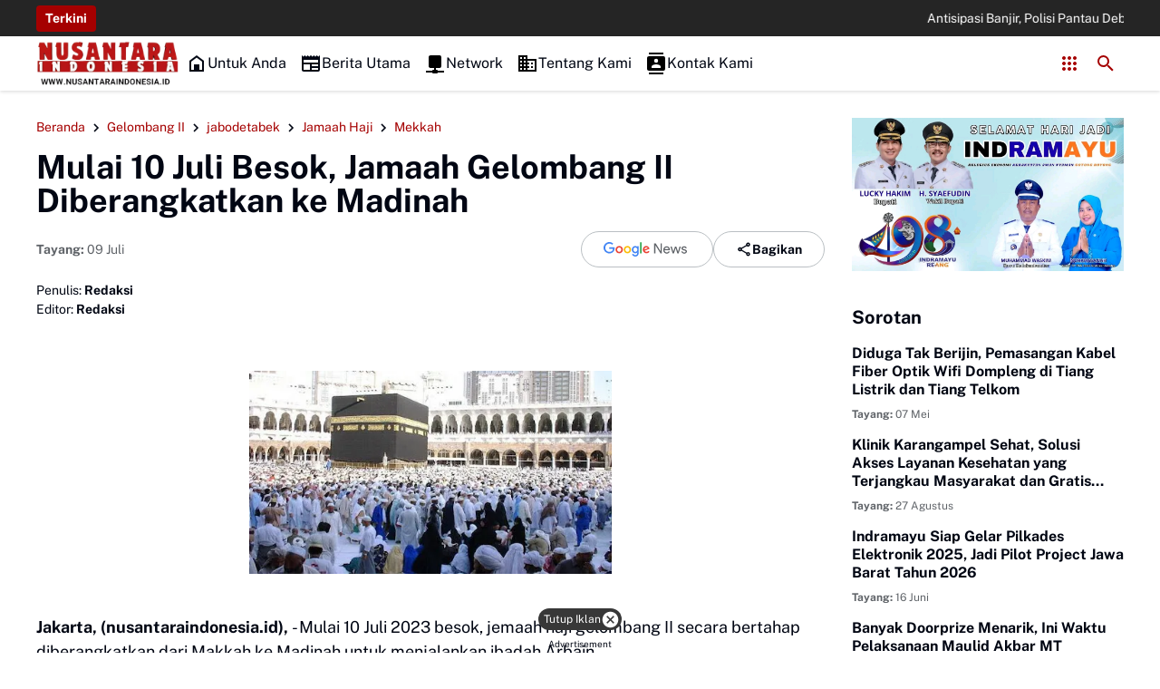

--- FILE ---
content_type: text/html; charset=utf-8
request_url: https://www.google.com/recaptcha/api2/aframe
body_size: 266
content:
<!DOCTYPE HTML><html><head><meta http-equiv="content-type" content="text/html; charset=UTF-8"></head><body><script nonce="x2ERPLIwyBIfuNOlH4Gcug">/** Anti-fraud and anti-abuse applications only. See google.com/recaptcha */ try{var clients={'sodar':'https://pagead2.googlesyndication.com/pagead/sodar?'};window.addEventListener("message",function(a){try{if(a.source===window.parent){var b=JSON.parse(a.data);var c=clients[b['id']];if(c){var d=document.createElement('img');d.src=c+b['params']+'&rc='+(localStorage.getItem("rc::a")?sessionStorage.getItem("rc::b"):"");window.document.body.appendChild(d);sessionStorage.setItem("rc::e",parseInt(sessionStorage.getItem("rc::e")||0)+1);localStorage.setItem("rc::h",'1769413408134');}}}catch(b){}});window.parent.postMessage("_grecaptcha_ready", "*");}catch(b){}</script></body></html>

--- FILE ---
content_type: text/javascript; charset=UTF-8
request_url: https://www.nusantaraindonesia.id/feeds/posts/default/?alt=json-in-script&max-results=10&callback=jQuery364043688575444491584_1769413403185&_=1769413403186
body_size: 18324
content:
// API callback
jQuery364043688575444491584_1769413403185({"version":"1.0","encoding":"UTF-8","feed":{"xmlns":"http://www.w3.org/2005/Atom","xmlns$openSearch":"http://a9.com/-/spec/opensearchrss/1.0/","xmlns$blogger":"http://schemas.google.com/blogger/2008","xmlns$georss":"http://www.georss.org/georss","xmlns$gd":"http://schemas.google.com/g/2005","xmlns$thr":"http://purl.org/syndication/thread/1.0","id":{"$t":"tag:blogger.com,1999:blog-3595536020380595064"},"updated":{"$t":"2026-01-26T06:43:08.250+07:00"},"category":[{"term":"indramayu"},{"term":"jabar"},{"term":"Sosial"},{"term":"Saba Desa"},{"term":"Pemerintahan"},{"term":"daerah"},{"term":"hukrim"},{"term":"pendidikan"},{"term":"nusantara"},{"term":"Ekonomi"},{"term":"Kriminal"},{"term":"Pemilu"},{"term":"nasional"},{"term":"news"},{"term":"olahraga"},{"term":"Peristiwa"},{"term":"politik"},{"term":"kesehatan"},{"term":"Pilwu"},{"term":"Polres Indramayu"},{"term":"jabodetabek"},{"term":"cirebon"},{"term":"Trends"},{"term":"HUT RI"},{"term":"Pertamina RU VI Balongan"},{"term":"adat"},{"term":"Bekasi"},{"term":"Pendopo"},{"term":"covid-19"},{"term":"Arsip"},{"term":"Bandung"},{"term":"Pilkades Serentak"},{"term":"Purwakarta"},{"term":"sport"},{"term":"Breaking"},{"term":"Legislatif"},{"term":"advertorial"},{"term":"ciayumajakuning"},{"term":"kuningan"},{"term":"Panwaslu Kecamatan"},{"term":"lifestyle"},{"term":"Panji Gumilang"},{"term":"sabadesa"},{"term":"Eksekutif"},{"term":"Ridwan Kamil"},{"term":"Al Zaytun"},{"term":"Garut"},{"term":"Pramuka"},{"term":"polri"},{"term":"Nina Agustina"},{"term":"DIY"},{"term":"Desa Pringgacala"},{"term":"HUT Bhayangkara"},{"term":"Bogor"},{"term":"Kota Bandung"},{"term":"KAI"},{"term":"ekbis"},{"term":"majalengka"},{"term":"Stunting"},{"term":"Tasikmalaya"},{"term":"Budaya"},{"term":"Desa Cangkingan"},{"term":"Fenomena El Nino"},{"term":"Hari Jadi Indramayu"},{"term":"Joko Widodo"},{"term":"Legislator"},{"term":"Literasi"},{"term":"Batik Complongan"},{"term":"Desa Tanjungpura"},{"term":"Jamaah Haji"},{"term":"Nataru"},{"term":"Bisnis"},{"term":"Jateng"},{"term":"Pendidikan Nonformal"},{"term":"Pertanian"},{"term":"Purwasukasi"},{"term":"Semarang"},{"term":"Sumedang"},{"term":"Teroris"},{"term":"Yudikatif"},{"term":"edukasi"},{"term":"jakarta"},{"term":"Bawaslu"},{"term":"Jokowi"},{"term":"Musim Kemarau"},{"term":"Nok Nang Dermayu"},{"term":"Parlemen"},{"term":"Antraks"},{"term":"Ciamis"},{"term":"Dedi Wahidi"},{"term":"Idul Adha"},{"term":"Inflasi"},{"term":"KTT ASEAN"},{"term":"Kapolres Indramayu"},{"term":"Kota Cirebon"},{"term":"Lakalantas"},{"term":"PKBM"},{"term":"PKBM An Nahdiyah"},{"term":"Palembang"},{"term":"Penipuan"},{"term":"Senam Sehat"},{"term":"Tangerang"},{"term":"Yogyakarta"},{"term":"seleb"},{"term":"AFF U-19 Women's Championship"},{"term":"AFF U-23"},{"term":"Anne Ratna Mustika"},{"term":"Batik"},{"term":"Dana Desa"},{"term":"Diskominfo Indramayu"},{"term":"HUT TNI"},{"term":"Hari Jadi Cirebon"},{"term":"Hari Jadi Purwakarta"},{"term":"Kebakaran"},{"term":"Kecelakaan"},{"term":"Lucky Hakim"},{"term":"MTQ"},{"term":"Miras"},{"term":"PKBM Mitra Mandiri"},{"term":"PKBM Sekar Tanjung"},{"term":"PWI"},{"term":"Paskibraka"},{"term":"Petani Garam"},{"term":"Piala Dunia U-17"},{"term":"Pilwu Desa Cangkingan"},{"term":"Sidqon Djampi"},{"term":"Subang"},{"term":"Sukabumi"},{"term":"TPPU"},{"term":"Timnas Putri Indonesia U-19"},{"term":"Timnas U-19 Wanita"},{"term":"Trading"},{"term":"Tradisi"},{"term":"UMKM"},{"term":"video"},{"term":"AFF U-19"},{"term":"AFF U-19 Women’s Championship"},{"term":"ASN Indramayu"},{"term":"Air Mancur Sri Baduga"},{"term":"Anies Baswedan"},{"term":"Asian Games"},{"term":"BUMDesa"},{"term":"Balap Liar"},{"term":"Bareskrim Polri"},{"term":"Bumdes"},{"term":"Cimahi"},{"term":"DBD"},{"term":"Darul Maarif Kaplongan"},{"term":"Desa Kaplongan Lor"},{"term":"Destinasi Wisata"},{"term":"Dinkes Indramayu"},{"term":"Dukcapil Mlayu"},{"term":"Hari Pers Nasional"},{"term":"Hari Santri Nasional"},{"term":"Human Trafficking"},{"term":"Insiden"},{"term":"Internasional"},{"term":"Investor"},{"term":"JIS"},{"term":"Job Fair"},{"term":"Kampus Hijau"},{"term":"Keagamaan"},{"term":"Kedokan Bunder"},{"term":"Khitanan Massal"},{"term":"Kiki Arindi"},{"term":"Kontes Ternak"},{"term":"Kota Depok"},{"term":"Kuliner"},{"term":"Kurban"},{"term":"Lapak Liar"},{"term":"Mafia Bola"},{"term":"Manggala Karya Kencana"},{"term":"Mekkah"},{"term":"Musdes RKPDes"},{"term":"Operasi Mantap Brata"},{"term":"PPDB"},{"term":"PTSL"},{"term":"PTSL-PM"},{"term":"Pajak"},{"term":"Pantai Balongan Indah"},{"term":"Pencucian Uang"},{"term":"Pengobatan Gratis"},{"term":"Perpustakaan Keliling"},{"term":"Piala Dunia"},{"term":"Plt. Bupati Indramayu"},{"term":"Polsek Karangampel"},{"term":"RSUD MA Sentot"},{"term":"Rapat Paripurna"},{"term":"Sabu"},{"term":"Sampah"},{"term":"Satgas Saber Pungli"},{"term":"Stadion Gelora Sriwijaya Jakabaring"},{"term":"TMMD"},{"term":"TP-PKK"},{"term":"Tim U-19 Wanita"},{"term":"Timnas Putri U-19"},{"term":"Timnas U-23"},{"term":"Trands"},{"term":"UDM Indramayu"},{"term":"beras"},{"term":"kesenian"},{"term":"kpu"},{"term":"taufik hidayat"},{"term":"wisata"},{"term":"17 Agustus"},{"term":"ADWI"},{"term":"AFC U-23"},{"term":"AFF U-19 Wanita"},{"term":"AFF U-19 Women's Championship 2023"},{"term":"AKB"},{"term":"AKBP.Suhermanto"},{"term":"APBD Kabupaten Indramayu"},{"term":"APBD Perubahan"},{"term":"APK"},{"term":"ASN"},{"term":"ASN Kemenag"},{"term":"ASN Kota Cimahi"},{"term":"Aceh"},{"term":"Adat Ngalaksa"},{"term":"Adi Vivid Agustiadi Bachtiar"},{"term":"Adminduk"},{"term":"Adv"},{"term":"Akreditasi Paripurna"},{"term":"Akun Palsu"},{"term":"Alun-Alun Puspawangi"},{"term":"Angklung"},{"term":"Apartemen Transit"},{"term":"Arahan Kidul"},{"term":"Askab PSSI Kabupaten Subang"},{"term":"Atalia Praratya Ridwan Kamil"},{"term":"Atang Suwandi"},{"term":"BIJB"},{"term":"BIJB Kertajati"},{"term":"BLT-DD"},{"term":"BMKG"},{"term":"BPJS Ketenagakerjaan"},{"term":"BPS Indramayu"},{"term":"BPSK"},{"term":"BRT Bandung Raya"},{"term":"BRT Trans Cirebon"},{"term":"Babarit"},{"term":"Bantul"},{"term":"Bappeda-Litbang Indramayu"},{"term":"Barjas Setda Indramayu"},{"term":"Basket"},{"term":"Beasiswa"},{"term":"Beasiswa Santri"},{"term":"Bencana"},{"term":"Bendera Palestina"},{"term":"Beras Nutri Zinc"},{"term":"Beras Organik"},{"term":"Beras SPHP"},{"term":"Bima Arya"},{"term":"Boeing 737 800 NG"},{"term":"Borrusia Dortmund"},{"term":"Braga"},{"term":"Budidaya Ikan"},{"term":"Bulak Lor"},{"term":"Bulutangkis"},{"term":"Bundesliga"},{"term":"Bupati Indramayu"},{"term":"CPNS"},{"term":"Cadangan Pangan"},{"term":"Catur"},{"term":"Cianjur"},{"term":"Covid"},{"term":"Cuaca Ektrem"},{"term":"Cuaca Panas Ekstrem"},{"term":"DPA Indramayu"},{"term":"DPRD Kabupaten Garut"},{"term":"DPUPR"},{"term":"Damkar"},{"term":"Dana Zakat"},{"term":"Darul Ma'arif"},{"term":"Deklarasi Damai"},{"term":"Dekranasda Jabar Award"},{"term":"Dekranasda Jabar Award 2023"},{"term":"Desa Apmengkang"},{"term":"Desa Benda"},{"term":"Desa Cikawung"},{"term":"Desa Cilandak Lor"},{"term":"Desa Dadap"},{"term":"Desa Dukuh Tengah"},{"term":"Desa Juntikedokan"},{"term":"Desa Juntiweden"},{"term":"Desa Kedokan Agung"},{"term":"Desa Kedokanbunder"},{"term":"Desa Majakerta"},{"term":"Desa Mekarsari"},{"term":"Desa Otonomi Khusus"},{"term":"Desa Parean Girang"},{"term":"Desa Pariwisata"},{"term":"Desa Sanitasi Sehat"},{"term":"Desa Sindang"},{"term":"Desa Singakerta"},{"term":"Desa Sudimampir Lor"},{"term":"Desa Wisata"},{"term":"Dinas Kesehatan DIY"},{"term":"Disabilitas"},{"term":"Discapil Indramayu"},{"term":"Dispangtan Purwakarta"},{"term":"Donor Darah"},{"term":"Dukuhjati"},{"term":"Duplikat Bendera Pusaka"},{"term":"ETLE"},{"term":"Ekonmi"},{"term":"Ekstasi"},{"term":"Erick Tohir"},{"term":"FIFA"},{"term":"FIFA Matchday"},{"term":"FPPI"},{"term":"Farmasi"},{"term":"Festival"},{"term":"Fisioterapi"},{"term":"Forum Indramayu"},{"term":"Forum Indramayu Menggugat"},{"term":"Fosil Binatang Purba"},{"term":"Gabah Kering Giling"},{"term":"Gagah Bencana"},{"term":"Garuda Asia"},{"term":"Garuda Select U-17"},{"term":"Gelombang II"},{"term":"Gelombang Pertama"},{"term":"Gempa"},{"term":"Gempa Cianjur"},{"term":"Gempa Jogja"},{"term":"Geng Motor"},{"term":"Gerindra Indramayu"},{"term":"Gunung Kidul"},{"term":"Gunungan"},{"term":"H Azun Mauzun"},{"term":"H Kasan Basari"},{"term":"HIV AIDS"},{"term":"Hafidz Qur'an"},{"term":"Hakordia"},{"term":"Harga Cabai Rawit Naik"},{"term":"Hari AIDS Sedunia"},{"term":"Hari Bhakti Adhiyaksa"},{"term":"Hari Bhakti Adhyaksa"},{"term":"Hari Ibu"},{"term":"Hari Jadi Pemkot Cirebon"},{"term":"Hari Lansia Nasional"},{"term":"Hari Pahlawan"},{"term":"Headlines"},{"term":"Hewan Kurban"},{"term":"Hidrometeorologi Basah"},{"term":"Hoax"},{"term":"Hukum"},{"term":"Human Traffiking"},{"term":"Hydrosepalus"},{"term":"IBI"},{"term":"IBL"},{"term":"IP ASN Indrmayu"},{"term":"IWO"},{"term":"Indeks SPBE Indramayu"},{"term":"Indra Sjafri"},{"term":"Inflasi Indramayu"},{"term":"Infrastruktur Jalan"},{"term":"Infrastruktur Jembatan"},{"term":"Institut Padhaku"},{"term":"JUT"},{"term":"Jaktim"},{"term":"Jalan Rusak"},{"term":"Jatim"},{"term":"Jemaah Haji"},{"term":"Jembatan Otista"},{"term":"Jemput Bola"},{"term":"Jogja International Kite Festival"},{"term":"Judi Online"},{"term":"Jumat Sehat"},{"term":"KA Brantas"},{"term":"KASN"},{"term":"KGN Warung Juang"},{"term":"KKJ-PKJB"},{"term":"KKM"},{"term":"KKN"},{"term":"KONI DIY"},{"term":"KORPRI Kabupaten Indramayu"},{"term":"KPPN Cirebon"},{"term":"KPUD Indramayu"},{"term":"Kabinet"},{"term":"Kampung Bebas Narkoba"},{"term":"Kampung KB"},{"term":"Kampung Moderasi Beragama"},{"term":"Kandanghaur"},{"term":"Kapal Keruk"},{"term":"Kapolri"},{"term":"Karhutla"},{"term":"Kasus Net89"},{"term":"Kawasan Industri"},{"term":"Kebumen"},{"term":"Kejaksaan"},{"term":"Kejaksaan Negeri Subang"},{"term":"Kejari Kabupaten Cirebon"},{"term":"Kelurahan Petojo Utara"},{"term":"Kemenag"},{"term":"Kemensos RI"},{"term":"Kereta Api"},{"term":"Kereta Cepat"},{"term":"Kertasemaya"},{"term":"Kijang Kencana FM"},{"term":"Kirab Kebangaan"},{"term":"Kirab Merah Putih"},{"term":"Kirab Pusaka"},{"term":"Kominfo"},{"term":"Komite PSSI"},{"term":"Kontingen Fornas"},{"term":"Korlantas"},{"term":"Korupsi"},{"term":"Kota Bogor"},{"term":"Kota Sukabumi"},{"term":"Kota Tangerang"},{"term":"Kota Tasikmalaya"},{"term":"Krangkeng"},{"term":"Kreator Jabar"},{"term":"Kuota Haji"},{"term":"Kuwu H. Saidi"},{"term":"Kwarcab Cirebon"},{"term":"Kwarda Jabar"},{"term":"Kwarran Karangampel"},{"term":"Kwarran Kedokan Bunder"},{"term":"Kwarran Kedokanbunder"},{"term":"Kwarran Sindang"},{"term":"LKBB"},{"term":"LKSA KH. Mudhofar"},{"term":"LPE Jabar"},{"term":"Laporan APBD Indramayu"},{"term":"Limbah Disposal"},{"term":"Listyo Sigit Prabowo"},{"term":"Lomba Desa"},{"term":"Lomba Perkutut"},{"term":"MPLS"},{"term":"Mahfud MD"},{"term":"Makam Selawe"},{"term":"Masjid Raya Al Jabbar"},{"term":"Medali"},{"term":"Medsos"},{"term":"Mendes PDTT"},{"term":"Milenial"},{"term":"Minuman Keras"},{"term":"Misa Natal"},{"term":"Monev PKK"},{"term":"Monumen Pesawat"},{"term":"Muscab Pemuda Pancasila"},{"term":"Musda MUI Subang"},{"term":"Musdes"},{"term":"Mushola Nur Aliyah"},{"term":"NII"},{"term":"Narkoba"},{"term":"Natal"},{"term":"Nelayan"},{"term":"Ngarot"},{"term":"Nusantara Indonesia"},{"term":"Obor Taptu"},{"term":"Operasi Patuh"},{"term":"Operasi Patuh Lodaya"},{"term":"P3DN"},{"term":"PCNU Kabupaten Indramayu"},{"term":"PKL"},{"term":"PMI"},{"term":"PNS"},{"term":"POPDA XIII"},{"term":"PORPEMDA Jabar"},{"term":"PPIH Pusat"},{"term":"PPK Lelea"},{"term":"PSSI"},{"term":"Pahlawan Nasional"},{"term":"Paiman"},{"term":"Partai PAN"},{"term":"Pasar Murah"},{"term":"Pasar Sadang Serang"},{"term":"Pasar Tradisional"},{"term":"Pasuruan"},{"term":"Pawai Tarhib"},{"term":"Pelantikan Guru"},{"term":"Pelantikan Menteri"},{"term":"Pelantikan Pejabat Eselon"},{"term":"Pelatih Timnas U-20"},{"term":"Pelita Jaya Bakrie Jakarta"},{"term":"Pembinaan Desa"},{"term":"Pembuatan Kapal"},{"term":"Pemcam Karangampel"},{"term":"Pemdes Dadap"},{"term":"Pemdes Kedokanbunder"},{"term":"Pemdes Tanjungpura"},{"term":"Pemetintahan"},{"term":"Pemusnahan Barang Bukti"},{"term":"Pemusnahan Miras"},{"term":"Pemusnahan Narkoba"},{"term":"Pendamping Desa"},{"term":"Pendidkan"},{"term":"Pendikan"},{"term":"Penggelaan"},{"term":"Penghargaan"},{"term":"Pengobatan"},{"term":"Penimbunan Solar"},{"term":"Penistaan Agama"},{"term":"Penyintas Stroke"},{"term":"Perda"},{"term":"Perda Pesantren"},{"term":"Perpustakaan"},{"term":"Persib"},{"term":"Perumdam Tirta Darma Ayu"},{"term":"Petasan"},{"term":"Piala Soeratin"},{"term":"Pileg"},{"term":"Pilkada"},{"term":"Pilw"},{"term":"Pj Gubernur Jabar"},{"term":"Politik Praktis"},{"term":"Polsek Kedokanbunder"},{"term":"Polsek Losarang"},{"term":"Prawira Bandung"},{"term":"Pringgacala"},{"term":"Program P3PD"},{"term":"Pungli"},{"term":"Pupuk Subsidi"},{"term":"Purna PMI"},{"term":"Purnawiyata"},{"term":"Purwakarta Bersholawat"},{"term":"Puskesmas"},{"term":"Puting Beliung"},{"term":"RPJMD"},{"term":"RSUD M.A Sentot Patrol"},{"term":"Raimuna Nasional"},{"term":"Raperda APBD Jabar"},{"term":"Rekayasa Lalu Lintas"},{"term":"Rekontruksi Jalan"},{"term":"Religi"},{"term":"Relokasi"},{"term":"Rokok Ilegal"},{"term":"Rotan"},{"term":"SD NU Kaplongan"},{"term":"SDN 5 Dadap"},{"term":"SIM"},{"term":"SK PBG"},{"term":"STKIP NU Indramayu"},{"term":"Safari Jurnalistik"},{"term":"Safari Ramadan"},{"term":"Samoli"},{"term":"Samsat Kota Yogyakarta"},{"term":"Satgas Anti Mafia Bola"},{"term":"Satpol PP"},{"term":"Satpol PP Indramayu"},{"term":"Satyalancana Karya Satya"},{"term":"Seleksi"},{"term":"Seminar"},{"term":"Sensus Pertanian"},{"term":"Shin Tae Yong"},{"term":"Siber"},{"term":"Sifestyle"},{"term":"Sosia"},{"term":"Sospol"},{"term":"Sport Center"},{"term":"Sport Centre Indramayu"},{"term":"Sri Sultan"},{"term":"Sukamiskin"},{"term":"Sumbar"},{"term":"Sunan Gunung Jati"},{"term":"Sungai Cileungsi"},{"term":"Surplus Beras"},{"term":"Swasti Saba Wiwerda"},{"term":"TK Cendekia"},{"term":"TPID Indramayu"},{"term":"TPPAS Legok Nangka"},{"term":"TPPS Indramayu"},{"term":"Tahun Baru Islam"},{"term":"Taman Batu Cijanun"},{"term":"Taman Kehati"},{"term":"Taman Puspa"},{"term":"Tari Topeng"},{"term":"Tata Ulang"},{"term":"Tawuran Pelajar"},{"term":"Temperan"},{"term":"Tenun Gedogan"},{"term":"Terminal Ciledug"},{"term":"Timnas Indonesia U-17"},{"term":"Timnas Indonesia U-23"},{"term":"Timor Leste"},{"term":"Tipiring"},{"term":"Tips"},{"term":"Tobroni"},{"term":"Tragedi Kanjuruhan"},{"term":"UKW"},{"term":"UNPAD"},{"term":"UPN Veteran Jakarta"},{"term":"Unggas"},{"term":"VAR"},{"term":"Vaksin Rabies"},{"term":"Veteran"},{"term":"Wakil Menteri Pertanian"},{"term":"Wamenag"},{"term":"Wamendes PDTT"},{"term":"Wasnidi"},{"term":"Wirausahawan"},{"term":"Wisata Kuliner"},{"term":"World Scout Jambore"},{"term":"Worldskills ASEAN"},{"term":"Yayasan Bakti Luhur Nusantara"},{"term":"Yoseph Umarhadi"},{"term":"aplikasi"},{"term":"balonbup perseorangan"},{"term":"balonwu"},{"term":"bansos"},{"term":"dediwahidi"},{"term":"desabenda"},{"term":"gusmuhaimin"},{"term":"indrmaayu"},{"term":"jalan santai"},{"term":"kampushijau"},{"term":"karangampel"},{"term":"kekeringan"},{"term":"lalu lintas"},{"term":"mapagsri"},{"term":"nakes"},{"term":"ojek"},{"term":"pelatihan"},{"term":"pemdes kaplongan"},{"term":"pemdestanjungpura"},{"term":"penanaman pohon"},{"term":"pilkada indramayu"},{"term":"plt bupati indramayu"},{"term":"polres"},{"term":"rekapitulasi"},{"term":"sembako"},{"term":"seniman"},{"term":"sertijab"},{"term":"silaturrahmi kamtibmas"},{"term":"tahfiz takhasus"},{"term":"tukang becak"},{"term":"tumpeng"}],"title":{"type":"text","$t":"NUSANTARA INDONESIA"},"subtitle":{"type":"html","$t":"Akurat Tajam Terpercaya"},"link":[{"rel":"http://schemas.google.com/g/2005#feed","type":"application/atom+xml","href":"https:\/\/www.nusantaraindonesia.id\/feeds\/posts\/default"},{"rel":"self","type":"application/atom+xml","href":"https:\/\/www.blogger.com\/feeds\/3595536020380595064\/posts\/default?alt=json-in-script\u0026max-results=10"},{"rel":"alternate","type":"text/html","href":"https:\/\/www.nusantaraindonesia.id\/"},{"rel":"hub","href":"http://pubsubhubbub.appspot.com/"},{"rel":"next","type":"application/atom+xml","href":"https:\/\/www.blogger.com\/feeds\/3595536020380595064\/posts\/default?alt=json-in-script\u0026start-index=11\u0026max-results=10"}],"author":[{"name":{"$t":"Redaksi"},"uri":{"$t":"http:\/\/www.blogger.com\/profile\/02118755603586662767"},"email":{"$t":"noreply@blogger.com"},"gd$image":{"rel":"http://schemas.google.com/g/2005#thumbnail","width":"32","height":"32","src":"\/\/blogger.googleusercontent.com\/img\/b\/R29vZ2xl\/AVvXsEgNhbgSAyF7HJlx5jHNTe0fEU5oDx8vIRPKU70-97m6_kbhTrlKrQl7ikKLmaQ867JJbSfk9S_7HtJM277t5Ak_SJg6SG-SCblTrG_IsweZi6e9vBZU_O1AR0K3PxVqRK_mkutv8dN1ZqBzi0eDn-4PNO1P_2hR-Cs8X4ibCzwBw7OxUQ\/s220\/20250112_210424.png"}}],"generator":{"version":"7.00","uri":"http://www.blogger.com","$t":"Blogger"},"openSearch$totalResults":{"$t":"4007"},"openSearch$startIndex":{"$t":"1"},"openSearch$itemsPerPage":{"$t":"10"},"entry":[{"id":{"$t":"tag:blogger.com,1999:blog-3595536020380595064.post-1531616075182866713"},"published":{"$t":"2026-01-22T13:14:00.002+07:00"},"updated":{"$t":"2026-01-22T13:18:47.247+07:00"},"category":[{"scheme":"http://www.blogger.com/atom/ns#","term":"indramayu"},{"scheme":"http://www.blogger.com/atom/ns#","term":"Peristiwa"}],"title":{"type":"text","$t":"Antisipasi Banjir, Polisi Pantau Debit Air di Pintu Air Rita Cantigi Indramayu"},"content":{"type":"html","$t":"\u003Cp\u003E\u003C\/p\u003E\u003Cdiv class=\"separator\" style=\"clear: both; text-align: center;\"\u003E\u003Ca href=\"https:\/\/blogger.googleusercontent.com\/img\/b\/R29vZ2xl\/AVvXsEiD-iGXdMaliCS6fFG82wP5Tavk6bVVKbWmkfCLe11OhrPZ_ab9VEKCztmtGBOzkniYw4r29kQL4gISFF1lr1DEFHDN6IdBNIbYxp6xj9sEYvPetdioTYK3AvhpCOkFHpsHAmcuMZZxHkvXHyxn48DvCYeI3bmaEwDrMEN8FGQ4bD9_XCW6wocbj20Lk334\/s640\/Cantigi%20(1).jpeg\" style=\"margin-left: 1em; margin-right: 1em;\"\u003E\u003Cimg border=\"0\" data-original-height=\"360\" data-original-width=\"640\" height=\"360\" src=\"https:\/\/blogger.googleusercontent.com\/img\/b\/R29vZ2xl\/AVvXsEiD-iGXdMaliCS6fFG82wP5Tavk6bVVKbWmkfCLe11OhrPZ_ab9VEKCztmtGBOzkniYw4r29kQL4gISFF1lr1DEFHDN6IdBNIbYxp6xj9sEYvPetdioTYK3AvhpCOkFHpsHAmcuMZZxHkvXHyxn48DvCYeI3bmaEwDrMEN8FGQ4bD9_XCW6wocbj20Lk334\/w640-h360\/Cantigi%20(1).jpeg\" width=\"640\" \/\u003E\u003C\/a\u003E\u003C\/div\u003E\u003Cb\u003E\u003Cdiv\u003E\u003Cb\u003E\u003Cbr \/\u003E\u003C\/b\u003E\u003C\/div\u003EINDRAMAYU - (nusantaraindonesia.id),\u003C\/b\u003E Polisi melakukan pemantauan kondisi debit air di Pintu Air Rita, Desa Cemara Kecamatan Cantigi Kabupaten Indramayu, Kamis (22\/1). Hal imi dilakukan, sebagai langkah antisipatif di saat musim penghujan.\u003Cp\u003E\u003C\/p\u003E\u003Cp\u003EKapolres Indramayu, AKBP Mochamad Fajar Gemilang melalui Kapolsek Cantigi, Ipda H Casmin menjelaskan, pemantauan pintu air merupakan bagian dari upaya deteksi dini terhadap potensi bencana. Dalam hal ini adalah potensi bencana banjir di wilayah Kecamatan Cantigi.\u003C\/p\u003E\u003Cp\u003E“Dari hasil pemantauan di lapangan, kondisi debit di Pintu Air Rita terpantau masih dalam keadaan normal dan tidak mengalami peningkatan yang signifikan,” ujar Ipda H Casmin.\u003C\/p\u003E\u003Cp\u003EMeskipun demikian, ia selalu mengingatkan bahwa peningkatan debit air tetap berpotensi terjadi apabila intensitas hujan tinggi berlangsung dalam jangka waktu yang lama. Oleh karena itu, pemantauan harus terus dilakukan secara berkala.\u003C\/p\u003E\u003Cp\u003E\"Pemantauan dilakukan secara berkala. Terlebih pada saat cuaca ekstrim yang berlangsung kahir-akhir ini,\" imbuhnya.\u0026nbsp;\u003C\/p\u003E\u003Cp\u003EPada kesempatan ini, polisi juga mengimbau kepada warga sekitar agar tetap waspada terhadap potensi banjir yang bisa saja terjadi. Hal ini bisa dilakukan dengan selalu menjaga kebersihan saluran air, berkoordinasi dengan polisi jika terjadi tanda-tanda peningkatan debit air yang berpotensi menimbulkan banjir.\u003C\/p\u003E\u003Cp\u003E\"Masyarakat harus selalu waspada. Jika terjadi tanda-tanda peningkatan (debit air), mohon segera hubungi kami,\" tandasnya.\u003C\/p\u003E\u003Cp\u003EDitegaskan Casmin, keterlibatan masyarakat sangat penting dalam upaya pencegahan bencana. Sinergi antara kepolisian dan warga diharapkan mampu meminimalisasi risiko serta dampak yang ditimbulkan akibat cuaca ekstrim.\u003C\/p\u003E\u003Cp\u003E\"Kegiatan ini menjadi wujud kehadiran Polri di tengah masyarakat. Tidak hanya dalam menjaga keamanan, tetapi juga dalam upaya perlindungan dan kesiapsiagaan menghadapi potensi bencana di wilayah hukum Polres Indramayu,\" pungkasnya.*\u003C\/p\u003E\n\u003Cdiv class=\"nama_penulis hidden\"\u003ESofwan\u003C\/div\u003E"},"link":[{"rel":"replies","type":"application/atom+xml","href":"https:\/\/www.nusantaraindonesia.id\/feeds\/1531616075182866713\/comments\/default","title":"Posting Komentar"},{"rel":"replies","type":"text/html","href":"https:\/\/www.nusantaraindonesia.id\/2026\/01\/antisipasi-banjir-polisi-pantau-debit.html#comment-form","title":"0 Komentar"},{"rel":"edit","type":"application/atom+xml","href":"https:\/\/www.blogger.com\/feeds\/3595536020380595064\/posts\/default\/1531616075182866713"},{"rel":"self","type":"application/atom+xml","href":"https:\/\/www.blogger.com\/feeds\/3595536020380595064\/posts\/default\/1531616075182866713"},{"rel":"alternate","type":"text/html","href":"https:\/\/www.nusantaraindonesia.id\/2026\/01\/antisipasi-banjir-polisi-pantau-debit.html","title":"Antisipasi Banjir, Polisi Pantau Debit Air di Pintu Air Rita Cantigi Indramayu"}],"author":[{"name":{"$t":"Redaksi"},"uri":{"$t":"http:\/\/www.blogger.com\/profile\/02118755603586662767"},"email":{"$t":"noreply@blogger.com"},"gd$image":{"rel":"http://schemas.google.com/g/2005#thumbnail","width":"32","height":"32","src":"\/\/blogger.googleusercontent.com\/img\/b\/R29vZ2xl\/AVvXsEgNhbgSAyF7HJlx5jHNTe0fEU5oDx8vIRPKU70-97m6_kbhTrlKrQl7ikKLmaQ867JJbSfk9S_7HtJM277t5Ak_SJg6SG-SCblTrG_IsweZi6e9vBZU_O1AR0K3PxVqRK_mkutv8dN1ZqBzi0eDn-4PNO1P_2hR-Cs8X4ibCzwBw7OxUQ\/s220\/20250112_210424.png"}}],"media$thumbnail":{"xmlns$media":"http://search.yahoo.com/mrss/","url":"https:\/\/blogger.googleusercontent.com\/img\/b\/R29vZ2xl\/AVvXsEiD-iGXdMaliCS6fFG82wP5Tavk6bVVKbWmkfCLe11OhrPZ_ab9VEKCztmtGBOzkniYw4r29kQL4gISFF1lr1DEFHDN6IdBNIbYxp6xj9sEYvPetdioTYK3AvhpCOkFHpsHAmcuMZZxHkvXHyxn48DvCYeI3bmaEwDrMEN8FGQ4bD9_XCW6wocbj20Lk334\/s72-w640-h360-c\/Cantigi%20(1).jpeg","height":"72","width":"72"},"thr$total":{"$t":"0"}},{"id":{"$t":"tag:blogger.com,1999:blog-3595536020380595064.post-7895561292068204097"},"published":{"$t":"2026-01-20T16:05:17.762+07:00"},"updated":{"$t":"2026-01-20T16:05:28.179+07:00"},"category":[{"scheme":"http://www.blogger.com/atom/ns#","term":"jabar"}],"title":{"type":"text","$t":"Pemkot Cirebon Siap Fasilitasi HPN, Audiensi PWI Digelar di Balai Kota Cirebon"},"content":{"type":"html","$t":"\u003Cdiv class=\"separator\" style=\"clear: both; text-align: center;\"\u003E\n  \u003Ca href=\"https:\/\/blogger.googleusercontent.com\/img\/a\/AVvXsEhI2hC_877Iz25RKmA_5EyhHsnSrioQ9xh0fpY0khjlxuKLXDc38XaNkaec4mYXVlVvXYxBMslYntac5GV0lusaUaYpOQHFhz7EPrYbPqhZ8txuTL9uiQezE7EZ5MuH3BUpVJCRECZtoND-omlI41vSaf4JHWw9kfpHeh7ccZmH4zHsMyt0r99CSSy0ltvM\" imageanchor=\"1\" style=\"margin-left: 1em; margin-right: 1em;\"\u003E\n    \u003Cimg border=\"0\"   src=\"https:\/\/blogger.googleusercontent.com\/img\/a\/AVvXsEhI2hC_877Iz25RKmA_5EyhHsnSrioQ9xh0fpY0khjlxuKLXDc38XaNkaec4mYXVlVvXYxBMslYntac5GV0lusaUaYpOQHFhz7EPrYbPqhZ8txuTL9uiQezE7EZ5MuH3BUpVJCRECZtoND-omlI41vSaf4JHWw9kfpHeh7ccZmH4zHsMyt0r99CSSy0ltvM\" width=\"400\"\u003E\n  \u003C\/a\u003E\n\u003C\/div\u003E\u003Cdiv\u003E\u003Cbr\u003E\u003C\/div\u003E\u003Cdiv\u003E\u003Cdiv\u003E\u003Cb\u003EKOTA CIREBON (nusantaraindonesia.id)\u003C\/b\u003E,- Wali Kota Cirebon Effendi Edo SAP MSi melalui Asisten Administrasi Umum Pemerintah Kota Cirebon, Mohammad Arif Kurniawan, menyatakan Pemerintah Kota Cirebon menerima dengan baik serta siap membantu dan memfasilitasi pelaksanaan kegiatan Hari Pers Nasional (HPN), sepanjang dilaksanakan sesuai dengan ketentuan dan regulasi yang berlaku.\u003C\/div\u003E\u003Cdiv\u003E\u003Cbr\u003E\u003C\/div\u003E\u003Cdiv\u003EPernyataan tersebut disampaikan dalam audiensi Persatuan Wartawan Indonesia (PWI) Kota Cirebon yang berlangsung di Ruang Asisten Administrasi Umum, Balai Kota Cirebon, Selasa (20\/1\/2026).\u003C\/div\u003E\u003Cdiv\u003E\u003Cbr\u003E\u003C\/div\u003E\u003Cdiv\u003E“Pada prinsipnya Bapak Wali Kota Cirebon mendukung kegiatan Hari Pers Nasional. Pemerintah daerah siap membantu dan memfasilitasi, tentu dengan tetap mengikuti aturan dan mekanisme yang berlaku,” ujar Mohammad Arif Kurniawan.\u003C\/div\u003E\u003Cdiv\u003E\u003Cbr\u003E\u003C\/div\u003E\u003Cdiv\u003EAudiensi tersebut turut dihadiri Kepala Dinas Komunikasi, Informatika, dan Statistik (DKIS) Kota Cirebon, Ma’ruf Nuryasa AP yang memberikan respons positif atas rencana kegiatan HPN sebagaimana telah disampaikan dalam audiensi sebelumnya.\u003C\/div\u003E\u003Cdiv\u003E\u003Cbr\u003E\u003C\/div\u003E\u003Cdiv\u003E“Apa yang disampaikan hari ini sejalan dengan pembahasan terdahulu. DKIS mendukung pelaksanaan HPN selama sesuai ketentuan yang berlaku,” kata Ma’ruf.\u003C\/div\u003E\u003Cdiv\u003E\u003Cbr\u003E\u003C\/div\u003E\u003Cdiv\u003EDari pihak PWI Kota Cirebon, hadir Ketua PWI Kota Cirebon M Alif Santosa SH didampingi Sekretaris Arif Yolando, Bendahara Irwan, Hendy selaku Ketua Panitia HPN, serta jajaran pengurus dan anggota lainnya.\u003C\/div\u003E\u003Cdiv\u003E\u003Cbr\u003E\u003C\/div\u003E\u003Cdiv\u003EKetua PWI Kota Cirebon, M Alif Santosa SH menyampaikan apresiasi atas dukungan Pemerintah Kota Cirebon terhadap rencana pelaksanaan HPN.\u003C\/div\u003E\u003Cdiv\u003E\u003Cbr\u003E\u003C\/div\u003E\u003Cdiv\u003E“Kami mengucapkan terima kasih atas dukungan Bapak Wali Kota dan jajaran Pemerintah Kota Cirebon. Semoga sinergi ini dapat terus terjalin demi menyukseskan pelaksanaan HPN di Kota Cirebon,” ujarnya.\u003C\/div\u003E\u003Cdiv\u003E\u003Cbr\u003E\u003C\/div\u003E\u003Cdiv\u003EDalam audiensi tersebut juga dibahas rencana pelaksanaan kegiatan Hari Pers Nasional yang direncanakan akan dilaksanakan di Balai Kota Cirebon. (*)\u003C\/div\u003E\u003C\/div\u003E"},"link":[{"rel":"replies","type":"application/atom+xml","href":"https:\/\/www.nusantaraindonesia.id\/feeds\/7895561292068204097\/comments\/default","title":"Posting Komentar"},{"rel":"replies","type":"text/html","href":"https:\/\/www.nusantaraindonesia.id\/2026\/01\/pemkot-cirebon-siap-fasilitasi-hpn.html#comment-form","title":"0 Komentar"},{"rel":"edit","type":"application/atom+xml","href":"https:\/\/www.blogger.com\/feeds\/3595536020380595064\/posts\/default\/7895561292068204097"},{"rel":"self","type":"application/atom+xml","href":"https:\/\/www.blogger.com\/feeds\/3595536020380595064\/posts\/default\/7895561292068204097"},{"rel":"alternate","type":"text/html","href":"https:\/\/www.nusantaraindonesia.id\/2026\/01\/pemkot-cirebon-siap-fasilitasi-hpn.html","title":"Pemkot Cirebon Siap Fasilitasi HPN, Audiensi PWI Digelar di Balai Kota Cirebon"}],"author":[{"name":{"$t":"Redaksi"},"uri":{"$t":"http:\/\/www.blogger.com\/profile\/02118755603586662767"},"email":{"$t":"noreply@blogger.com"},"gd$image":{"rel":"http://schemas.google.com/g/2005#thumbnail","width":"32","height":"32","src":"\/\/blogger.googleusercontent.com\/img\/b\/R29vZ2xl\/AVvXsEgNhbgSAyF7HJlx5jHNTe0fEU5oDx8vIRPKU70-97m6_kbhTrlKrQl7ikKLmaQ867JJbSfk9S_7HtJM277t5Ak_SJg6SG-SCblTrG_IsweZi6e9vBZU_O1AR0K3PxVqRK_mkutv8dN1ZqBzi0eDn-4PNO1P_2hR-Cs8X4ibCzwBw7OxUQ\/s220\/20250112_210424.png"}}],"media$thumbnail":{"xmlns$media":"http://search.yahoo.com/mrss/","url":"https:\/\/blogger.googleusercontent.com\/img\/a\/AVvXsEhI2hC_877Iz25RKmA_5EyhHsnSrioQ9xh0fpY0khjlxuKLXDc38XaNkaec4mYXVlVvXYxBMslYntac5GV0lusaUaYpOQHFhz7EPrYbPqhZ8txuTL9uiQezE7EZ5MuH3BUpVJCRECZtoND-omlI41vSaf4JHWw9kfpHeh7ccZmH4zHsMyt0r99CSSy0ltvM=s72-c","height":"72","width":"72"},"thr$total":{"$t":"0"}},{"id":{"$t":"tag:blogger.com,1999:blog-3595536020380595064.post-5794212225601590674"},"published":{"$t":"2026-01-17T15:24:00.000+07:00"},"updated":{"$t":"2026-01-17T15:24:00.862+07:00"},"category":[{"scheme":"http://www.blogger.com/atom/ns#","term":"indramayu"}],"title":{"type":"text","$t":"Polres Indramayu Lakukan Assessment Jalur dan Penentuan Pos Operasi Ketupat 2026"},"content":{"type":"html","$t":"\u003Cp\u003E\u003C\/p\u003E\u003Cdiv class=\"separator\" style=\"clear: both; text-align: center;\"\u003E\u003Ca href=\"https:\/\/blogger.googleusercontent.com\/img\/b\/R29vZ2xl\/AVvXsEiuK2OqRmozMYQIu51CgVMdeNapYSSyE18V4LDKtixX8eKmLqHpvvAREZ3H8gLzUDVNrmq5w6P6RMeZwhYBGAI8vxpjPoqpvta1kJ6Z8mf-D_aFvN-WK5Ztna5DUgHUM3BjPT-on61TGl8OHuEnJrR9qgJWydmjZxG6QHZkflJoPEu8JOS0ZnaiWPz7aMNh\/s856\/Capture.PNG\" imageanchor=\"1\" style=\"margin-left: 1em; margin-right: 1em;\"\u003E\u003Cimg border=\"0\" data-original-height=\"577\" data-original-width=\"856\" height=\"432\" src=\"https:\/\/blogger.googleusercontent.com\/img\/b\/R29vZ2xl\/AVvXsEiuK2OqRmozMYQIu51CgVMdeNapYSSyE18V4LDKtixX8eKmLqHpvvAREZ3H8gLzUDVNrmq5w6P6RMeZwhYBGAI8vxpjPoqpvta1kJ6Z8mf-D_aFvN-WK5Ztna5DUgHUM3BjPT-on61TGl8OHuEnJrR9qgJWydmjZxG6QHZkflJoPEu8JOS0ZnaiWPz7aMNh\/w640-h432\/Capture.PNG\" width=\"640\" \/\u003E\u003C\/a\u003E\u003C\/div\u003E\u003Cp\u003E\u003C\/p\u003E\u003Cdiv class=\"separator\" style=\"clear: both;\"\u003E\u003Cb\u003EINDRAMAYU, (nusantaraindonesia.id),\u003C\/b\u003E- Polres Indramayu melaksanakan assessment atau survei jalur sekaligus penentuan titik Pos Operasi Ketupat 2026 sebagai langkah awal kesiapan pengamanan arus mudik dan balik Lebaran tahun 2026. Jumat, (16\/1\/2026).\u003C\/div\u003E\u003Cdiv class=\"separator\" style=\"clear: both;\"\u003E\u003Cdiv class=\"separator\" style=\"clear: both;\"\u003E\u003Cbr \/\u003E\u003C\/div\u003E\u003Cdiv class=\"separator\" style=\"clear: both;\"\u003EKegiatan ini dilakukan lebih dini guna memastikan kesiapan infrastruktur dan skema pengamanan yang optimal.\u003C\/div\u003E\u003Cdiv class=\"separator\" style=\"clear: both;\"\u003E\u003Cbr \/\u003E\u003C\/div\u003E\u003Cdiv class=\"separator\" style=\"clear: both;\"\u003EAssessment dipimpin oleh Kapolres Indramayu AKBP Mochamad Fajar Gemilang SIK MH MIK diwakili Kabag Ops Polres Indramayu KOMPOL Eko Susilo SH MH bersama jajaran perwira terkait, di antaranya Kanit Kamsel Sat Lantas IPDA Vikki Deska Nurdian SH, Kanit Paminal IPDA Sudarman SH, Kanit Provos IPDA Agus ST, KBO Sat Samapta IPDA Tri Prasetyo Tatang Wibowo SH, serta Kanit Turjawali Sat Lantas IPDA Zacky.\u003C\/div\u003E\u003Cdiv class=\"separator\" style=\"clear: both;\"\u003E\u003Cbr \/\u003E\u003C\/div\u003E\u003Cdiv class=\"separator\" style=\"clear: both;\"\u003EKapolres Indramayu AKBP Mochamad Fajar Gemilang melalui Kasi Humas Polres Indramayu AKP Tarno menjelaskan assessment ini merupakan bagian dari perencanaan awal Operasi Ketupat 2026 agar pelaksanaan pengamanan berjalan maksimal.\u003C\/div\u003E\u003Cdiv class=\"separator\" style=\"clear: both;\"\u003E\u003Cbr \/\u003E\u003C\/div\u003E\u003Cdiv class=\"separator\" style=\"clear: both;\"\u003E\"Langkah awal ini dilakukan untuk memastikan kesiapan infrastruktur, jalur, serta skema pengamanan sejak dini, sehingga keamanan dan kenyamanan masyarakat selama arus mudik dan balik dapat terjaga,\" ujar AKP Tarno.\u003C\/div\u003E\u003Cdiv class=\"separator\" style=\"clear: both;\"\u003E\u003Cbr \/\u003E\u003C\/div\u003E\u003Cdiv class=\"separator\" style=\"clear: both;\"\u003EDalam kegiatan tersebut, petugas melakukan pengecekan sejumlah titik yang direncanakan menjadi pos pengamanan dan pelayanan, meliputi Pos Simpang Tiga Karangampel, Pos SPBU Krangkeng, Pos PJR Jatibarang, Pos Pasar Tulungagung Sukagumiwang, Pos Widasari, Pos Pasar Patrol, Pos Kandanghaur, Pos Jembatan Timbang Losarang, Pos Lingkar Lohbener, hingga Pos Sukra.\u003C\/div\u003E\u003Cdiv class=\"separator\" style=\"clear: both;\"\u003E\u003Cbr \/\u003E\u003C\/div\u003E\u003Cdiv class=\"separator\" style=\"clear: both;\"\u003EAssessment ini memiliki beberapa tujuan utama, di antaranya mengidentifikasi titik rawan kecelakaan (black spot), rawan kemacetan (trouble spot), serta jalur yang berpotensi terdampak bencana alam seperti banjir, mengingat masih berada dalam musim hujan.\u0026nbsp;\u003C\/div\u003E\u003Cdiv class=\"separator\" style=\"clear: both;\"\u003E\u003Cbr \/\u003E\u003C\/div\u003E\u003Cdiv class=\"separator\" style=\"clear: both;\"\u003ESelain itu, kegiatan ini juga bertujuan menentukan lokasi strategis pendirian Pos Terpadu, Pos Pelayanan, dan Pos Pengamanan agar respons terhadap pemudik dapat dilakukan secara cepat dan efektif.\u003C\/div\u003E\u003Cdiv class=\"separator\" style=\"clear: both;\"\u003E\u003Cbr \/\u003E\u003C\/div\u003E\u003Cdiv class=\"separator\" style=\"clear: both;\"\u003ETak hanya itu, tim juga mengecek kesiapan infrastruktur pendukung, seperti kondisi fisik jalan, kelengkapan rambu lalu lintas, penerangan jalan umum (PJU), jalur alternatif, hingga kesiapan kantong parkir di sepanjang jalur utama mudik, khususnya jalur arteri Pantura.\u0026nbsp;\u003C\/div\u003E\u003Cdiv class=\"separator\" style=\"clear: both;\"\u003E\u003Cbr \/\u003E\u003C\/div\u003E\u003Cdiv class=\"separator\" style=\"clear: both;\"\u003EPerhatian khusus diberikan pada potensi hambatan seperti pasar tumpah dan perlintasan kereta api, terangnya.\u003C\/div\u003E\u003Cdiv class=\"separator\" style=\"clear: both;\"\u003E\u003Cbr \/\u003E\u003C\/div\u003E\u003Cdiv class=\"separator\" style=\"clear: both;\"\u003EAKP Tarno menambahkan, dalam melakukan assessment ini Polres Indramayu tidak bekerja sendiri, melainkan melibatkan unsur terkait guna memastikan hasil perencanaan yang komprehensif dan terintegrasi.\u003C\/div\u003E\u003Cdiv class=\"separator\" style=\"clear: both;\"\u003E\u003Cbr \/\u003E\u003C\/div\u003E\u003Cdiv class=\"separator\" style=\"clear: both;\"\u003E\"Langkah cepat ini bertujuan untuk mewujudkan Mudik Aman, Nyaman, dan Berkesan bagi masyarakat, dengan meminimalkan risiko kecelakaan serta kemacetan panjang saat arus mudik dan balik nanti,\" pungkasnya. (*)\u003C\/div\u003E\u003C\/div\u003E\u003Cp\u003E\u003Cbr \/\u003E\u0026nbsp;\u003C\/p\u003E\n\u003Cdiv class=\"nama_penulis hidden\"\u003EUcup\u003C\/div\u003E"},"link":[{"rel":"replies","type":"application/atom+xml","href":"https:\/\/www.nusantaraindonesia.id\/feeds\/5794212225601590674\/comments\/default","title":"Posting Komentar"},{"rel":"replies","type":"text/html","href":"https:\/\/www.nusantaraindonesia.id\/2026\/01\/polres-indramayu-lakukan-assessment.html#comment-form","title":"0 Komentar"},{"rel":"edit","type":"application/atom+xml","href":"https:\/\/www.blogger.com\/feeds\/3595536020380595064\/posts\/default\/5794212225601590674"},{"rel":"self","type":"application/atom+xml","href":"https:\/\/www.blogger.com\/feeds\/3595536020380595064\/posts\/default\/5794212225601590674"},{"rel":"alternate","type":"text/html","href":"https:\/\/www.nusantaraindonesia.id\/2026\/01\/polres-indramayu-lakukan-assessment.html","title":"Polres Indramayu Lakukan Assessment Jalur dan Penentuan Pos Operasi Ketupat 2026"}],"author":[{"name":{"$t":"Redaksi"},"uri":{"$t":"http:\/\/www.blogger.com\/profile\/02118755603586662767"},"email":{"$t":"noreply@blogger.com"},"gd$image":{"rel":"http://schemas.google.com/g/2005#thumbnail","width":"32","height":"32","src":"\/\/blogger.googleusercontent.com\/img\/b\/R29vZ2xl\/AVvXsEgNhbgSAyF7HJlx5jHNTe0fEU5oDx8vIRPKU70-97m6_kbhTrlKrQl7ikKLmaQ867JJbSfk9S_7HtJM277t5Ak_SJg6SG-SCblTrG_IsweZi6e9vBZU_O1AR0K3PxVqRK_mkutv8dN1ZqBzi0eDn-4PNO1P_2hR-Cs8X4ibCzwBw7OxUQ\/s220\/20250112_210424.png"}}],"media$thumbnail":{"xmlns$media":"http://search.yahoo.com/mrss/","url":"https:\/\/blogger.googleusercontent.com\/img\/b\/R29vZ2xl\/AVvXsEiuK2OqRmozMYQIu51CgVMdeNapYSSyE18V4LDKtixX8eKmLqHpvvAREZ3H8gLzUDVNrmq5w6P6RMeZwhYBGAI8vxpjPoqpvta1kJ6Z8mf-D_aFvN-WK5Ztna5DUgHUM3BjPT-on61TGl8OHuEnJrR9qgJWydmjZxG6QHZkflJoPEu8JOS0ZnaiWPz7aMNh\/s72-w640-h432-c\/Capture.PNG","height":"72","width":"72"},"thr$total":{"$t":"0"}},{"id":{"$t":"tag:blogger.com,1999:blog-3595536020380595064.post-4071037883047866100"},"published":{"$t":"2026-01-06T15:18:00.000+07:00"},"updated":{"$t":"2026-01-06T15:18:09.391+07:00"},"category":[{"scheme":"http://www.blogger.com/atom/ns#","term":"indramayu"}],"title":{"type":"text","$t":"Kasat Intelkam dan Sejumlah Kapolsek di Polres Indramayu Dipindah Tugaskan"},"content":{"type":"html","$t":"\u003Cp\u003E\u003C\/p\u003E\u003Cdiv class=\"separator\" style=\"clear: both; text-align: center;\"\u003E\u003Ca href=\"https:\/\/blogger.googleusercontent.com\/img\/b\/R29vZ2xl\/AVvXsEiUv00NyL1La-t4mPrhXJjCP4ebogpSk62Ik0KCQZYmuzwcJUJ108Y3OXKWV0Kc86EOkA2G1iH5sF67FzqyByq4ugiqeY9paTEFAcnnwFygjbP8vKRpq9oxdBFMdh1D7M5e3nkWAVEZdxuKQ0NWPzs_ojw2xIPSsxrFqWEvhsxEUmwHOeVG0OUPybbkUnMV\/s863\/Capture.PNG\" imageanchor=\"1\" style=\"margin-left: 1em; margin-right: 1em;\"\u003E\u003Cimg border=\"0\" data-original-height=\"570\" data-original-width=\"863\" height=\"422\" src=\"https:\/\/blogger.googleusercontent.com\/img\/b\/R29vZ2xl\/AVvXsEiUv00NyL1La-t4mPrhXJjCP4ebogpSk62Ik0KCQZYmuzwcJUJ108Y3OXKWV0Kc86EOkA2G1iH5sF67FzqyByq4ugiqeY9paTEFAcnnwFygjbP8vKRpq9oxdBFMdh1D7M5e3nkWAVEZdxuKQ0NWPzs_ojw2xIPSsxrFqWEvhsxEUmwHOeVG0OUPybbkUnMV\/w640-h422\/Capture.PNG\" width=\"640\" \/\u003E\u003C\/a\u003E\u003C\/div\u003E\u003Cdiv class=\"separator\" style=\"clear: both; text-align: center;\"\u003E\u003Cbr \/\u003E\u003C\/div\u003E\u003Cdiv class=\"separator\" style=\"clear: both; text-align: left;\"\u003E\u003Cb\u003EINDRAMAYU, (nusantaraindonesia.id),-\u0026nbsp;\u003C\/b\u003EKapolres Indramayu AKBP Mochamad Fajar Gemilang SIK MH MIK memimpin upacara serah terima jabatan (sertijab) Kasat Intelkam serta sejumlah Kapolsek jajaran Polres Indramayu yang berlangsung di Lapangan Apel Polres Indramayu, Selasa (6\/1\/2026).\u003C\/div\u003E\u003Cp\u003E\u003C\/p\u003E\u003Cp\u003EKapolres Indramayu AKBP Mochamad Fajar Gemilang menyampaikan sertijab merupakan bagian dari dinamika organisasi Polri.\u0026nbsp;\u003C\/p\u003E\u003Cp\u003E\"Kegiatan ini merupakan hal yang wajar dan strategis untuk menjawab tantangan tugas kepolisian yang semakin kompleks. Sertijab menjadi kebutuhan organisasi guna menjaga kesinambungan kepemimpinan dan meningkatkan profesionalisme personel,\" ujar Kapolres.\u003C\/p\u003E\u003Cp\u003EAdapun pejabat yang melaksanakan serah terima jabatan antara lain Kapolsek Karangampel dari Kompol Warmad SPd kepada AKP Maryudi SH.\u003C\/p\u003E\u003Cp\u003ESelanjutnya, jabatan Kasat Intelkam Polres Indramayu diserahterimakan dari AKP Saefullah SH MAp kepada AKP Agus Suwartono SH.\u003C\/p\u003E\u003Cp\u003EKemudian Kapolsek Kandanghaur dari Kompol Surahmat SSos kepada AKP Joni SH yang sebelumnya menjabat Kapolsek Terisi.\u0026nbsp;\u003C\/p\u003E\u003Cp\u003ESementara jabatan Kapolsek Terisi kini diemban AKP Ian Hernawan SH MAP yang sebelumnya menjabat Kapolsek Pasekan.\u0026nbsp;\u003C\/p\u003E\u003Cp\u003EJabatan Kapolsek Pasekan selanjutnya dipegang IPDA Nanang Dasuki SH yang sebelumnya menjabat Kapolsek Sukra. Sedangkan Kapolsek Sukra kini dijabat IPDA Andi Supriyatna.\u003C\/p\u003E\u003Cp\u003EUntuk jabatan Kapolsek Losarang, AKP Hendro Ruhanda SH diserahterimakan kepada AKP Suhendi SH MH yang sebelumnya menjabat Kapolsek Sindang.\u0026nbsp;\u003C\/p\u003E\u003Cp\u003ESementara itu, jabatan Kapolsek Sindang kini dijabat AKP Karnala SH yang sebelumnya Kapolsek Gantar, dan posisi Kapolsek Gantar diemban oleh IPTU Sutarko SH.\u003C\/p\u003E\u003Cp\u003EKapolres Indramayu menegaskan, mutasi jabatan merupakan langkah strategis guna memastikan pelayanan kepolisian tetap optimal, responsif dan humanis.\u0026nbsp;\u003C\/p\u003E\u003Cp\u003EIa juga menyampaikan penghargaan serta ucapan terima kasih kepada para pejabat lama atas dedikasi dan pengabdiannya selama bertugas di Polres Indramayu.\u003C\/p\u003E\u003Cp\u003E\"Kepada pejabat baru, saya ucapkan selamat bertugas. Segera beradaptasi, lanjutkan program yang sudah berjalan, dan tingkatkan sinergi dengan seluruh elemen masyarakat demi menjaga kamtibmas yang aman dan kondusif,\" pesan Kapolres.\u003C\/p\u003E\u003Cp\u003EKapolres berharap, dengan adanya rotasi jabatan ini, kinerja Polres Indramayu semakin solid dan profesional dalam memberikan pelayanan terbaik kepada masyarakat. (*)\u003C\/p\u003E\n\u003Cdiv class=\"nama_penulis hidden\"\u003EUcup\u003C\/div\u003E"},"link":[{"rel":"replies","type":"application/atom+xml","href":"https:\/\/www.nusantaraindonesia.id\/feeds\/4071037883047866100\/comments\/default","title":"Posting Komentar"},{"rel":"replies","type":"text/html","href":"https:\/\/www.nusantaraindonesia.id\/2026\/01\/kasat-intelkam-dan-sejumlah-kapolsek-di.html#comment-form","title":"0 Komentar"},{"rel":"edit","type":"application/atom+xml","href":"https:\/\/www.blogger.com\/feeds\/3595536020380595064\/posts\/default\/4071037883047866100"},{"rel":"self","type":"application/atom+xml","href":"https:\/\/www.blogger.com\/feeds\/3595536020380595064\/posts\/default\/4071037883047866100"},{"rel":"alternate","type":"text/html","href":"https:\/\/www.nusantaraindonesia.id\/2026\/01\/kasat-intelkam-dan-sejumlah-kapolsek-di.html","title":"Kasat Intelkam dan Sejumlah Kapolsek di Polres Indramayu Dipindah Tugaskan"}],"author":[{"name":{"$t":"Redaksi"},"uri":{"$t":"http:\/\/www.blogger.com\/profile\/02118755603586662767"},"email":{"$t":"noreply@blogger.com"},"gd$image":{"rel":"http://schemas.google.com/g/2005#thumbnail","width":"32","height":"32","src":"\/\/blogger.googleusercontent.com\/img\/b\/R29vZ2xl\/AVvXsEgNhbgSAyF7HJlx5jHNTe0fEU5oDx8vIRPKU70-97m6_kbhTrlKrQl7ikKLmaQ867JJbSfk9S_7HtJM277t5Ak_SJg6SG-SCblTrG_IsweZi6e9vBZU_O1AR0K3PxVqRK_mkutv8dN1ZqBzi0eDn-4PNO1P_2hR-Cs8X4ibCzwBw7OxUQ\/s220\/20250112_210424.png"}}],"media$thumbnail":{"xmlns$media":"http://search.yahoo.com/mrss/","url":"https:\/\/blogger.googleusercontent.com\/img\/b\/R29vZ2xl\/AVvXsEiUv00NyL1La-t4mPrhXJjCP4ebogpSk62Ik0KCQZYmuzwcJUJ108Y3OXKWV0Kc86EOkA2G1iH5sF67FzqyByq4ugiqeY9paTEFAcnnwFygjbP8vKRpq9oxdBFMdh1D7M5e3nkWAVEZdxuKQ0NWPzs_ojw2xIPSsxrFqWEvhsxEUmwHOeVG0OUPybbkUnMV\/s72-w640-h422-c\/Capture.PNG","height":"72","width":"72"},"thr$total":{"$t":"0"}},{"id":{"$t":"tag:blogger.com,1999:blog-3595536020380595064.post-6574229347463766690"},"published":{"$t":"2025-12-24T14:43:31.321+07:00"},"updated":{"$t":"2025-12-24T14:48:06.772+07:00"},"category":[{"scheme":"http://www.blogger.com/atom/ns#","term":"indramayu"}],"title":{"type":"text","$t":"Lulus OKK Kota Cirebon, 49 Wartawan Resmi Bergabung ke PWI"},"content":{"type":"html","$t":"\u003Cdiv class=\"separator\" style=\"clear: both; text-align: center;\"\u003E\n  \u003Ca href=\"https:\/\/blogger.googleusercontent.com\/img\/a\/AVvXsEggRUkRc7ZMbvzNZTiQHWCb5RqrbkB3yOKTNktpet3EGiMSyZ5kVjOLjoRbKGe6BvFCiI-Jc_zjqLG2DGFlR_MlbcEEvyTNY9Zc7aCmHVRR_dNrmwyQwJ1XM6907IxlHtdo5a2YAJMt-feJzk0_NiXAFP_rpBtabf9hxP8D-VKcU6_lfuG5tjuEQDZ6ICVr\" style=\"margin-left: 1em; margin-right: 1em;\"\u003E\n    \u003Cimg border=\"0\" src=\"https:\/\/blogger.googleusercontent.com\/img\/a\/AVvXsEggRUkRc7ZMbvzNZTiQHWCb5RqrbkB3yOKTNktpet3EGiMSyZ5kVjOLjoRbKGe6BvFCiI-Jc_zjqLG2DGFlR_MlbcEEvyTNY9Zc7aCmHVRR_dNrmwyQwJ1XM6907IxlHtdo5a2YAJMt-feJzk0_NiXAFP_rpBtabf9hxP8D-VKcU6_lfuG5tjuEQDZ6ICVr\" width=\"400\" \/\u003E\n  \u003C\/a\u003E\n\u003C\/div\u003E\u003Cdiv\u003E\u003Cbr \/\u003E\u003C\/div\u003E\u003Cdiv\u003E\u003Cb\u003EINDRAMAYU, (nusantaraindonesia.id),\u003C\/b\u003E- Sebanyak 49 peserta dinyatakan lulus dalam kegiatan Orientasi Kewartawanan dan Keorganisasian (OKK) Persatuan Wartawan Indonesia (PWI) Kota Cirebon Tahun 2025.\u0026nbsp;\u003C\/div\u003E\u003Cdiv\u003E\u003Cbr \/\u003E\u003C\/div\u003E\u003Cdiv\u003EPengumuman kelulusan disampaikan secara resmi melalui Surat Keputusan (SK) PWI Provinsi Jawa Barat Nomor 869\/PWI-JB\/XII\/2025 tentang Hasil Kelulusan Orientasi Kewartawanan dan Keorganisasian PWI Provinsi Jawa Barat yang dikirim panitia melalui grup What’sApp resmi OKK Angkatan I PWI Ciko Tahun 2025, Rabu, (24\/12\/25).\u003C\/div\u003E\u003Cdiv\u003E\u003Cbr \/\u003E\u003C\/div\u003E\u003Cdiv\u003EDalam SK yang ditetapkan di Bandung oleh Plt Ketua PWI Jawa Barat, Ahmad Syukri A dan Sekretaris, Tantan S Bukhawan pada 18 Desember 2025 itu, PWI Provinsi Jawa Barat memutuskan 49 wartawan dinyatakan telah memenuhi syarat menjadi anggota muda PWI Jawa Barat. Tiga diantaranya wartawan dari media nusantaraindonesia.id turut dinyatakan lulus dalam kegiatan ini. Mereka adalah\u003C\/div\u003E\u003Cdiv\u003E\u003Cbr \/\u003E\u003C\/div\u003E\u003Cdiv\u003E1. Abdul Jaelani\u003C\/div\u003E\u003Cdiv\u003E2. Ade Irawan\u003C\/div\u003E\u003Cdiv\u003E3. Moh. Sofwan Hidayatullah\u003C\/div\u003E\u003Cdiv\u003E\u003Cbr \/\u003E\u003C\/div\u003E\u003Cdiv\u003EKelulusan ini menunjukkan komitmen media nusantaraindonesia.id dalam peningkatan kualitas sumber daya wartawannya untuk mendukung profesionalisme jurnalistik sesuai dengan kode etik dan standar organisasi PWI.\u003C\/div\u003E\u003Cdiv\u003E\u003Cbr \/\u003E\u003C\/div\u003E\u003Cdiv\u003EKegiatan OKK merupakan syarat dasar untuk menjadi anggota PWI muda, yang juga menjadi bagian dari pembinaan dan peningkatan kapasitas wartawan di seluruh Indonesia.\u003C\/div\u003E\u003Cdiv\u003E\u003Cbr \/\u003E\u003C\/div\u003E\u003Cdiv\u003E\"Selamat kawan-kawan semua. Mohon bisa aktif dan bekerja sama besarkan organisasi PWI Ciko,\" ujar Sekretaris PWI Ciko, Arif.\u003C\/div\u003E\u003Cdiv\u003E\u003Cbr \/\u003E\u003C\/div\u003E\u003Cdiv\u003EArif menambahkan, dalam rangka untuk meningkatkan kualitas ilmu jurnalistik serta memenuhi kebutuhan ketentuan keorganisasian, semua anggota baru PWI tersebut akan mengikuti kegiatan Pelatihan Jurnalistik pada Senin, 29 Desember 2025 dan 26 Januari 2026 di Aula terbuka Dinas Komunikasi, Informasi, dan Statistik (DKIS) Kota Cirebon.\u003C\/div\u003E\u003Cdiv\u003E\u003Cbr \/\u003E\u003C\/div\u003E\u003Cdiv\u003E\"Untuk pelatihan jurnalistik nanti rangkaian kegiatan akhir OKK angkatan ke-1 PWI Kota Cirebon dan penyerahan sertifikat OKK serta KTA PWI maksimal awal Maret, melalui sekretariat PWI Kota Cirebon.\" Pungkasnya. (*)\u003C\/div\u003E\n\u003Cdiv class=\"nama_penulis hidden\"\u003ESofwan\u003C\/div\u003E"},"link":[{"rel":"replies","type":"application/atom+xml","href":"https:\/\/www.nusantaraindonesia.id\/feeds\/6574229347463766690\/comments\/default","title":"Posting Komentar"},{"rel":"replies","type":"text/html","href":"https:\/\/www.nusantaraindonesia.id\/2025\/12\/lulus-okk-kota-cirebon-49-wartawan.html#comment-form","title":"0 Komentar"},{"rel":"edit","type":"application/atom+xml","href":"https:\/\/www.blogger.com\/feeds\/3595536020380595064\/posts\/default\/6574229347463766690"},{"rel":"self","type":"application/atom+xml","href":"https:\/\/www.blogger.com\/feeds\/3595536020380595064\/posts\/default\/6574229347463766690"},{"rel":"alternate","type":"text/html","href":"https:\/\/www.nusantaraindonesia.id\/2025\/12\/lulus-okk-kota-cirebon-49-wartawan.html","title":"Lulus OKK Kota Cirebon, 49 Wartawan Resmi Bergabung ke PWI"}],"author":[{"name":{"$t":"Redaksi"},"uri":{"$t":"http:\/\/www.blogger.com\/profile\/02118755603586662767"},"email":{"$t":"noreply@blogger.com"},"gd$image":{"rel":"http://schemas.google.com/g/2005#thumbnail","width":"32","height":"32","src":"\/\/blogger.googleusercontent.com\/img\/b\/R29vZ2xl\/AVvXsEgNhbgSAyF7HJlx5jHNTe0fEU5oDx8vIRPKU70-97m6_kbhTrlKrQl7ikKLmaQ867JJbSfk9S_7HtJM277t5Ak_SJg6SG-SCblTrG_IsweZi6e9vBZU_O1AR0K3PxVqRK_mkutv8dN1ZqBzi0eDn-4PNO1P_2hR-Cs8X4ibCzwBw7OxUQ\/s220\/20250112_210424.png"}}],"media$thumbnail":{"xmlns$media":"http://search.yahoo.com/mrss/","url":"https:\/\/blogger.googleusercontent.com\/img\/a\/AVvXsEggRUkRc7ZMbvzNZTiQHWCb5RqrbkB3yOKTNktpet3EGiMSyZ5kVjOLjoRbKGe6BvFCiI-Jc_zjqLG2DGFlR_MlbcEEvyTNY9Zc7aCmHVRR_dNrmwyQwJ1XM6907IxlHtdo5a2YAJMt-feJzk0_NiXAFP_rpBtabf9hxP8D-VKcU6_lfuG5tjuEQDZ6ICVr=s72-c","height":"72","width":"72"},"thr$total":{"$t":"0"}},{"id":{"$t":"tag:blogger.com,1999:blog-3595536020380595064.post-3358076040002660259"},"published":{"$t":"2025-12-17T22:18:26.325+07:00"},"updated":{"$t":"2025-12-17T22:25:40.689+07:00"},"category":[{"scheme":"http://www.blogger.com/atom/ns#","term":"Saba Desa"}],"title":{"type":"text","$t":"Monev DD Eks Kawedanan Karangampel, Kabid Pemdes DPMD Indramayu: Desa Sendang Sesuai Prosedur"},"content":{"type":"html","$t":"\u003Cdiv class=\"separator\" style=\"clear: both; text-align: center;\"\u003E\n  \u003Ca href=\"https:\/\/blogger.googleusercontent.com\/img\/a\/AVvXsEjJYcfCRBTJTR5ojytqTC6Oj66A71M-YlYMrlLWJgYVagygvleUzBMQ4sUQvD8Oi9ji4kqn19X8BJnyvhRPmTZNjgg_bWos_6Xjx3NP2mieEGZHoZyX_Xs6CsLUS0WGR0yYC4XNJYxrgiXeGhvnDclegdPk6Tr87-Tqzk7UG1Rvp4RqhW3MiJubFGeNps_t\" style=\"margin-left: 1em; margin-right: 1em;\"\u003E\n    \u003Cimg border=\"0\" height=\"427\" src=\"https:\/\/blogger.googleusercontent.com\/img\/a\/AVvXsEjJYcfCRBTJTR5ojytqTC6Oj66A71M-YlYMrlLWJgYVagygvleUzBMQ4sUQvD8Oi9ji4kqn19X8BJnyvhRPmTZNjgg_bWos_6Xjx3NP2mieEGZHoZyX_Xs6CsLUS0WGR0yYC4XNJYxrgiXeGhvnDclegdPk6Tr87-Tqzk7UG1Rvp4RqhW3MiJubFGeNps_t=w640-h427\" width=\"640\" \/\u003E\n  \u003C\/a\u003E\n\u003C\/div\u003E\u003Cdiv\u003E\u003Cbr \/\u003E\u003C\/div\u003E\u003Cdiv\u003E\u003Cb\u003EINDRAMAYU, (nusantaraindonesia.id)\u003C\/b\u003E - Dinas Pemberdayaan Masyarakat dan Desa (DPMD) Kabupaten Indramayu melaksanakan kegiatan Monitoring dan Evaluasi (Monev) Dana Desa (DD) se-Eks Kawedanaan Karangampel, di Aula Kecamatan Karangampel, Rabu (17\/12). Salah satunya adalah Desa Sendang Kecamatan Karangampel, yang tengah menjadi sorotan masyarakat.\u003C\/div\u003E\u003Cdiv\u003E\u003Cbr \/\u003E\u003C\/div\u003E\u003Cdiv\u003EMenurut Kabid Pemerintahan Desa (Pemdes) DPMD Kabupaten Indramayu, Rd Adang Kusumah Dewantara SIP, monev DD tahap II ini dilakukan pada 41 desa di empat kecamatan, yakni Kecamatan Karangampel, Juntinyuat, Krangkeng serta Kecamatan Kedokanbunder. Meskipun demikian, pihaknya juga memeriksa penggunaan DD pada termin pertama.\u003C\/div\u003E\u003Cdiv\u003E\u003Cbr \/\u003E\u003C\/div\u003E\u003Cdiv\u003E\"Kami cek semua SPJ (Surat pertanggungjawaban) penggunaan dana desa tahap dua, karena tujuannya memang di tahap dua ya. Tapi tidak terlepas juga memeriksa SPJ di tahap pertama,\" tuturnya selepas kegiatan kepada nusantaraindonesia.id.\u003C\/div\u003E\u003Cdiv\u003E\u003Cbr \/\u003E\u003C\/div\u003E\u003Cdiv\u003E\u003Cdiv class=\"separator\" style=\"clear: both; text-align: center;\"\u003E\n  \u003Ca href=\"https:\/\/blogger.googleusercontent.com\/img\/a\/AVvXsEisc3wNXHb-rMuw-cH19yqfI8iJ-GC16KiBQq_kfByS_7eVyj9wa7S_vWBv0d4CobiGFwxl2F4CbVurCWOZ5xvuOLGw3teJhgyCO8u9CNF7X-ifwvSixcLqVOH0v-Xr7Lg-PggHP6Ym2ijAQgI3J94h-gz63NAmQt6-bY4EGWCGjC5fpM9AhaavEJyOQroy\" style=\"margin-left: 1em; margin-right: 1em;\"\u003E\n    \u003Cimg border=\"0\" height=\"427\" src=\"https:\/\/blogger.googleusercontent.com\/img\/a\/AVvXsEisc3wNXHb-rMuw-cH19yqfI8iJ-GC16KiBQq_kfByS_7eVyj9wa7S_vWBv0d4CobiGFwxl2F4CbVurCWOZ5xvuOLGw3teJhgyCO8u9CNF7X-ifwvSixcLqVOH0v-Xr7Lg-PggHP6Ym2ijAQgI3J94h-gz63NAmQt6-bY4EGWCGjC5fpM9AhaavEJyOQroy=w640-h427\" width=\"640\" \/\u003E\n  \u003C\/a\u003E\n\u003C\/div\u003E\u003Cbr \/\u003E\u003C\/div\u003E\u003Cdiv\u003EMenanggapi penggunaan DD tahap II Desa Sendang Kecamatan Karangampel yang tengah menjadi sorotan, ia menyebut jika penyaluran anggarannya sesuai dengan ketentuan. Dari SPJ yang disampaikan, program kegiatan yang direncanakan telah dilaksanakan secara keseluruhan.\u003C\/div\u003E\u003Cdiv\u003E\u003Cbr \/\u003E\u003C\/div\u003E\u003Cdiv\u003E\"Sudah (diperiksa) sih. Kalau saya lihat sudah lengkap sesuai dengan aturan, dan pajak juga semuanya sudah terbayar,\" imbuhnya.\u003C\/div\u003E\u003Cdiv\u003E\u003Cbr \/\u003E\u003C\/div\u003E\u003Cdiv\u003EDitambahkan Adang, pihaknya hanya memberikan sejumlah catatan kecil terkait penggunaan DD di Desa Sendang Kecamatan Karangampel. Salah satunya adalah pemasangan papan informasi yang lebih jelas, terkait program kegiatan yang dilaksanakan beserta jumlah anggaran yang direalisasikan.\u003C\/div\u003E\u003Cdiv\u003E\u003Cbr \/\u003E\u003C\/div\u003E\u003Cdiv\u003E\"Di era keterbukaan publik saat ini, papan informasi sangat penting untuk mengantisipasi rumor-rumor yang kurang sedap. Tapi sepanjang tahun 2025 ini, papan informasi tersebut selalu terpasang di setiap program kerja yang dilaksanakan,\" jelasnya.\u003C\/div\u003E\u003Cdiv\u003E\u003Cbr \/\u003E\u003C\/div\u003E\u003Cdiv\u003EMeskipun demikian, pihaknya memberikan kesempatan yang luas jika masyarakat merasa tidak puas dengan hasil monev yang telah dilaksanakan. Warga bisa membuat pengaduan masyarakat, dilengkapi dengan dokumen-dokumen pendukung.\u003C\/div\u003E\u003Cdiv\u003E\u003Cbr \/\u003E\u003C\/div\u003E\u003Cdiv\u003E\"Kalau (masyarakat) merasa tidak puas, mangga dibuat saja laporannya, nanti akan turun tim pemeriksa. Kewenangan kami hanya sebatas pembinaan, hingga pengawasan atas penggunaan anggaran yang digunakan,\" tandasnya.\u003C\/div\u003E\u003Cdiv\u003E\u003Cbr \/\u003E\u003C\/div\u003E\u003Cdiv\u003EIa pun meminta masyarakat Desa Sendang Kecamatan Karangampel, untuk kembali bersatu, demi kemajuan pembangunan desa. Ia berharap tidak ada lagi konflik kepentingan selepas gelaran Pemilihan Kuwu (Pilwu) serentak tahun 2025, yang hanya akan mengorbankan kepentingan masyarakat luas.\u003C\/div\u003E\u003Cdiv\u003E\u003Cbr \/\u003E\u003C\/div\u003E\u003Cdiv\u003E\"Ayo guyub lagi, bangun Desa Sendang bersama-sama. Kalau bukan masyarakatnya sendiri, siapa lagi yang akan membangun Desa Sendang?,\" pungkasnya setengah bertanya. (*)\u003C\/div\u003E\n\u003Cdiv class=\"nama_penulis hidden\"\u003EAbdul Jaelani\u003C\/div\u003E"},"link":[{"rel":"replies","type":"application/atom+xml","href":"https:\/\/www.nusantaraindonesia.id\/feeds\/3358076040002660259\/comments\/default","title":"Posting Komentar"},{"rel":"replies","type":"text/html","href":"https:\/\/www.nusantaraindonesia.id\/2025\/12\/monev-dd-eks-kawedanan-karangampel.html#comment-form","title":"0 Komentar"},{"rel":"edit","type":"application/atom+xml","href":"https:\/\/www.blogger.com\/feeds\/3595536020380595064\/posts\/default\/3358076040002660259"},{"rel":"self","type":"application/atom+xml","href":"https:\/\/www.blogger.com\/feeds\/3595536020380595064\/posts\/default\/3358076040002660259"},{"rel":"alternate","type":"text/html","href":"https:\/\/www.nusantaraindonesia.id\/2025\/12\/monev-dd-eks-kawedanan-karangampel.html","title":"Monev DD Eks Kawedanan Karangampel, Kabid Pemdes DPMD Indramayu: Desa Sendang Sesuai Prosedur"}],"author":[{"name":{"$t":"Redaksi"},"uri":{"$t":"http:\/\/www.blogger.com\/profile\/02118755603586662767"},"email":{"$t":"noreply@blogger.com"},"gd$image":{"rel":"http://schemas.google.com/g/2005#thumbnail","width":"32","height":"32","src":"\/\/blogger.googleusercontent.com\/img\/b\/R29vZ2xl\/AVvXsEgNhbgSAyF7HJlx5jHNTe0fEU5oDx8vIRPKU70-97m6_kbhTrlKrQl7ikKLmaQ867JJbSfk9S_7HtJM277t5Ak_SJg6SG-SCblTrG_IsweZi6e9vBZU_O1AR0K3PxVqRK_mkutv8dN1ZqBzi0eDn-4PNO1P_2hR-Cs8X4ibCzwBw7OxUQ\/s220\/20250112_210424.png"}}],"media$thumbnail":{"xmlns$media":"http://search.yahoo.com/mrss/","url":"https:\/\/blogger.googleusercontent.com\/img\/a\/AVvXsEjJYcfCRBTJTR5ojytqTC6Oj66A71M-YlYMrlLWJgYVagygvleUzBMQ4sUQvD8Oi9ji4kqn19X8BJnyvhRPmTZNjgg_bWos_6Xjx3NP2mieEGZHoZyX_Xs6CsLUS0WGR0yYC4XNJYxrgiXeGhvnDclegdPk6Tr87-Tqzk7UG1Rvp4RqhW3MiJubFGeNps_t=s72-w640-h427-c","height":"72","width":"72"},"thr$total":{"$t":"0"}},{"id":{"$t":"tag:blogger.com,1999:blog-3595536020380595064.post-1020046512903258081"},"published":{"$t":"2025-12-10T22:34:28.512+07:00"},"updated":{"$t":"2025-12-10T22:35:23.553+07:00"},"category":[{"scheme":"http://www.blogger.com/atom/ns#","term":"Sosial"}],"title":{"type":"text","$t":"Dandim 0616 Indramayu Dampingi Danrem 063 SGJ dalam Kunjungan Kerja Penasehat Presiden Bidang Pertahanan di Kabupaten Indramayu"},"content":{"type":"html","$t":"\u003Cdiv class=\"separator\" style=\"clear: both; text-align: center;\"\u003E\n  \u003Ca href=\"https:\/\/blogger.googleusercontent.com\/img\/a\/AVvXsEglwh0yrZI8warmpHeqh8WyEd3C-ljygE07IxcXuzGlK6RxBLEI_NBuTvND9jUiHbQRnMzgoh8Yfewgpq_5xzto_6CbkHkrJLwZ6znIUxu3zKNGkve4GuMuJuOiiTfnL0KSxBdnOzELvJtRrV58GeRHyzyL7wZjFZtHIHwc8zzkygiqex_MGCMZK2WvRKHO\" imageanchor=\"1\" style=\"margin-left: 1em; margin-right: 1em;\"\u003E\n    \u003Cimg border=\"0\"   src=\"https:\/\/blogger.googleusercontent.com\/img\/a\/AVvXsEglwh0yrZI8warmpHeqh8WyEd3C-ljygE07IxcXuzGlK6RxBLEI_NBuTvND9jUiHbQRnMzgoh8Yfewgpq_5xzto_6CbkHkrJLwZ6znIUxu3zKNGkve4GuMuJuOiiTfnL0KSxBdnOzELvJtRrV58GeRHyzyL7wZjFZtHIHwc8zzkygiqex_MGCMZK2WvRKHO\" width=\"400\"\u003E\n  \u003C\/a\u003E\n\u003C\/div\u003E\u003Cdiv\u003E\u003Cbr\u003E\u003C\/div\u003E\u003Cdiv\u003E\u003Cdiv\u003E\u003Cb\u003EINDRAMAYU, (nusantaraindonesia.id),\u003C\/b\u003E- Komandan Kodim 0616\/Indramayu, Letkol Arm Tulus Widodo SE MHan, turut mendampingi Danrem 063\/Sunan Gunung Jati, Kolonel Inf Hista Soleh Harahap SIP MIP dalam rangka kunjungan kerja Penasehat Presiden Bidang Pertahanan, Jenderal TNI (Purn) Prof Dr H Dudung Abdurachman, di wilayah Kabupaten Indramayu. Rabu, 10 Desember 2025.\u0026nbsp;\u003C\/div\u003E\u003Cdiv\u003E\u003Cbr\u003E\u003C\/div\u003E\u003Cdiv\u003EKunjungan kerja ini dilaksanakan sebagai bagian dari upaya memperkuat silaturahmi, meningkatkan koordinasi pertahanan wilayah, serta meninjau pengamanan Objek Vital Nasional di lingkungan PT Kilang Pertamina Internasional (KPI) RU VI Balongan.\u003C\/div\u003E\u003Cdiv\u003E\u003Cbr\u003E\u003C\/div\u003E\u003Cdiv\u003EPenasehat Presiden Bidang Pertahanan hadir bersama rombongan yang terdiri dari Mayjen TNI (Purn) Aby Ismawan, Kolonel (Purn) Sadputri Adinuroho, serta Sespri UKP RI Letkol Cke Januar.\u003C\/div\u003E\u003Cdiv\u003E\u003Cbr\u003E\u003C\/div\u003E\u003Cdiv\u003ESetibanya di Makodim 0616\/Indramayu, rombongan disambut oleh Danrem 063\/SGJ, Dandim 0616\/Indramayu, Bupati Indramayu, Kapolres Indramayu, dan unsur Forkopimda lainnya. Dalam ramah tamah tersebut, dibahas situasi pertahanan wilayah, tingkat soliditas TNI–Polri, serta peran perangkat kewilayahan dalam menjaga stabilitas keamanan nasional.\u003C\/div\u003E\u003Cdiv\u003E\u003Cbr\u003E\u003C\/div\u003E\u003Cdiv\u003ESelanjutnya, rombongan bergerak menuju PT KPI RU VI Balongan, di mana kedatangan disambut langsung oleh General Manager Yulianto Triwibowo. Di lokasi tersebut, rombongan menerima pemaparan mengenai profil kilang dan kontribusinya terhadap ketahanan energi nasional, dilanjutkan pemeriksaan kesehatan, serta diskusi mendalam terkait pengamanan Objek Vital Nasional dan koordinasi lintas instansi.\u003C\/div\u003E\u003Cdiv\u003E\u003Cbr\u003E\u003C\/div\u003E\u003Cdiv\u003EKunjungan berlangsung hangat dan konstruktif, sekaligus menegaskan pentingnya sinergi antara pemerintah daerah, TNI–Polri, dan pihak industri dalam memperkuat keamanan wilayah sebagai bagian dari ketahanan nasional. (*)\u0026nbsp;\u003C\/div\u003E\u003C\/div\u003E\n\u003Cdiv class=\"nama_penulis hidden\"\u003EUcup\u003C\/div\u003E"},"link":[{"rel":"replies","type":"application/atom+xml","href":"https:\/\/www.nusantaraindonesia.id\/feeds\/1020046512903258081\/comments\/default","title":"Posting Komentar"},{"rel":"replies","type":"text/html","href":"https:\/\/www.nusantaraindonesia.id\/2025\/12\/dandim-0616-indramayu-dampingi-danrem.html#comment-form","title":"0 Komentar"},{"rel":"edit","type":"application/atom+xml","href":"https:\/\/www.blogger.com\/feeds\/3595536020380595064\/posts\/default\/1020046512903258081"},{"rel":"self","type":"application/atom+xml","href":"https:\/\/www.blogger.com\/feeds\/3595536020380595064\/posts\/default\/1020046512903258081"},{"rel":"alternate","type":"text/html","href":"https:\/\/www.nusantaraindonesia.id\/2025\/12\/dandim-0616-indramayu-dampingi-danrem.html","title":"Dandim 0616 Indramayu Dampingi Danrem 063 SGJ dalam Kunjungan Kerja Penasehat Presiden Bidang Pertahanan di Kabupaten Indramayu"}],"author":[{"name":{"$t":"Redaksi"},"uri":{"$t":"http:\/\/www.blogger.com\/profile\/02118755603586662767"},"email":{"$t":"noreply@blogger.com"},"gd$image":{"rel":"http://schemas.google.com/g/2005#thumbnail","width":"32","height":"32","src":"\/\/blogger.googleusercontent.com\/img\/b\/R29vZ2xl\/AVvXsEgNhbgSAyF7HJlx5jHNTe0fEU5oDx8vIRPKU70-97m6_kbhTrlKrQl7ikKLmaQ867JJbSfk9S_7HtJM277t5Ak_SJg6SG-SCblTrG_IsweZi6e9vBZU_O1AR0K3PxVqRK_mkutv8dN1ZqBzi0eDn-4PNO1P_2hR-Cs8X4ibCzwBw7OxUQ\/s220\/20250112_210424.png"}}],"media$thumbnail":{"xmlns$media":"http://search.yahoo.com/mrss/","url":"https:\/\/blogger.googleusercontent.com\/img\/a\/AVvXsEglwh0yrZI8warmpHeqh8WyEd3C-ljygE07IxcXuzGlK6RxBLEI_NBuTvND9jUiHbQRnMzgoh8Yfewgpq_5xzto_6CbkHkrJLwZ6znIUxu3zKNGkve4GuMuJuOiiTfnL0KSxBdnOzELvJtRrV58GeRHyzyL7wZjFZtHIHwc8zzkygiqex_MGCMZK2WvRKHO=s72-c","height":"72","width":"72"},"thr$total":{"$t":"0"}},{"id":{"$t":"tag:blogger.com,1999:blog-3595536020380595064.post-1524103522130144766"},"published":{"$t":"2025-12-10T22:13:56.483+07:00"},"updated":{"$t":"2025-12-10T22:25:35.831+07:00"},"category":[{"scheme":"http://www.blogger.com/atom/ns#","term":"Pilwu Desa Cangkingan"}],"title":{"type":"text","$t":"Incumbent Didi Wahyudi Menang di Pilwu Desa Cangkingan Indramayu"},"content":{"type":"html","$t":"\u003Cdiv class=\"separator\" style=\"clear: both; text-align: center;\"\u003E\n  \u003Ca href=\"https:\/\/blogger.googleusercontent.com\/img\/a\/AVvXsEgCrCDn4vPjx9cvdNmLufIuGXQ8GqgormR_l0j1wxJ49UZPJtzYwDuzPJl2YNFWEGjt_cdVRt79Dzu8hS1dmvqG8Tq8dy4kr9Fk_opprzZZXLmFtvDlGGZSo_lTW9O4X4f4Phd1oNocEJQFPCvvh6ZyFYExVnEG3jwfFUMOChZHTPAy9X4kpU36znUrLL5J\" style=\"margin-left: 1em; margin-right: 1em;\"\u003E\n    \u003Cimg border=\"0\" src=\"https:\/\/blogger.googleusercontent.com\/img\/a\/AVvXsEgCrCDn4vPjx9cvdNmLufIuGXQ8GqgormR_l0j1wxJ49UZPJtzYwDuzPJl2YNFWEGjt_cdVRt79Dzu8hS1dmvqG8Tq8dy4kr9Fk_opprzZZXLmFtvDlGGZSo_lTW9O4X4f4Phd1oNocEJQFPCvvh6ZyFYExVnEG3jwfFUMOChZHTPAy9X4kpU36znUrLL5J\" width=\"400\" \/\u003E\n  \u003C\/a\u003E\n\u003C\/div\u003E\u003Cdiv\u003E\u003Cbr \/\u003E\u003C\/div\u003E\u003Cdiv\u003E\u003Cdiv\u003E\u003Cb\u003EINDRAMAYU, (nusantaraindonesia.id),\u003C\/b\u003E - Proses pemungutan dan penghitungan suara Pemilihan Kuwu Desa Cangkingan Kecamatan Kedokanbunder Kabupaten Indramayu, telah selesai dilaksanakan. Rabu, (10\/12\/2025).\u0026nbsp;\u003C\/div\u003E\u003Cdiv\u003E\u003Cbr \/\u003E\u003C\/div\u003E\u003Cdiv\u003ECalon Kuwu (Calwu) H Didi Wahyudi SPd NLp kembali terpilih menjadi Kuwu Cangkingan Kecamatan Kedokanbunder Kabupaten Indramayu, pada Pemilihan Kuwu (Pilwu) yang digelar serentak Tahun 2025. Calwu petahana ini, berhasil menyisihkan dua kandidat lainnya dengan perolehan suara yang cukup mencolok.\u003C\/div\u003E\u003Cdiv\u003E\u003Cbr \/\u003E\u003C\/div\u003E\u003Cdiv\u003EPada gelaran Pilwu yang berlangsung secara demokratis, Calwu nomor urut tiga  memperoleh 2249 suara sah, dari total 5305 hak pilih di Desa Cangkingan Kecamatan Kedokanbunder. Sementara kedua pesaingnya, Kardi dan Kadika, hanya memperoleh suara masing-masing 69 dan 1558.\u003C\/div\u003E\u003Cdiv\u003E\u003Cbr \/\u003E\u003C\/div\u003E\u003Cdiv\u003EMelalui pesan singkat yang diterima nusantaraindonesia.id, Kuwu Cangkingan terpilih, Didi Wahyudi menyampaikan ucapan terima kasih serta apresiasi paling tinggi kepada seluruh masyarakat Desa Cangkingan Kecamatan Kedokanbunder. Atas dukungan yang diberikan masyarakat, dirinya bisa kembali terpilih sebagai Kuwu Cangkingan di periode kedua.\u0026nbsp;\u003C\/div\u003E\u003Cdiv\u003E\u003Cbr \/\u003E\u003C\/div\u003E\u003Cdiv\u003E\"Dengan penuh rasa syukur dan kerendahan hati, saya mengucapkan terima kasih yang sebesar-besarnya kepada seluruh masyarakat Desa Cangkingan. Mereka kembali memberikan kepercayaan dan memilih saya dalam pemilihan Kuwu hari ini, Rabu 10 Desember 2025,\" tuturnya.\u003C\/div\u003E\u003Cdiv\u003E\u003Cbr \/\u003E\u003C\/div\u003E\u003Cdiv\u003EDisebutkan Didi, amanah yang kembali diberikan oleh masyarakat Desa Cangkingan, merupakan sebuah kehormatan sekaligus memiliki konsekuensi tanggung jawab yang sangat besar. Namun dirinya berjanji untuk bekerja dengan sepenuh hati, mewujudkan Cangkingan JAWARA (Jaya, Istimewa, dan Juara).\u003C\/div\u003E\u003Cdiv\u003E\u003Cbr \/\u003E\u003C\/div\u003E\u003Cdiv\u003E\"Isyaallah saya akan bekerja dengan sepenuh hati, untuk menghadirkan pelayanan yang lebih baik. Bukan lain tujuannya adalah membangun desa kita (Cangkingan, red) menjadi lebih Jaya, Istimewa, dan Sejahtera,\" jelasnya.\u003C\/div\u003E\u003Cdiv\u003E\u003Cbr \/\u003E\u003C\/div\u003E\u003Cdiv\u003EPada kesempatan ini, ia berpesan kepada seluruh masyarakat Desa Cangkingan untuk melanjutkan kebersamaan serta gotorng-royong yang selama ini telah terjalin dengan baik. Karena tanpa dukungan serta peran serta seluruh elemen masyarakat, sebaik apapun program maupun kebijakan yang direncanakan para pemangku kebijakan, tidak akan membuahkan hasil yang optimal.\u003C\/div\u003E\u003Cdiv\u003E\u003Cbr \/\u003E\u003C\/div\u003E\u003Cdiv\u003E\"Sekali lagi terima kasih atas doa, dukungan, dan kepercayaan masyarakat Cangkingan semua. Mari kita lanjutkan kebersamaan dan gotong royong, untuk kemajuan Desa Cangkingan tercinta,\" pungkasnya.\u003C\/div\u003E\u003Cdiv\u003E\u003Cbr \/\u003E\u003C\/div\u003E\u003Cdiv\u003ESebelumnya, pada masa sosialisasi dan kampanye Pilwu Desa Cangkingan Kecamatan Kedokanbunder Kabupaten Indramayu, Calwu petahana, H Didi Wahyudi SPd NLp mengusung jargon Cangkingan JAWARA. Hal ini merupakan sebuah upaya dari Calwu Didi Wahyudi, dalam rangka mewujudkan masyarakat Desa Cangkingan yang sejahtera lahir dan batin. (*)\u0026nbsp;\u003C\/div\u003E\u003C\/div\u003E\n\u003Cdiv class=\"nama_penulis hidden\"\u003EAbdul Jaelani\u003C\/div\u003E"},"link":[{"rel":"replies","type":"application/atom+xml","href":"https:\/\/www.nusantaraindonesia.id\/feeds\/1524103522130144766\/comments\/default","title":"Posting Komentar"},{"rel":"replies","type":"text/html","href":"https:\/\/www.nusantaraindonesia.id\/2025\/12\/incumbent-didi-wahyudi-menang-di-pilwu.html#comment-form","title":"0 Komentar"},{"rel":"edit","type":"application/atom+xml","href":"https:\/\/www.blogger.com\/feeds\/3595536020380595064\/posts\/default\/1524103522130144766"},{"rel":"self","type":"application/atom+xml","href":"https:\/\/www.blogger.com\/feeds\/3595536020380595064\/posts\/default\/1524103522130144766"},{"rel":"alternate","type":"text/html","href":"https:\/\/www.nusantaraindonesia.id\/2025\/12\/incumbent-didi-wahyudi-menang-di-pilwu.html","title":"Incumbent Didi Wahyudi Menang di Pilwu Desa Cangkingan Indramayu"}],"author":[{"name":{"$t":"Redaksi"},"uri":{"$t":"http:\/\/www.blogger.com\/profile\/02118755603586662767"},"email":{"$t":"noreply@blogger.com"},"gd$image":{"rel":"http://schemas.google.com/g/2005#thumbnail","width":"32","height":"32","src":"\/\/blogger.googleusercontent.com\/img\/b\/R29vZ2xl\/AVvXsEgNhbgSAyF7HJlx5jHNTe0fEU5oDx8vIRPKU70-97m6_kbhTrlKrQl7ikKLmaQ867JJbSfk9S_7HtJM277t5Ak_SJg6SG-SCblTrG_IsweZi6e9vBZU_O1AR0K3PxVqRK_mkutv8dN1ZqBzi0eDn-4PNO1P_2hR-Cs8X4ibCzwBw7OxUQ\/s220\/20250112_210424.png"}}],"media$thumbnail":{"xmlns$media":"http://search.yahoo.com/mrss/","url":"https:\/\/blogger.googleusercontent.com\/img\/a\/AVvXsEgCrCDn4vPjx9cvdNmLufIuGXQ8GqgormR_l0j1wxJ49UZPJtzYwDuzPJl2YNFWEGjt_cdVRt79Dzu8hS1dmvqG8Tq8dy4kr9Fk_opprzZZXLmFtvDlGGZSo_lTW9O4X4f4Phd1oNocEJQFPCvvh6ZyFYExVnEG3jwfFUMOChZHTPAy9X4kpU36znUrLL5J=s72-c","height":"72","width":"72"},"thr$total":{"$t":"0"}},{"id":{"$t":"tag:blogger.com,1999:blog-3595536020380595064.post-8718082892379557364"},"published":{"$t":"2025-12-10T12:00:46.824+07:00"},"updated":{"$t":"2025-12-10T12:21:06.335+07:00"},"category":[{"scheme":"http://www.blogger.com/atom/ns#","term":"Pilwu Desa Cangkingan"}],"title":{"type":"text","$t":"Calwu Desa Cangkingan Didi Wahyudi Gunakan Hak Suara di TPS 08, Tim Pemenangan Optimis Menang"},"content":{"type":"html","$t":"\u003Cdiv class=\"separator\" style=\"clear: both; text-align: center;\"\u003E\u003Cbr \/\u003E\u003C\/div\u003E\u003Cdiv class=\"separator\" style=\"clear: both; text-align: center;\"\u003E\u003Ca href=\"https:\/\/blogger.googleusercontent.com\/img\/b\/R29vZ2xl\/AVvXsEg0fH5eeWxXG14Nv8BRFyeh_hOle7SoHfXwpJqyAd-VZ1t_VL729-3mi-5juPD34JVSizzwtrNGCQKc3g9HKApxTyzKrO7WicUI-KJTzh0v2CTBEpI0O6j9QJhIGjy6OLCZeqazcaE5RPojDKFm0Yex1GA3GbiKQhj4PK4G6bPDiLzs8Ny7oESRvD33blRx\/s512\/1761350122106499-2.webp\" imageanchor=\"1\" style=\"margin-left: 1em; margin-right: 1em;\"\u003E\u003Cimg border=\"0\" data-original-height=\"340\" data-original-width=\"512\" height=\"426\" src=\"https:\/\/blogger.googleusercontent.com\/img\/b\/R29vZ2xl\/AVvXsEg0fH5eeWxXG14Nv8BRFyeh_hOle7SoHfXwpJqyAd-VZ1t_VL729-3mi-5juPD34JVSizzwtrNGCQKc3g9HKApxTyzKrO7WicUI-KJTzh0v2CTBEpI0O6j9QJhIGjy6OLCZeqazcaE5RPojDKFm0Yex1GA3GbiKQhj4PK4G6bPDiLzs8Ny7oESRvD33blRx\/w640-h426\/1761350122106499-2.webp\" width=\"640\" \/\u003E\u003C\/a\u003E\u003C\/div\u003E\u003Cbr \/\u003E\u003Cdiv\u003E\u003Cb style=\"text-align: justify;\"\u003EINDRAMAYU, (nusantaraindonesia.id\u003C\/b\u003E\u003Cspan style=\"text-align: justify;\"\u003E), - Calon Kuwu Desa Cangkingan nomor urut 3, H Didi Wahyudi menggunakan hak suaranya pada Pemilihan Kuwu Desa Cangkingan Kecamatan Kedokanbunder Kabupaten Indramayu. Rabu, (10\/12\/2025).\u003C\/span\u003E\u003C\/div\u003E\u003Cdiv\u003E\n\u003Cp dir=\"ltr\" style=\"text-align: justify;\"\u003ESesaat sebelum melangkah ke TPS pada pukul 09.00 WIB, H Didi Wahyudi bersama istri tercintanya menggelar doa bersama di depan kediamannya bareng tim pemenangan. \u003C\/p\u003E\n\u003Cp dir=\"ltr\" style=\"text-align: justify;\"\u003EDidi mengenakan kemeja lengan pendek warna abu-abu menggunakan hak suaranya di TPS 08, sementara istrinya di TPS 03. \u003C\/p\u003E\n\u003Cdiv class=\"separator\" style=\"clear: both; text-align: center;\"\u003E\u003Ca href=\"https:\/\/blogger.googleusercontent.com\/img\/b\/R29vZ2xl\/AVvXsEj6G-LMcULPZ7ufkX-HuBS9RgqDg3zQg0T9uqFilthpuTw8kb1BzvDMIvAqwHwqN9Kh-mO13RiWVYqDl2mCniz_8v57EI4SDK9PSk1wwcqCZo7gOHloc9owGsBzySvGJEkX39Qk4Y-FeV80cl-gIDWgLprrvasd9Tp5lgC1aT0Z_AgkM8VXJCwI4nNx5yOK\/s4608\/IMG_20251210_101041~2.jpg\" imageanchor=\"1\" style=\"margin-left: 1em; margin-right: 1em;\"\u003E\u003Cimg border=\"0\" data-original-height=\"3071\" data-original-width=\"4608\" height=\"426\" src=\"https:\/\/blogger.googleusercontent.com\/img\/b\/R29vZ2xl\/AVvXsEj6G-LMcULPZ7ufkX-HuBS9RgqDg3zQg0T9uqFilthpuTw8kb1BzvDMIvAqwHwqN9Kh-mO13RiWVYqDl2mCniz_8v57EI4SDK9PSk1wwcqCZo7gOHloc9owGsBzySvGJEkX39Qk4Y-FeV80cl-gIDWgLprrvasd9Tp5lgC1aT0Z_AgkM8VXJCwI4nNx5yOK\/w640-h426\/IMG_20251210_101041~2.jpg\" width=\"640\" \/\u003E\u003C\/a\u003E\u003C\/div\u003E\u003Cp dir=\"ltr\" style=\"text-align: justify;\"\u003EKetua Tim Pemenangan H Didi Wahyudi, Basirun mengungkapkan optimisme besar terhadap kemenangan H Didi Wahyudi dalam Pemilihan Kuwu (Pilwu) Desa Cangkingan Kecamatan Kedokanbunder Kabupaten Indramayu 2025.\u003C\/p\u003E\n\u003Cp dir=\"ltr\" style=\"text-align: justify;\"\u003EBasirun juga menyebut bahwa dukungan masyarakat di lapangan terlihat sangat kuat, dengan antusiasme besar saat kampanye hingga hari pencoblosan. \u003C\/p\u003E\n\u003Cp dir=\"ltr\" style=\"text-align: justify;\"\u003E\"Tim di lapangan melaporkan bahwa tingkat partisipasi pendukung H Didi Wahyudi sangat tinggi, ini menjadi sinyal positif bagi kemenangan kami,\" jelasnya.\u003C\/p\u003E\n\u003Cp dir=\"ltr\" style=\"text-align: justify;\"\u003EIa menilai, bahwa dukungan masyarakat terhadap H Didi Wahyudi juga didorong oleh rekam jejaknya sebagai pemimpin yang amanah dan agamis. H Didi Wahyudi dinilai mampu melanjutkan pembangunan dan mewujudkan visi Cangkingan Jawara Jilid II.\u003C\/p\u003E\n\u003Cp dir=\"ltr\" style=\"text-align: justify;\"\u003E\"Masyarakat percaya bahwa H Didi Wahyudi adalah pemimpin yang mampu membawa Desa Cangkingan lebih maju, amanah, dan agamis. Kepercayaan ini menjadi modal terbesar kami,\" ungkap Basirun.\u003C\/p\u003E\n\u003Cp dir=\"ltr\" style=\"text-align: justify;\"\u003EDi tengah optimisme besar ini, Basirun juga menyerukan kepada seluruh tim dan relawan untuk tetap menjaga kondusivitas selama proses Pilwu berlangsung. Ia meminta agar kemenangan dirayakan dengan cara yang elegan dan penuh tanggung jawab.\u003C\/p\u003E\n\u003Cp dir=\"ltr\" style=\"text-align: justify;\"\u003E\"Mari kita pastikan Pilwu Desa Cangkingan ini menjadi pesta demokrasi tingkat desa yang damai dan bermartabat. Apapun hasil akhirnya, kita tetap menjaga persatuan dan kesatuan,\" pungkasnya.\u003C\/p\u003E\n\u003Cp dir=\"ltr\" style=\"text-align: justify;\"\u003ESeperti diketahui, Hari pemungutan suara digelar serentak di 139 desa di seluruh Kabupaten Indramayu. Pilwu Desa Cangkingan diikuti tiga pasangan calon masing-masing nomor urut 1, Kardi, Calon nomor urut 2, Kadika, Calon nomor urut 3 H Didi Wahyudi. (*)\u0026nbsp;\u003C\/p\u003E\u003Cp dir=\"ltr\" style=\"text-align: justify;\"\u003E\u003Cbr \/\u003E\u003C\/p\u003E\u003C\/div\u003E\n\u003Cdiv class=\"nama_penulis hidden\"\u003EAbdul Jaelani\u003C\/div\u003E"},"link":[{"rel":"replies","type":"application/atom+xml","href":"https:\/\/www.nusantaraindonesia.id\/feeds\/8718082892379557364\/comments\/default","title":"Posting Komentar"},{"rel":"replies","type":"text/html","href":"https:\/\/www.nusantaraindonesia.id\/2025\/12\/calwu-desa-cangkingan-didi-wahyudi.html#comment-form","title":"0 Komentar"},{"rel":"edit","type":"application/atom+xml","href":"https:\/\/www.blogger.com\/feeds\/3595536020380595064\/posts\/default\/8718082892379557364"},{"rel":"self","type":"application/atom+xml","href":"https:\/\/www.blogger.com\/feeds\/3595536020380595064\/posts\/default\/8718082892379557364"},{"rel":"alternate","type":"text/html","href":"https:\/\/www.nusantaraindonesia.id\/2025\/12\/calwu-desa-cangkingan-didi-wahyudi.html","title":"Calwu Desa Cangkingan Didi Wahyudi Gunakan Hak Suara di TPS 08, Tim Pemenangan Optimis Menang"}],"author":[{"name":{"$t":"Redaksi"},"uri":{"$t":"http:\/\/www.blogger.com\/profile\/02118755603586662767"},"email":{"$t":"noreply@blogger.com"},"gd$image":{"rel":"http://schemas.google.com/g/2005#thumbnail","width":"32","height":"32","src":"\/\/blogger.googleusercontent.com\/img\/b\/R29vZ2xl\/AVvXsEgNhbgSAyF7HJlx5jHNTe0fEU5oDx8vIRPKU70-97m6_kbhTrlKrQl7ikKLmaQ867JJbSfk9S_7HtJM277t5Ak_SJg6SG-SCblTrG_IsweZi6e9vBZU_O1AR0K3PxVqRK_mkutv8dN1ZqBzi0eDn-4PNO1P_2hR-Cs8X4ibCzwBw7OxUQ\/s220\/20250112_210424.png"}}],"media$thumbnail":{"xmlns$media":"http://search.yahoo.com/mrss/","url":"https:\/\/blogger.googleusercontent.com\/img\/b\/R29vZ2xl\/AVvXsEg0fH5eeWxXG14Nv8BRFyeh_hOle7SoHfXwpJqyAd-VZ1t_VL729-3mi-5juPD34JVSizzwtrNGCQKc3g9HKApxTyzKrO7WicUI-KJTzh0v2CTBEpI0O6j9QJhIGjy6OLCZeqazcaE5RPojDKFm0Yex1GA3GbiKQhj4PK4G6bPDiLzs8Ny7oESRvD33blRx\/s72-w640-h426-c\/1761350122106499-2.webp","height":"72","width":"72"},"thr$total":{"$t":"0"}},{"id":{"$t":"tag:blogger.com,1999:blog-3595536020380595064.post-7530019737351384127"},"published":{"$t":"2025-12-09T11:38:58.576+07:00"},"updated":{"$t":"2025-12-09T11:40:29.287+07:00"},"category":[{"scheme":"http://www.blogger.com/atom/ns#","term":"olahraga"}],"title":{"type":"text","$t":"Peringati HUT ke-76 Korem 063 SGJ, Kodim 0616 Indramayu Gelar Senam Bersama"},"content":{"type":"html","$t":"\u003Cdiv class=\"separator\" style=\"clear: both; text-align: center;\"\u003E\n  \u003Ca href=\"https:\/\/blogger.googleusercontent.com\/img\/a\/AVvXsEiKAyQHS7IpltfK3dIsVoZaRIHMO-kPIVNr2QcTrJbm2l_g9l9tdNsIED59Gd-7eZjlNXb3ROo5IuacTZNvV17JUYUCtt8X0yOafsOlDHPjpZvgeV0rM85NXIEKWXIODJhFbGASXnDJaa3-fw8E7iAV-mCdxL4F1nDHpDJG_dj22TTSoWZMKWNZ_-AUC6gb\" imageanchor=\"1\" style=\"margin-left: 1em; margin-right: 1em;\"\u003E\n    \u003Cimg border=\"0\"   src=\"https:\/\/blogger.googleusercontent.com\/img\/a\/AVvXsEiKAyQHS7IpltfK3dIsVoZaRIHMO-kPIVNr2QcTrJbm2l_g9l9tdNsIED59Gd-7eZjlNXb3ROo5IuacTZNvV17JUYUCtt8X0yOafsOlDHPjpZvgeV0rM85NXIEKWXIODJhFbGASXnDJaa3-fw8E7iAV-mCdxL4F1nDHpDJG_dj22TTSoWZMKWNZ_-AUC6gb\" width=\"400\"\u003E\n  \u003C\/a\u003E\n\u003C\/div\u003E\u003Cdiv\u003E\u003Cbr\u003E\u003C\/div\u003E\u003Cdiv\u003E\u003Cdiv\u003E\u003Cb\u003EINDRAMAYU, (nusantaraindonesia.id)\u003C\/b\u003E,- Dalam rangka memperingati Hari Ulang Tahun ke-76 Korem 063\/Sunan Gunung Jati, Kodim 0616\/Indramayu menggelar kegiatan Senam Bersama yang berlangsung di Lapangan Makodim 0616\/Indramayu, Selasa, 09\/12\/2025.\u003C\/div\u003E\u003Cdiv\u003E\u003Cbr\u003E\u003C\/div\u003E\u003Cdiv\u003EKegiatan ini dihadiri oleh Dandim 0616\/Indramayu, Letkol Arm Tulus Widodo SE MHan, serta unsur Forkopimda dan jajaran terkait. Hadir pula Kapolres Indramayu yang diwakili Kompol Subekti SH MH, Kabag SDM, Ketua DPRD Kabupaten Indramayu Hj Dra Nurhayati MPd, para Perwira Staf, Danramil jajaran Kodim 0616\/Indramayu, anggota Kodim 0616\/Indramayu, anggota Polres Indramayu, Persit KCK Cabang XXVII Kodim 0616\/Indramayu, Bhayangkari Polres Indramayu, serta tiga orang instruktur senam.\u003C\/div\u003E\u003Cdiv\u003E\u003Cbr\u003E\u003C\/div\u003E\u003Cdiv\u003EKegiatan senam bersama ini menjadi ajang mempererat sinergitas antara TNI, Polri, dan pemerintah daerah. Dengan semangat kebersamaan, seluruh peserta terlihat antusias mengikuti gerakan senam yang dipandu oleh instruktur.\u003C\/div\u003E\u003Cdiv\u003E\u003Cbr\u003E\u003C\/div\u003E\u003Cdiv\u003EMelalui kegiatan ini, Kodim 0616\/Indramayu berharap dapat meningkatkan kebugaran jasmani personel sekaligus memperkuat hubungan koordinasi dan soliditas antarinstansi dalam rangka mendukung tugas pokok di wilayah.\u003C\/div\u003E\u003Cdiv\u003E\u003Cbr\u003E\u003C\/div\u003E\u003Cdiv\u003ESenam bersama ini juga menjadi salah satu rangkaian kegiatan peringatan HUT ke-76 Korem 063\/Sunan Gunung Jati, yang diikuti oleh anggota Kodim 0616\/Indramayu, anggota Polres Indramayu, serta perwakilan pemerintah daerah. (*)\u0026nbsp;\u003C\/div\u003E\u003C\/div\u003E\n\u003Cdiv class=\"nama_penulis hidden\"\u003Eucup\u003C\/div\u003E"},"link":[{"rel":"replies","type":"application/atom+xml","href":"https:\/\/www.nusantaraindonesia.id\/feeds\/7530019737351384127\/comments\/default","title":"Posting Komentar"},{"rel":"replies","type":"text/html","href":"https:\/\/www.nusantaraindonesia.id\/2025\/12\/peringati-hut-ke-76-korem-063-sgj-kodim_9.html#comment-form","title":"0 Komentar"},{"rel":"edit","type":"application/atom+xml","href":"https:\/\/www.blogger.com\/feeds\/3595536020380595064\/posts\/default\/7530019737351384127"},{"rel":"self","type":"application/atom+xml","href":"https:\/\/www.blogger.com\/feeds\/3595536020380595064\/posts\/default\/7530019737351384127"},{"rel":"alternate","type":"text/html","href":"https:\/\/www.nusantaraindonesia.id\/2025\/12\/peringati-hut-ke-76-korem-063-sgj-kodim_9.html","title":"Peringati HUT ke-76 Korem 063 SGJ, Kodim 0616 Indramayu Gelar Senam Bersama"}],"author":[{"name":{"$t":"Redaksi"},"uri":{"$t":"http:\/\/www.blogger.com\/profile\/02118755603586662767"},"email":{"$t":"noreply@blogger.com"},"gd$image":{"rel":"http://schemas.google.com/g/2005#thumbnail","width":"32","height":"32","src":"\/\/blogger.googleusercontent.com\/img\/b\/R29vZ2xl\/AVvXsEgNhbgSAyF7HJlx5jHNTe0fEU5oDx8vIRPKU70-97m6_kbhTrlKrQl7ikKLmaQ867JJbSfk9S_7HtJM277t5Ak_SJg6SG-SCblTrG_IsweZi6e9vBZU_O1AR0K3PxVqRK_mkutv8dN1ZqBzi0eDn-4PNO1P_2hR-Cs8X4ibCzwBw7OxUQ\/s220\/20250112_210424.png"}}],"media$thumbnail":{"xmlns$media":"http://search.yahoo.com/mrss/","url":"https:\/\/blogger.googleusercontent.com\/img\/a\/AVvXsEiKAyQHS7IpltfK3dIsVoZaRIHMO-kPIVNr2QcTrJbm2l_g9l9tdNsIED59Gd-7eZjlNXb3ROo5IuacTZNvV17JUYUCtt8X0yOafsOlDHPjpZvgeV0rM85NXIEKWXIODJhFbGASXnDJaa3-fw8E7iAV-mCdxL4F1nDHpDJG_dj22TTSoWZMKWNZ_-AUC6gb=s72-c","height":"72","width":"72"},"thr$total":{"$t":"0"}}]}});

--- FILE ---
content_type: text/javascript; charset=UTF-8
request_url: https://www.nusantaraindonesia.id/feeds/posts/default/-/Jamaah%20Haji/?alt=json-in-script&max-results=10&callback=jQuery364043688575444491584_1769413403193&_=1769413403194
body_size: 13807
content:
// API callback
jQuery364043688575444491584_1769413403193({"version":"1.0","encoding":"UTF-8","feed":{"xmlns":"http://www.w3.org/2005/Atom","xmlns$openSearch":"http://a9.com/-/spec/opensearchrss/1.0/","xmlns$blogger":"http://schemas.google.com/blogger/2008","xmlns$georss":"http://www.georss.org/georss","xmlns$gd":"http://schemas.google.com/g/2005","xmlns$thr":"http://purl.org/syndication/thread/1.0","id":{"$t":"tag:blogger.com,1999:blog-3595536020380595064"},"updated":{"$t":"2026-01-26T06:43:08.250+07:00"},"category":[{"term":"indramayu"},{"term":"jabar"},{"term":"Sosial"},{"term":"Saba Desa"},{"term":"Pemerintahan"},{"term":"daerah"},{"term":"hukrim"},{"term":"pendidikan"},{"term":"nusantara"},{"term":"Ekonomi"},{"term":"Kriminal"},{"term":"Pemilu"},{"term":"nasional"},{"term":"news"},{"term":"olahraga"},{"term":"Peristiwa"},{"term":"politik"},{"term":"kesehatan"},{"term":"Pilwu"},{"term":"Polres Indramayu"},{"term":"jabodetabek"},{"term":"cirebon"},{"term":"Trends"},{"term":"HUT RI"},{"term":"Pertamina RU VI Balongan"},{"term":"adat"},{"term":"Bekasi"},{"term":"Pendopo"},{"term":"covid-19"},{"term":"Arsip"},{"term":"Bandung"},{"term":"Pilkades Serentak"},{"term":"Purwakarta"},{"term":"sport"},{"term":"Breaking"},{"term":"Legislatif"},{"term":"advertorial"},{"term":"ciayumajakuning"},{"term":"kuningan"},{"term":"Panwaslu Kecamatan"},{"term":"lifestyle"},{"term":"Panji Gumilang"},{"term":"sabadesa"},{"term":"Eksekutif"},{"term":"Ridwan Kamil"},{"term":"Al Zaytun"},{"term":"Garut"},{"term":"Pramuka"},{"term":"polri"},{"term":"Nina Agustina"},{"term":"DIY"},{"term":"Desa Pringgacala"},{"term":"HUT Bhayangkara"},{"term":"Bogor"},{"term":"Kota Bandung"},{"term":"KAI"},{"term":"ekbis"},{"term":"majalengka"},{"term":"Stunting"},{"term":"Tasikmalaya"},{"term":"Budaya"},{"term":"Desa Cangkingan"},{"term":"Fenomena El Nino"},{"term":"Hari Jadi Indramayu"},{"term":"Joko Widodo"},{"term":"Legislator"},{"term":"Literasi"},{"term":"Batik Complongan"},{"term":"Desa Tanjungpura"},{"term":"Jamaah Haji"},{"term":"Nataru"},{"term":"Bisnis"},{"term":"Jateng"},{"term":"Pendidikan Nonformal"},{"term":"Pertanian"},{"term":"Purwasukasi"},{"term":"Semarang"},{"term":"Sumedang"},{"term":"Teroris"},{"term":"Yudikatif"},{"term":"edukasi"},{"term":"jakarta"},{"term":"Bawaslu"},{"term":"Jokowi"},{"term":"Musim Kemarau"},{"term":"Nok Nang Dermayu"},{"term":"Parlemen"},{"term":"Antraks"},{"term":"Ciamis"},{"term":"Dedi Wahidi"},{"term":"Idul Adha"},{"term":"Inflasi"},{"term":"KTT ASEAN"},{"term":"Kapolres Indramayu"},{"term":"Kota Cirebon"},{"term":"Lakalantas"},{"term":"PKBM"},{"term":"PKBM An Nahdiyah"},{"term":"Palembang"},{"term":"Penipuan"},{"term":"Senam Sehat"},{"term":"Tangerang"},{"term":"Yogyakarta"},{"term":"seleb"},{"term":"AFF U-19 Women's Championship"},{"term":"AFF U-23"},{"term":"Anne Ratna Mustika"},{"term":"Batik"},{"term":"Dana Desa"},{"term":"Diskominfo Indramayu"},{"term":"HUT TNI"},{"term":"Hari Jadi Cirebon"},{"term":"Hari Jadi Purwakarta"},{"term":"Kebakaran"},{"term":"Kecelakaan"},{"term":"Lucky Hakim"},{"term":"MTQ"},{"term":"Miras"},{"term":"PKBM Mitra Mandiri"},{"term":"PKBM Sekar Tanjung"},{"term":"PWI"},{"term":"Paskibraka"},{"term":"Petani Garam"},{"term":"Piala Dunia U-17"},{"term":"Pilwu Desa Cangkingan"},{"term":"Sidqon Djampi"},{"term":"Subang"},{"term":"Sukabumi"},{"term":"TPPU"},{"term":"Timnas Putri Indonesia U-19"},{"term":"Timnas U-19 Wanita"},{"term":"Trading"},{"term":"Tradisi"},{"term":"UMKM"},{"term":"video"},{"term":"AFF U-19"},{"term":"AFF U-19 Women’s Championship"},{"term":"ASN Indramayu"},{"term":"Air Mancur Sri Baduga"},{"term":"Anies Baswedan"},{"term":"Asian Games"},{"term":"BUMDesa"},{"term":"Balap Liar"},{"term":"Bareskrim Polri"},{"term":"Bumdes"},{"term":"Cimahi"},{"term":"DBD"},{"term":"Darul Maarif Kaplongan"},{"term":"Desa Kaplongan Lor"},{"term":"Destinasi Wisata"},{"term":"Dinkes Indramayu"},{"term":"Dukcapil Mlayu"},{"term":"Hari Pers Nasional"},{"term":"Hari Santri Nasional"},{"term":"Human Trafficking"},{"term":"Insiden"},{"term":"Internasional"},{"term":"Investor"},{"term":"JIS"},{"term":"Job Fair"},{"term":"Kampus Hijau"},{"term":"Keagamaan"},{"term":"Kedokan Bunder"},{"term":"Khitanan Massal"},{"term":"Kiki Arindi"},{"term":"Kontes Ternak"},{"term":"Kota Depok"},{"term":"Kuliner"},{"term":"Kurban"},{"term":"Lapak Liar"},{"term":"Mafia Bola"},{"term":"Manggala Karya Kencana"},{"term":"Mekkah"},{"term":"Musdes RKPDes"},{"term":"Operasi Mantap Brata"},{"term":"PPDB"},{"term":"PTSL"},{"term":"PTSL-PM"},{"term":"Pajak"},{"term":"Pantai Balongan Indah"},{"term":"Pencucian Uang"},{"term":"Pengobatan Gratis"},{"term":"Perpustakaan Keliling"},{"term":"Piala Dunia"},{"term":"Plt. Bupati Indramayu"},{"term":"Polsek Karangampel"},{"term":"RSUD MA Sentot"},{"term":"Rapat Paripurna"},{"term":"Sabu"},{"term":"Sampah"},{"term":"Satgas Saber Pungli"},{"term":"Stadion Gelora Sriwijaya Jakabaring"},{"term":"TMMD"},{"term":"TP-PKK"},{"term":"Tim U-19 Wanita"},{"term":"Timnas Putri U-19"},{"term":"Timnas U-23"},{"term":"Trands"},{"term":"UDM Indramayu"},{"term":"beras"},{"term":"kesenian"},{"term":"kpu"},{"term":"taufik hidayat"},{"term":"wisata"},{"term":"17 Agustus"},{"term":"ADWI"},{"term":"AFC U-23"},{"term":"AFF U-19 Wanita"},{"term":"AFF U-19 Women's Championship 2023"},{"term":"AKB"},{"term":"AKBP.Suhermanto"},{"term":"APBD Kabupaten Indramayu"},{"term":"APBD Perubahan"},{"term":"APK"},{"term":"ASN"},{"term":"ASN Kemenag"},{"term":"ASN Kota Cimahi"},{"term":"Aceh"},{"term":"Adat Ngalaksa"},{"term":"Adi Vivid Agustiadi Bachtiar"},{"term":"Adminduk"},{"term":"Adv"},{"term":"Akreditasi Paripurna"},{"term":"Akun Palsu"},{"term":"Alun-Alun Puspawangi"},{"term":"Angklung"},{"term":"Apartemen Transit"},{"term":"Arahan Kidul"},{"term":"Askab PSSI Kabupaten Subang"},{"term":"Atalia Praratya Ridwan Kamil"},{"term":"Atang Suwandi"},{"term":"BIJB"},{"term":"BIJB Kertajati"},{"term":"BLT-DD"},{"term":"BMKG"},{"term":"BPJS Ketenagakerjaan"},{"term":"BPS Indramayu"},{"term":"BPSK"},{"term":"BRT Bandung Raya"},{"term":"BRT Trans Cirebon"},{"term":"Babarit"},{"term":"Bantul"},{"term":"Bappeda-Litbang Indramayu"},{"term":"Barjas Setda Indramayu"},{"term":"Basket"},{"term":"Beasiswa"},{"term":"Beasiswa Santri"},{"term":"Bencana"},{"term":"Bendera Palestina"},{"term":"Beras Nutri Zinc"},{"term":"Beras Organik"},{"term":"Beras SPHP"},{"term":"Bima Arya"},{"term":"Boeing 737 800 NG"},{"term":"Borrusia Dortmund"},{"term":"Braga"},{"term":"Budidaya Ikan"},{"term":"Bulak Lor"},{"term":"Bulutangkis"},{"term":"Bundesliga"},{"term":"Bupati Indramayu"},{"term":"CPNS"},{"term":"Cadangan Pangan"},{"term":"Catur"},{"term":"Cianjur"},{"term":"Covid"},{"term":"Cuaca Ektrem"},{"term":"Cuaca Panas Ekstrem"},{"term":"DPA Indramayu"},{"term":"DPRD Kabupaten Garut"},{"term":"DPUPR"},{"term":"Damkar"},{"term":"Dana Zakat"},{"term":"Darul Ma'arif"},{"term":"Deklarasi Damai"},{"term":"Dekranasda Jabar Award"},{"term":"Dekranasda Jabar Award 2023"},{"term":"Desa Apmengkang"},{"term":"Desa Benda"},{"term":"Desa Cikawung"},{"term":"Desa Cilandak Lor"},{"term":"Desa Dadap"},{"term":"Desa Dukuh Tengah"},{"term":"Desa Juntikedokan"},{"term":"Desa Juntiweden"},{"term":"Desa Kedokan Agung"},{"term":"Desa Kedokanbunder"},{"term":"Desa Majakerta"},{"term":"Desa Mekarsari"},{"term":"Desa Otonomi Khusus"},{"term":"Desa Parean Girang"},{"term":"Desa Pariwisata"},{"term":"Desa Sanitasi Sehat"},{"term":"Desa Sindang"},{"term":"Desa Singakerta"},{"term":"Desa Sudimampir Lor"},{"term":"Desa Wisata"},{"term":"Dinas Kesehatan DIY"},{"term":"Disabilitas"},{"term":"Discapil Indramayu"},{"term":"Dispangtan Purwakarta"},{"term":"Donor Darah"},{"term":"Dukuhjati"},{"term":"Duplikat Bendera Pusaka"},{"term":"ETLE"},{"term":"Ekonmi"},{"term":"Ekstasi"},{"term":"Erick Tohir"},{"term":"FIFA"},{"term":"FIFA Matchday"},{"term":"FPPI"},{"term":"Farmasi"},{"term":"Festival"},{"term":"Fisioterapi"},{"term":"Forum Indramayu"},{"term":"Forum Indramayu Menggugat"},{"term":"Fosil Binatang Purba"},{"term":"Gabah Kering Giling"},{"term":"Gagah Bencana"},{"term":"Garuda Asia"},{"term":"Garuda Select U-17"},{"term":"Gelombang II"},{"term":"Gelombang Pertama"},{"term":"Gempa"},{"term":"Gempa Cianjur"},{"term":"Gempa Jogja"},{"term":"Geng Motor"},{"term":"Gerindra Indramayu"},{"term":"Gunung Kidul"},{"term":"Gunungan"},{"term":"H Azun Mauzun"},{"term":"H Kasan Basari"},{"term":"HIV AIDS"},{"term":"Hafidz Qur'an"},{"term":"Hakordia"},{"term":"Harga Cabai Rawit Naik"},{"term":"Hari AIDS Sedunia"},{"term":"Hari Bhakti Adhiyaksa"},{"term":"Hari Bhakti Adhyaksa"},{"term":"Hari Ibu"},{"term":"Hari Jadi Pemkot Cirebon"},{"term":"Hari Lansia Nasional"},{"term":"Hari Pahlawan"},{"term":"Headlines"},{"term":"Hewan Kurban"},{"term":"Hidrometeorologi Basah"},{"term":"Hoax"},{"term":"Hukum"},{"term":"Human Traffiking"},{"term":"Hydrosepalus"},{"term":"IBI"},{"term":"IBL"},{"term":"IP ASN Indrmayu"},{"term":"IWO"},{"term":"Indeks SPBE Indramayu"},{"term":"Indra Sjafri"},{"term":"Inflasi Indramayu"},{"term":"Infrastruktur Jalan"},{"term":"Infrastruktur Jembatan"},{"term":"Institut Padhaku"},{"term":"JUT"},{"term":"Jaktim"},{"term":"Jalan Rusak"},{"term":"Jatim"},{"term":"Jemaah Haji"},{"term":"Jembatan Otista"},{"term":"Jemput Bola"},{"term":"Jogja International Kite Festival"},{"term":"Judi Online"},{"term":"Jumat Sehat"},{"term":"KA Brantas"},{"term":"KASN"},{"term":"KGN Warung Juang"},{"term":"KKJ-PKJB"},{"term":"KKM"},{"term":"KKN"},{"term":"KONI DIY"},{"term":"KORPRI Kabupaten Indramayu"},{"term":"KPPN Cirebon"},{"term":"KPUD Indramayu"},{"term":"Kabinet"},{"term":"Kampung Bebas Narkoba"},{"term":"Kampung KB"},{"term":"Kampung Moderasi Beragama"},{"term":"Kandanghaur"},{"term":"Kapal Keruk"},{"term":"Kapolri"},{"term":"Karhutla"},{"term":"Kasus Net89"},{"term":"Kawasan Industri"},{"term":"Kebumen"},{"term":"Kejaksaan"},{"term":"Kejaksaan Negeri Subang"},{"term":"Kejari Kabupaten Cirebon"},{"term":"Kelurahan Petojo Utara"},{"term":"Kemenag"},{"term":"Kemensos RI"},{"term":"Kereta Api"},{"term":"Kereta Cepat"},{"term":"Kertasemaya"},{"term":"Kijang Kencana FM"},{"term":"Kirab Kebangaan"},{"term":"Kirab Merah Putih"},{"term":"Kirab Pusaka"},{"term":"Kominfo"},{"term":"Komite PSSI"},{"term":"Kontingen Fornas"},{"term":"Korlantas"},{"term":"Korupsi"},{"term":"Kota Bogor"},{"term":"Kota Sukabumi"},{"term":"Kota Tangerang"},{"term":"Kota Tasikmalaya"},{"term":"Krangkeng"},{"term":"Kreator Jabar"},{"term":"Kuota Haji"},{"term":"Kuwu H. Saidi"},{"term":"Kwarcab Cirebon"},{"term":"Kwarda Jabar"},{"term":"Kwarran Karangampel"},{"term":"Kwarran Kedokan Bunder"},{"term":"Kwarran Kedokanbunder"},{"term":"Kwarran Sindang"},{"term":"LKBB"},{"term":"LKSA KH. Mudhofar"},{"term":"LPE Jabar"},{"term":"Laporan APBD Indramayu"},{"term":"Limbah Disposal"},{"term":"Listyo Sigit Prabowo"},{"term":"Lomba Desa"},{"term":"Lomba Perkutut"},{"term":"MPLS"},{"term":"Mahfud MD"},{"term":"Makam Selawe"},{"term":"Masjid Raya Al Jabbar"},{"term":"Medali"},{"term":"Medsos"},{"term":"Mendes PDTT"},{"term":"Milenial"},{"term":"Minuman Keras"},{"term":"Misa Natal"},{"term":"Monev PKK"},{"term":"Monumen Pesawat"},{"term":"Muscab Pemuda Pancasila"},{"term":"Musda MUI Subang"},{"term":"Musdes"},{"term":"Mushola Nur Aliyah"},{"term":"NII"},{"term":"Narkoba"},{"term":"Natal"},{"term":"Nelayan"},{"term":"Ngarot"},{"term":"Nusantara Indonesia"},{"term":"Obor Taptu"},{"term":"Operasi Patuh"},{"term":"Operasi Patuh Lodaya"},{"term":"P3DN"},{"term":"PCNU Kabupaten Indramayu"},{"term":"PKL"},{"term":"PMI"},{"term":"PNS"},{"term":"POPDA XIII"},{"term":"PORPEMDA Jabar"},{"term":"PPIH Pusat"},{"term":"PPK Lelea"},{"term":"PSSI"},{"term":"Pahlawan Nasional"},{"term":"Paiman"},{"term":"Partai PAN"},{"term":"Pasar Murah"},{"term":"Pasar Sadang Serang"},{"term":"Pasar Tradisional"},{"term":"Pasuruan"},{"term":"Pawai Tarhib"},{"term":"Pelantikan Guru"},{"term":"Pelantikan Menteri"},{"term":"Pelantikan Pejabat Eselon"},{"term":"Pelatih Timnas U-20"},{"term":"Pelita Jaya Bakrie Jakarta"},{"term":"Pembinaan Desa"},{"term":"Pembuatan Kapal"},{"term":"Pemcam Karangampel"},{"term":"Pemdes Dadap"},{"term":"Pemdes Kedokanbunder"},{"term":"Pemdes Tanjungpura"},{"term":"Pemetintahan"},{"term":"Pemusnahan Barang Bukti"},{"term":"Pemusnahan Miras"},{"term":"Pemusnahan Narkoba"},{"term":"Pendamping Desa"},{"term":"Pendidkan"},{"term":"Pendikan"},{"term":"Penggelaan"},{"term":"Penghargaan"},{"term":"Pengobatan"},{"term":"Penimbunan Solar"},{"term":"Penistaan Agama"},{"term":"Penyintas Stroke"},{"term":"Perda"},{"term":"Perda Pesantren"},{"term":"Perpustakaan"},{"term":"Persib"},{"term":"Perumdam Tirta Darma Ayu"},{"term":"Petasan"},{"term":"Piala Soeratin"},{"term":"Pileg"},{"term":"Pilkada"},{"term":"Pilw"},{"term":"Pj Gubernur Jabar"},{"term":"Politik Praktis"},{"term":"Polsek Kedokanbunder"},{"term":"Polsek Losarang"},{"term":"Prawira Bandung"},{"term":"Pringgacala"},{"term":"Program P3PD"},{"term":"Pungli"},{"term":"Pupuk Subsidi"},{"term":"Purna PMI"},{"term":"Purnawiyata"},{"term":"Purwakarta Bersholawat"},{"term":"Puskesmas"},{"term":"Puting Beliung"},{"term":"RPJMD"},{"term":"RSUD M.A Sentot Patrol"},{"term":"Raimuna Nasional"},{"term":"Raperda APBD Jabar"},{"term":"Rekayasa Lalu Lintas"},{"term":"Rekontruksi Jalan"},{"term":"Religi"},{"term":"Relokasi"},{"term":"Rokok Ilegal"},{"term":"Rotan"},{"term":"SD NU Kaplongan"},{"term":"SDN 5 Dadap"},{"term":"SIM"},{"term":"SK PBG"},{"term":"STKIP NU Indramayu"},{"term":"Safari Jurnalistik"},{"term":"Safari Ramadan"},{"term":"Samoli"},{"term":"Samsat Kota Yogyakarta"},{"term":"Satgas Anti Mafia Bola"},{"term":"Satpol PP"},{"term":"Satpol PP Indramayu"},{"term":"Satyalancana Karya Satya"},{"term":"Seleksi"},{"term":"Seminar"},{"term":"Sensus Pertanian"},{"term":"Shin Tae Yong"},{"term":"Siber"},{"term":"Sifestyle"},{"term":"Sosia"},{"term":"Sospol"},{"term":"Sport Center"},{"term":"Sport Centre Indramayu"},{"term":"Sri Sultan"},{"term":"Sukamiskin"},{"term":"Sumbar"},{"term":"Sunan Gunung Jati"},{"term":"Sungai Cileungsi"},{"term":"Surplus Beras"},{"term":"Swasti Saba Wiwerda"},{"term":"TK Cendekia"},{"term":"TPID Indramayu"},{"term":"TPPAS Legok Nangka"},{"term":"TPPS Indramayu"},{"term":"Tahun Baru Islam"},{"term":"Taman Batu Cijanun"},{"term":"Taman Kehati"},{"term":"Taman Puspa"},{"term":"Tari Topeng"},{"term":"Tata Ulang"},{"term":"Tawuran Pelajar"},{"term":"Temperan"},{"term":"Tenun Gedogan"},{"term":"Terminal Ciledug"},{"term":"Timnas Indonesia U-17"},{"term":"Timnas Indonesia U-23"},{"term":"Timor Leste"},{"term":"Tipiring"},{"term":"Tips"},{"term":"Tobroni"},{"term":"Tragedi Kanjuruhan"},{"term":"UKW"},{"term":"UNPAD"},{"term":"UPN Veteran Jakarta"},{"term":"Unggas"},{"term":"VAR"},{"term":"Vaksin Rabies"},{"term":"Veteran"},{"term":"Wakil Menteri Pertanian"},{"term":"Wamenag"},{"term":"Wamendes PDTT"},{"term":"Wasnidi"},{"term":"Wirausahawan"},{"term":"Wisata Kuliner"},{"term":"World Scout Jambore"},{"term":"Worldskills ASEAN"},{"term":"Yayasan Bakti Luhur Nusantara"},{"term":"Yoseph Umarhadi"},{"term":"aplikasi"},{"term":"balonbup perseorangan"},{"term":"balonwu"},{"term":"bansos"},{"term":"dediwahidi"},{"term":"desabenda"},{"term":"gusmuhaimin"},{"term":"indrmaayu"},{"term":"jalan santai"},{"term":"kampushijau"},{"term":"karangampel"},{"term":"kekeringan"},{"term":"lalu lintas"},{"term":"mapagsri"},{"term":"nakes"},{"term":"ojek"},{"term":"pelatihan"},{"term":"pemdes kaplongan"},{"term":"pemdestanjungpura"},{"term":"penanaman pohon"},{"term":"pilkada indramayu"},{"term":"plt bupati indramayu"},{"term":"polres"},{"term":"rekapitulasi"},{"term":"sembako"},{"term":"seniman"},{"term":"sertijab"},{"term":"silaturrahmi kamtibmas"},{"term":"tahfiz takhasus"},{"term":"tukang becak"},{"term":"tumpeng"}],"title":{"type":"text","$t":"NUSANTARA INDONESIA"},"subtitle":{"type":"html","$t":"Akurat Tajam Terpercaya"},"link":[{"rel":"http://schemas.google.com/g/2005#feed","type":"application/atom+xml","href":"https:\/\/www.nusantaraindonesia.id\/feeds\/posts\/default"},{"rel":"self","type":"application/atom+xml","href":"https:\/\/www.blogger.com\/feeds\/3595536020380595064\/posts\/default\/-\/Jamaah+Haji?alt=json-in-script\u0026max-results=10"},{"rel":"alternate","type":"text/html","href":"https:\/\/www.nusantaraindonesia.id\/search\/label\/Jamaah%20Haji"},{"rel":"hub","href":"http://pubsubhubbub.appspot.com/"}],"author":[{"name":{"$t":"Redaksi"},"uri":{"$t":"http:\/\/www.blogger.com\/profile\/02118755603586662767"},"email":{"$t":"noreply@blogger.com"},"gd$image":{"rel":"http://schemas.google.com/g/2005#thumbnail","width":"32","height":"32","src":"\/\/blogger.googleusercontent.com\/img\/b\/R29vZ2xl\/AVvXsEgNhbgSAyF7HJlx5jHNTe0fEU5oDx8vIRPKU70-97m6_kbhTrlKrQl7ikKLmaQ867JJbSfk9S_7HtJM277t5Ak_SJg6SG-SCblTrG_IsweZi6e9vBZU_O1AR0K3PxVqRK_mkutv8dN1ZqBzi0eDn-4PNO1P_2hR-Cs8X4ibCzwBw7OxUQ\/s220\/20250112_210424.png"}}],"generator":{"version":"7.00","uri":"http://www.blogger.com","$t":"Blogger"},"openSearch$totalResults":{"$t":"7"},"openSearch$startIndex":{"$t":"1"},"openSearch$itemsPerPage":{"$t":"10"},"entry":[{"id":{"$t":"tag:blogger.com,1999:blog-3595536020380595064.post-6602544561191970969"},"published":{"$t":"2023-07-31T16:03:00.001+07:00"},"updated":{"$t":"2023-07-31T16:03:50.607+07:00"},"category":[{"scheme":"http://www.blogger.com/atom/ns#","term":"indramayu"},{"scheme":"http://www.blogger.com/atom/ns#","term":"Jamaah Haji"}],"title":{"type":"text","$t":"Bikin Haru, Kasat Pol PP Indramayu Teguh Budiarso Bopong Jamaah Haji Lansia"},"content":{"type":"html","$t":"\u003Cdiv class=\"separator\" style=\"clear: both; text-align: center;\"\u003E\u003Ca href=\"https:\/\/blogger.googleusercontent.com\/img\/b\/R29vZ2xl\/AVvXsEgLgyiZ0zdTZwPlSInhHSYtb4gtossofihBXfSzMhyHQM0xZ_vYo62_usXVh0AkoozhSwB-LLXc9gEMsBO-T0B3-kL-LInBAJCVYiLFQDiaG9rWSEVbs_VNqbLcFkujAb6C2AKXJEwMxsK-fvao-kFb4ApFPiGjQ47az2u56f7fPpB5HJNNM6vX8iyRFuTo\/s1080\/1690790227666.jpg\" imageanchor=\"1\" style=\"margin-left: 1em; margin-right: 1em;\"\u003E\u003Cimg border=\"0\" data-original-height=\"720\" data-original-width=\"1080\" src=\"https:\/\/blogger.googleusercontent.com\/img\/b\/R29vZ2xl\/AVvXsEgLgyiZ0zdTZwPlSInhHSYtb4gtossofihBXfSzMhyHQM0xZ_vYo62_usXVh0AkoozhSwB-LLXc9gEMsBO-T0B3-kL-LInBAJCVYiLFQDiaG9rWSEVbs_VNqbLcFkujAb6C2AKXJEwMxsK-fvao-kFb4ApFPiGjQ47az2u56f7fPpB5HJNNM6vX8iyRFuTo\/s16000\/1690790227666.jpg\" \/\u003E\u003C\/a\u003E\u003C\/div\u003E\u003Cbr \/\u003E\u003Cdiv\u003E\u003Cbr \/\u003E\u003C\/div\u003E\u003Cdiv\u003E\u003Cdiv\u003E\u003Cb\u003EINDRAMAYU, (nusantaraindonesia.id),\u003C\/b\u003E- Kedatangan jamaah haji selalu dinantikan oleh keluarga dan sanak famili lainnya. Maka tidak heran, ketika rombongan jamaah haji datang maka puluhan bahkan ratusan famili ikut menyambut kedatangannya.\u003C\/div\u003E\u003Cdiv\u003E\u003Cbr \/\u003E\u003C\/div\u003E\u003Cdiv\u003E\u003Cbr \/\u003E\u003C\/div\u003E\u003Cdiv\u003EBanyaknya penjemput jamaah haji ini tentu saja dibutuhkan pengamanan ektra oleh tim pengamanan. Pasalnya, ramainya kedatangan haji itu dimanfaatkan pula oleh pihak yang tidak bertanggungjawab untuk mengambil kesempatan ditengah ramainya situasi tersebut.\u003C\/div\u003E\u003Cdiv\u003E\u003Cbr \/\u003E\u003C\/div\u003E\u003Cdiv\u003E\u003Cbr \/\u003E\u003C\/div\u003E\u003Cdiv\u003ESalah satu tim pengamanan yang bertugas yakni Satuan Polisi Pamong Praja (Sat Pol PP), dibawah komando langsung Kasat Pol PP Kabupaten Indramayu Teguh Budiarso anggotanya memberikan layanan pengamanan dan penertiban terhadap keberangkatan dan kepulangan jamaah haji Indramayu yang dipusatkan di Pendopo Indramayu.\u003C\/div\u003E\u003Cdiv\u003E\u003Cbr \/\u003E\u003C\/div\u003E\u003Cdiv\u003E\u003Cbr \/\u003E\u003C\/div\u003E\u003Cdiv\u003EDalam pelaksanannya, anggota Sat Pol PP diberikan pemahaman untuk selalu memberikan pelayanan terbaik kepada masyarakat, salah satunya yakni ketika jamaah haji datang.\u003C\/div\u003E\u003Cdiv\u003E\u003Cbr \/\u003E\u003C\/div\u003E\u003Cdiv\u003E\u003Cbr \/\u003E\u003C\/div\u003E\u003Cdiv\u003EPemberian layanan prioritas kepada jamaah haji dikhususkan kepada mereka yang sakit dan lansia. Hal ini bisa dilihat setiap keberangkatan dan kedatangan jamaah haji anggota Sat Pol PP selalu sigap dalam melayani baik membantu membawa barang maupun mereka yang kesulitan dalam berjalan kaki.\u003C\/div\u003E\u003Cdiv\u003E\u003Cbr \/\u003E\u003C\/div\u003E\u003Cdiv\u003E\u003Cbr \/\u003E\u003C\/div\u003E\u003Cdiv\u003E“Terhadap mereka yang lansia kita siapkan kursi roda, ataupun kita siap gandeng oleh anggota kami. Terhadap barang-barang bawaan jamaah juga kita amankan,” tegas Teguh, Senin (31\/7\/2023) di Pendopo Indramayu.\u003C\/div\u003E\u003Cdiv\u003E\u003Cbr \/\u003E\u003C\/div\u003E\u003Cdiv\u003E\u003Cbr \/\u003E\u003C\/div\u003E\u003Cdiv\u003ESalah seorang warga masyarakat, Ali (55), yang ikut menjemput keluarganya menyampaikan terima kasih karena orang tuanya yang sudah sepuh dibantu dengan diberikan kursi roda dan diantarkan sampai mobilnya.\u003C\/div\u003E\u003Cdiv\u003E\u003Cbr \/\u003E\u003C\/div\u003E\u003Cdiv\u003E\u003Cbr \/\u003E\u003C\/div\u003E\u003Cdiv\u003E“Matur kesuwun Pol PP, ibu saya sudah diantarkan ke mobil pakai kursi roda, orang tua saya sudah sepuh jadi harus dibantu,” kata Ali.\u003C\/div\u003E\u003Cdiv\u003E\u003Cbr \/\u003E\u003C\/div\u003E\u003Cdiv\u003E\u003Cbr \/\u003E\u003C\/div\u003E\u003Cdiv\u003EWarga lainnya juga memberikan apresiasi, bahkan ketika seorang Kasat Pol PP langsung menggotong jamaah haji kedalam mobil jemputannya. \u003Cb\u003E(Ucup Supriyatno\/ NI)\u003C\/b\u003E\u003C\/div\u003E\u003C\/div\u003E\u003Cdiv\u003E\u003Cbr \/\u003E\u003C\/div\u003E\u003Cdiv\u003E\u003Cbr \/\u003E\u003C\/div\u003E"},"link":[{"rel":"replies","type":"application/atom+xml","href":"https:\/\/www.nusantaraindonesia.id\/feeds\/6602544561191970969\/comments\/default","title":"Posting Komentar"},{"rel":"replies","type":"text/html","href":"https:\/\/www.nusantaraindonesia.id\/2023\/07\/bikin-haru-kasat-pol-pp-indramayu-teguh.html#comment-form","title":"0 Komentar"},{"rel":"edit","type":"application/atom+xml","href":"https:\/\/www.blogger.com\/feeds\/3595536020380595064\/posts\/default\/6602544561191970969"},{"rel":"self","type":"application/atom+xml","href":"https:\/\/www.blogger.com\/feeds\/3595536020380595064\/posts\/default\/6602544561191970969"},{"rel":"alternate","type":"text/html","href":"https:\/\/www.nusantaraindonesia.id\/2023\/07\/bikin-haru-kasat-pol-pp-indramayu-teguh.html","title":"Bikin Haru, Kasat Pol PP Indramayu Teguh Budiarso Bopong Jamaah Haji Lansia"}],"author":[{"name":{"$t":"Redaksi"},"uri":{"$t":"http:\/\/www.blogger.com\/profile\/02118755603586662767"},"email":{"$t":"noreply@blogger.com"},"gd$image":{"rel":"http://schemas.google.com/g/2005#thumbnail","width":"32","height":"32","src":"\/\/blogger.googleusercontent.com\/img\/b\/R29vZ2xl\/AVvXsEgNhbgSAyF7HJlx5jHNTe0fEU5oDx8vIRPKU70-97m6_kbhTrlKrQl7ikKLmaQ867JJbSfk9S_7HtJM277t5Ak_SJg6SG-SCblTrG_IsweZi6e9vBZU_O1AR0K3PxVqRK_mkutv8dN1ZqBzi0eDn-4PNO1P_2hR-Cs8X4ibCzwBw7OxUQ\/s220\/20250112_210424.png"}}],"media$thumbnail":{"xmlns$media":"http://search.yahoo.com/mrss/","url":"https:\/\/blogger.googleusercontent.com\/img\/b\/R29vZ2xl\/AVvXsEgLgyiZ0zdTZwPlSInhHSYtb4gtossofihBXfSzMhyHQM0xZ_vYo62_usXVh0AkoozhSwB-LLXc9gEMsBO-T0B3-kL-LInBAJCVYiLFQDiaG9rWSEVbs_VNqbLcFkujAb6C2AKXJEwMxsK-fvao-kFb4ApFPiGjQ47az2u56f7fPpB5HJNNM6vX8iyRFuTo\/s72-c\/1690790227666.jpg","height":"72","width":"72"},"thr$total":{"$t":"0"}},{"id":{"$t":"tag:blogger.com,1999:blog-3595536020380595064.post-3317442652083288612"},"published":{"$t":"2023-07-22T00:03:00.004+07:00"},"updated":{"$t":"2023-07-22T00:03:03.250+07:00"},"category":[{"scheme":"http://www.blogger.com/atom/ns#","term":"Jamaah Haji"},{"scheme":"http://www.blogger.com/atom/ns#","term":"nusantara"}],"title":{"type":"text","$t":"PPIH Kembali Ingatkan Jemaah Batas Berat Koper Bagasi Hanya 32kg"},"content":{"type":"html","$t":"\u003Cdiv class=\"separator\" style=\"clear: both; text-align: center;\"\u003E\n  \u003Ca href=\"https:\/\/blogger.googleusercontent.com\/img\/a\/AVvXsEj-mZq7ahOlg4J5NojzTialkvxn72mYjhHZFa1xlMK2iLXWHEh4rut_cSG16BoUKds_lg97tPpNEFgOkDRnL7H7wuPcat1hFfaM87yce3zcFTOBvC0f9msZ2NBW9MHUOUB2bsFUtBGEplhLe7jFKXzjgeX_FS3iKyBJQwxTSR77cAGU85JdRoIFHGlaig3m\" imageanchor=\"1\" style=\"margin-left: 1em; margin-right: 1em;\"\u003E\n    \u003Cimg border=\"0\"   src=\"https:\/\/blogger.googleusercontent.com\/img\/a\/AVvXsEj-mZq7ahOlg4J5NojzTialkvxn72mYjhHZFa1xlMK2iLXWHEh4rut_cSG16BoUKds_lg97tPpNEFgOkDRnL7H7wuPcat1hFfaM87yce3zcFTOBvC0f9msZ2NBW9MHUOUB2bsFUtBGEplhLe7jFKXzjgeX_FS3iKyBJQwxTSR77cAGU85JdRoIFHGlaig3m\" width=\"400\"\u003E\n  \u003C\/a\u003E\n\u003C\/div\u003E\u003Cdiv\u003E\u003Cbr\u003E\u003C\/div\u003E\u003Cdiv\u003E\u003Cp\u003E\u003Cb\u003EJakarta, ( nusantaraindonesia.id\u003C\/b\u003E),- Hari ini, 21 Juli 2023 sebanyak 7.760 jemaah gelombang II tergabung dalam 20 kloter pulang ke Tanah Air dari Bandara Amir Muhammad bin Abdul Aziz (AMAA) Madinah.\u003C\/p\u003E\u003Cp\u003E\u003Cbr\u003E\u003C\/p\u003E\u003Cp\u003EPetugas Penyelenggara Ibadah Haji (PPIH) kembali mengingatkan jemaah bahwa otoritas penerbangan menetapkan batas maksimal berat koper bagasi hanya 32kg. “Karenanya, dua hari jelang kepulangan PPIH melakukan penimbangan koper bagasi di hotel masing-masing jemah,” terang Juru Bicara PPIH Pusat Akhmad Fauzin dalam keterangan persnya di Media Center Haji (MCH) Asrama Haji Pondok Gede, Jakarta.\u003C\/p\u003E\u003Cp\u003E\u003Cbr\u003E\u003C\/p\u003E\u003Cp\u003ESelain melakukan penimbangan koper, PPIH terus mengimbau jemaah agar tidak membawa barang-barang yang dilarang dibawa selama penerbangan, termasuk air zamzam yang dikemas dalam botol.\u003C\/p\u003E\u003Cp\u003E\u003Cbr\u003E\u003C\/p\u003E\u003Cp\u003E“Pihak otoritas penerbangan akan membongkar koper tersebut bila ditemukan barang bawaan yang dilarang dibawa jemaah selama penerbangan,” sambung Fauzin, Jumat (21\/07\/2023)\u003C\/p\u003E\u003Cp\u003E\u003Cbr\u003E\u003C\/p\u003E\u003Cp\u003EPada fase kepulangan jemaah, Fauzin menyampaikan, hingga tanggal 20 Juli 2023 pukul 24.00 WIB jemaah haji yang telah tiba di Tanah Air sebanyak 115.134 orang, tergabung dalam 300 kelompok terbang (kloter).\u003C\/p\u003E\u003Cp\u003E\u003Cbr\u003E\u003C\/p\u003E\u003Cp\u003E“Sementara jumlah jemaah Gelombang II yang diberangkatkan dari Makkah ke Madinah untuk melaksanakan Arbain berjumlah 6.359 orang tergabung dalam 17 kloter. Hingga sampai dengan tanggal 20 Juli 2023 pukul 24.00 Wib sebanyak 73.567 jemaah yang tergabung dalam 194 kloter telah menempati hotel di Madinah yang disiapkan PPIH,” ujar dia.\u003C\/p\u003E\u003Cp\u003E\u003Cbr\u003E\u003C\/p\u003E\u003Cp\u003ERencana keberangkatan Jemaah dan petugas dari Tanah Suci ke Tanah Air besok, 22 Juli 2023 berjumlah 7.661 orang atau 22 kloter dengan rincian sebagai berikut :\u003C\/p\u003E\u003Cp\u003E1) Debarkasi Solo (SOC) 56 sebanyak 360 orang\u003Cbr\u003E2) Debarkasi Medan (KNO) 18 sebanyak 360 orang\u003Cbr\u003E3) Debarkasi Solo (SOC) 57 sebanyak 360 orang\u003Cbr\u003E4) Debarkasi Jakarta Bekasi (JKS) 47 sebanyak 480 orang\u003Cbr\u003E5) Debarkasi Lombok (LOP) 4 sebanyak 393 orang\u003Cbr\u003E6) Debarkasi Jakarta Bekasi (JKS) 49 sebanyak 400 orang\u003Cbr\u003E7) Debarkasi Makassar (UPG) 25 sebanyak 393 orang\u003Cbr\u003E8) Debarkasi Jakarta Pondok Gede (JKG) 47 sebanyak 393 orang\u003Cbr\u003E9) Debarkasi Solo (SOC) 58 sebanyak 360 orang\u003Cbr\u003E10) Debarkasi Banjarmasin (BDJ) 10 sebanyak 328 orang\u003Cbr\u003E11) Debarkasi Batam (BTH) 22 sebanyak 374 orang\u003Cbr\u003E12) Debarkasi Palembang (PLM) 14 sebanyak 360 orang\u003Cbr\u003E13) Debarkasi Surabaya (SUB) 48 sebanyak 450 orang\u003Cbr\u003E14) Debarkasi Surabaya (SUB) 49 sebanyak 450 orang\u003Cbr\u003E15) Debarkasi Balikpapan (BPN) 12 sebanyak 299 orang\u003Cbr\u003E16) Debarkasi Solo (SOC) 59 sebanyak 360 orang\u003Cbr\u003E17) Debarkasi Surabaya (SUB) 51 sebanyak 400 orang\u003Cbr\u003E18) Debarkasi Jakarta Pondok Gede (JKG) 48 sebanyak 393 orang\u003Cbr\u003E19) Debarkasi Jakarta Pondok Gede (JKG) 52 sebanyak 374 orang; dan\u003Cbr\u003E20) Debarkasi Kertajati (KJT) 15 sebanyak 374 orang\u003C\/p\u003E\u003Cp\u003E\u003Cbr\u003E\u003C\/p\u003E\u003Cp\u003E“Jemaah yang wafat hingga tanggal 20 Juli 2023 pukul 24.00 Wib sebanyak 695 orang,” katanya.\u003C\/p\u003E\u003Cp\u003E\u003Cbr\u003E\u003C\/p\u003E\u003Cp\u003EIa menambahkan, jemaah yang dirawat di RSAS Jeddah sebanyak 18 orang. Jemaah sakit yang dirujuk di Madinah sebanyak 106 orang, dengan rincian: Rawat jalan di KKHI sebanyak 38 orang; Rawat inap di KKHI sebanyak 27 orang; dan Rawat inap di RSAS sebanyak 41 orang.\u003C\/p\u003E\u003Cp\u003E\u003Cbr\u003E\u003C\/p\u003E\u003Cp\u003E“Dan jemaah sakit yang dirujuk di Makkah sebanyak 172 orang, dengan rincian: Rawat jalan di KKHI sebanyak 5 orang; Rawat inap di KKHI sebanyak 59 orang; dan Rawat inap di RSAS sebanyak 108 orang,” pungkasnya. \u003Cb\u003E(Khaerul Imam\/ NI)\u003C\/b\u003E\u003C\/p\u003E\u003C\/div\u003E"},"link":[{"rel":"replies","type":"application/atom+xml","href":"https:\/\/www.nusantaraindonesia.id\/feeds\/3317442652083288612\/comments\/default","title":"Posting Komentar"},{"rel":"replies","type":"text/html","href":"https:\/\/www.nusantaraindonesia.id\/2023\/07\/ppih-kembali-ingatkan-jemaah-batas.html#comment-form","title":"0 Komentar"},{"rel":"edit","type":"application/atom+xml","href":"https:\/\/www.blogger.com\/feeds\/3595536020380595064\/posts\/default\/3317442652083288612"},{"rel":"self","type":"application/atom+xml","href":"https:\/\/www.blogger.com\/feeds\/3595536020380595064\/posts\/default\/3317442652083288612"},{"rel":"alternate","type":"text/html","href":"https:\/\/www.nusantaraindonesia.id\/2023\/07\/ppih-kembali-ingatkan-jemaah-batas.html","title":"PPIH Kembali Ingatkan Jemaah Batas Berat Koper Bagasi Hanya 32kg"}],"author":[{"name":{"$t":"Redaksi"},"uri":{"$t":"http:\/\/www.blogger.com\/profile\/02118755603586662767"},"email":{"$t":"noreply@blogger.com"},"gd$image":{"rel":"http://schemas.google.com/g/2005#thumbnail","width":"32","height":"32","src":"\/\/blogger.googleusercontent.com\/img\/b\/R29vZ2xl\/AVvXsEgNhbgSAyF7HJlx5jHNTe0fEU5oDx8vIRPKU70-97m6_kbhTrlKrQl7ikKLmaQ867JJbSfk9S_7HtJM277t5Ak_SJg6SG-SCblTrG_IsweZi6e9vBZU_O1AR0K3PxVqRK_mkutv8dN1ZqBzi0eDn-4PNO1P_2hR-Cs8X4ibCzwBw7OxUQ\/s220\/20250112_210424.png"}}],"media$thumbnail":{"xmlns$media":"http://search.yahoo.com/mrss/","url":"https:\/\/blogger.googleusercontent.com\/img\/a\/AVvXsEj-mZq7ahOlg4J5NojzTialkvxn72mYjhHZFa1xlMK2iLXWHEh4rut_cSG16BoUKds_lg97tPpNEFgOkDRnL7H7wuPcat1hFfaM87yce3zcFTOBvC0f9msZ2NBW9MHUOUB2bsFUtBGEplhLe7jFKXzjgeX_FS3iKyBJQwxTSR77cAGU85JdRoIFHGlaig3m=s72-c","height":"72","width":"72"},"thr$total":{"$t":"0"}},{"id":{"$t":"tag:blogger.com,1999:blog-3595536020380595064.post-1042330117577742608"},"published":{"$t":"2023-07-19T06:13:00.002+07:00"},"updated":{"$t":"2023-07-19T06:14:46.566+07:00"},"category":[{"scheme":"http://www.blogger.com/atom/ns#","term":"jabodetabek"},{"scheme":"http://www.blogger.com/atom/ns#","term":"Jamaah Haji"}],"title":{"type":"text","$t":"Hari Ini, 7.680 Jamaah Haji Gelombang II Kembali Ke Tanah Air"},"content":{"type":"html","$t":"\u003Cdiv class=\"separator\" style=\"clear: both; text-align: center;\"\u003E\n  \u003Ca href=\"https:\/\/blogger.googleusercontent.com\/img\/a\/AVvXsEjanTUi8dJ44jZjhDJXtzO6_h6BeEijeEdUhBc-YG9Ndc9nLyxxCrwi8BA7vkjsynMAadp1XSyicpDMNqWRfykRy4wbozz60MRQcZxYCiJx1CII7jcR9ZdBRHP5LA2-C5AHNDJafWORhUDipThEsAdoouRUoIopN8L2St8Vstv21g_W1Q0zERXXvXmc387h\" imageanchor=\"1\" style=\"margin-left: 1em; margin-right: 1em;\"\u003E\n    \u003Cimg border=\"0\" src=\"https:\/\/blogger.googleusercontent.com\/img\/a\/AVvXsEjanTUi8dJ44jZjhDJXtzO6_h6BeEijeEdUhBc-YG9Ndc9nLyxxCrwi8BA7vkjsynMAadp1XSyicpDMNqWRfykRy4wbozz60MRQcZxYCiJx1CII7jcR9ZdBRHP5LA2-C5AHNDJafWORhUDipThEsAdoouRUoIopN8L2St8Vstv21g_W1Q0zERXXvXmc387h\" width=\"400\"\u003E\n  \u003C\/a\u003E\n\u003C\/div\u003E\u003Cdiv\u003E\u003Cbr\u003E\u003C\/div\u003E\u003Cdiv\u003E\u003Cdiv\u003E\u003Cb\u003EJakarta, (nusantaraindonesia.id),-\u003C\/b\u003E Merujuk kepada Rencana Perjalanan Haji (RPH) 1444H\/2023M, hari ini Rabu 19 Juli 2023 jemaah haji gelombang II yang telah menyelesaikan Arbain secara bertahap diberangkatkan pulang ke Tanah Air melalui Bandara Amir Muhammad bin Abdul Aziz (AMAA) Madinah.\u003C\/div\u003E\u003Cdiv\u003E\u003Cbr\u003E\u003C\/div\u003E\u003Cdiv\u003E“Petugas Penyelenggara Ibadah Haji (PPIH) kembali mengingatkan jemaah yang akan kembali ke Tanah Air agar mematuhi ketentuan barang bawaan yang akan dibawa dalam kopernya,” ujar Koordinator Media Center Haji (MCH) PPIH Pusat Dodo Murtado dalam keterangan persnya di Jakarta.\u003C\/div\u003E\u003Cdiv\u003E\u003Cbr\u003E\u003C\/div\u003E\u003Cdiv\u003EDikatakan Dodo, sesuai aturan penerbangan, barang-barang yang dilarang dibawa selama penerbangan, yaitu: barang yang mudah terbakar\/ meledak, senjata api dan senjata tajam, gas, aerosol, dan cairan melebihi 100ml, uang lebih dari Rp100.000.000 atau SAR25.000, dan Air Zamzam.\u003C\/div\u003E\u003Cdiv\u003E\u003Cbr\u003E\u003C\/div\u003E\u003Cdiv\u003E“Pihak otoritas penerbangan akan membongkar koper jemaah bila ditemukan barang-barang yang dilarang dibawa selama penerbangan, termasuk air zamzam yang dikemas dalam botol,” kata Dodo, Selasa (18\/07\/2023).\u003C\/div\u003E\u003Cdiv\u003E\u003Cbr\u003E\u003C\/div\u003E\u003Cdiv\u003E“Dua hari sebelum kepulangan, PPIH akan melakukan penimbangan koper jemaah. Batas maksimal berat koper bagasi hanya 32kg,” sambungnya.\u003C\/div\u003E\u003Cdiv\u003E\u003Cbr\u003E\u003C\/div\u003E\u003Cdiv\u003EPada fase kepulangan jemaah, Dodo menyampaikan, hingga tanggal 17 Juli 2023 pukul 24.00 WIB jemaah gelombang I yang telah tiba di Tanah Air sebanyak 90.871 orang, tergabung dalam 237 kelompok terbang (kloter).\u003C\/div\u003E\u003Cdiv\u003E\u003Cbr\u003E\u003C\/div\u003E\u003Cdiv\u003E“Jemaah haji khusus yang pulang ke Indonesia sampai dengan hari ini sebanyak 15.208 orang,” katanya.\u003C\/div\u003E\u003Cdiv\u003E\u003Cbr\u003E\u003C\/div\u003E\u003Cdiv\u003ETanggal 18 Juli 2023, ia melanjutkan, jemaah gelombang I yang diberangkatkan ke Tanah Air dari Bandara Internasional King Abdul Aziz, Jeddah berjumlah 4.141 jemaah atau 11 kloter. Jumlah jemaah Gelombang II yang diberangkatkan dari Makkah ke Madinah berjumlah 8.094 orang tergabung dalam 21 kloter.\u003C\/div\u003E\u003Cdiv\u003E\u003Cbr\u003E\u003C\/div\u003E\u003Cdiv\u003E“Sampai dengan hari ini sebanyak 51.601 jemaah yang tergabung dalam 135 kloter telah menempati hotel di Madinah yang disiapkan PPIH,” terangnya.\u003C\/div\u003E\u003Cdiv\u003E\u003Cbr\u003E\u003C\/div\u003E\u003Cdiv\u003ERencana keberangkatan Jemaah dan petugas dari Tanah Suci ke Tanah Air pada hari ini, Rabu 19 Juli 2023 berjumlah 7.680 orang atau 21 kloter dengan rincian sebagai berikut :\u003C\/div\u003E\u003Cdiv\u003E\u003Cbr\u003E\u003C\/div\u003E\u003Cdiv\u003E1) Debarkasi Palembang (PLM) 11 sebanyak 360 orang\u003C\/div\u003E\u003Cdiv\u003E2) Debarkasi Surabaya (SUB) 38 sebanyak 450 orang\u003C\/div\u003E\u003Cdiv\u003E3) Debarkasi Solo (SOC) 46 sebanyak 360 orang\u003C\/div\u003E\u003Cdiv\u003E4) Debarkasi Jakarta Bekasi (JKS) 39 sebanyak 374 orang\u003C\/div\u003E\u003Cdiv\u003E5) Debarkasi Jakarta Bekasi (JKS) 40 sebanyak 445 orang\u003C\/div\u003E\u003Cdiv\u003E6) Debarkasi Kertajati (KJT) 10 sebanyak 374 orang\u003C\/div\u003E\u003Cdiv\u003E7) Debarkasi Surabaya (SUB) 37 sebanyak 400 orang\u003C\/div\u003E\u003Cdiv\u003E8) Debarkasi Jakarta Pondok Gede (JKG) 42 sebanyak 393 orang\u003C\/div\u003E\u003Cdiv\u003E9) Debarkasi Batam (BTH) 19 sebanyak 374 orang\u003C\/div\u003E\u003Cdiv\u003E10) Debarkasi Surabaya (SUB) 39 sebanyak 450 orang\u003C\/div\u003E\u003Cdiv\u003E11) Debarkasi Jakarta Bekasi (JKS) 42 sebanyak 400 orang\u003C\/div\u003E\u003Cdiv\u003E12) Debarkasi Jakarta Bekasi (JKS) 45 sebanyak 374 orang\u003C\/div\u003E\u003Cdiv\u003E13) Debarkasi Solo (SOC) 47 sebanyak 360 orang\u003C\/div\u003E\u003Cdiv\u003E14) Debarkasi Banjarmasin (BDJ) 7 sebanyak 328 orang\u003C\/div\u003E\u003Cdiv\u003E15) Debarkasi Solo (SOC) 48 sebanyak 360 orang\u003C\/div\u003E\u003Cdiv\u003E16) Debarkasi Makassar (UPG) 20 sebanyak 393 orang\u003C\/div\u003E\u003Cdiv\u003E17) Debarkasi Lombok (LOP) 2 sebanyak 393 orang\u003C\/div\u003E\u003Cdiv\u003E18) Debarkasi Padang (PDG) 4 sebanyak 393 orang\u003C\/div\u003E\u003Cdiv\u003E19) Debarkasi Surabaya (SUB) 40 sebanyak 400 orang\u003C\/div\u003E\u003Cdiv\u003E20) Debarkasi Balikpapan (BPN) 10 sebanyak 299 orang\u003C\/div\u003E\u003Cdiv\u003E21) Debarkasi Medan (KNO) 16 sebanyak 360 orang\u003C\/div\u003E\u003Cdiv\u003E\u003Cbr\u003E\u003C\/div\u003E\u003Cdiv\u003E“Sementara jemaah yang wafat hingga tanggal 17 Juli 2023 pukul 24.00 Wib sebanyak 660 orang,” ucapnya. \u003Cb\u003E(Khaerul Imam\/ NI)\u003C\/b\u003E\u003C\/div\u003E\u003C\/div\u003E"},"link":[{"rel":"replies","type":"application/atom+xml","href":"https:\/\/www.nusantaraindonesia.id\/feeds\/1042330117577742608\/comments\/default","title":"Posting Komentar"},{"rel":"replies","type":"text/html","href":"https:\/\/www.nusantaraindonesia.id\/2023\/07\/hari-ini-7680-jamaah-haji-gelombang-ii.html#comment-form","title":"0 Komentar"},{"rel":"edit","type":"application/atom+xml","href":"https:\/\/www.blogger.com\/feeds\/3595536020380595064\/posts\/default\/1042330117577742608"},{"rel":"self","type":"application/atom+xml","href":"https:\/\/www.blogger.com\/feeds\/3595536020380595064\/posts\/default\/1042330117577742608"},{"rel":"alternate","type":"text/html","href":"https:\/\/www.nusantaraindonesia.id\/2023\/07\/hari-ini-7680-jamaah-haji-gelombang-ii.html","title":"Hari Ini, 7.680 Jamaah Haji Gelombang II Kembali Ke Tanah Air"}],"author":[{"name":{"$t":"Redaksi"},"uri":{"$t":"http:\/\/www.blogger.com\/profile\/02118755603586662767"},"email":{"$t":"noreply@blogger.com"},"gd$image":{"rel":"http://schemas.google.com/g/2005#thumbnail","width":"32","height":"32","src":"\/\/blogger.googleusercontent.com\/img\/b\/R29vZ2xl\/AVvXsEgNhbgSAyF7HJlx5jHNTe0fEU5oDx8vIRPKU70-97m6_kbhTrlKrQl7ikKLmaQ867JJbSfk9S_7HtJM277t5Ak_SJg6SG-SCblTrG_IsweZi6e9vBZU_O1AR0K3PxVqRK_mkutv8dN1ZqBzi0eDn-4PNO1P_2hR-Cs8X4ibCzwBw7OxUQ\/s220\/20250112_210424.png"}}],"media$thumbnail":{"xmlns$media":"http://search.yahoo.com/mrss/","url":"https:\/\/blogger.googleusercontent.com\/img\/a\/AVvXsEjanTUi8dJ44jZjhDJXtzO6_h6BeEijeEdUhBc-YG9Ndc9nLyxxCrwi8BA7vkjsynMAadp1XSyicpDMNqWRfykRy4wbozz60MRQcZxYCiJx1CII7jcR9ZdBRHP5LA2-C5AHNDJafWORhUDipThEsAdoouRUoIopN8L2St8Vstv21g_W1Q0zERXXvXmc387h=s72-c","height":"72","width":"72"},"thr$total":{"$t":"0"}},{"id":{"$t":"tag:blogger.com,1999:blog-3595536020380595064.post-5839763263077472012"},"published":{"$t":"2023-07-11T18:42:00.001+07:00"},"updated":{"$t":"2023-07-11T18:42:40.266+07:00"},"category":[{"scheme":"http://www.blogger.com/atom/ns#","term":"Jamaah Haji"},{"scheme":"http://www.blogger.com/atom/ns#","term":"nusantara"}],"title":{"type":"text","$t":"42.605 Jamaah Haji Tiba di Tanah Air"},"content":{"type":"html","$t":"\u003Cdiv class=\"separator\" style=\"clear: both; text-align: center;\"\u003E\n  \u003Ca href=\"https:\/\/blogger.googleusercontent.com\/img\/a\/AVvXsEhdtOFcuangF0qiU3tPnrEVnO6NBpMLGy77b_SSXB_4plKqUXAPTXmg7vpUd-QjgbJ1UfApQh4LNUGlpEXUTjL7ExALY2HOuGbD248AktcJQlUoNsqJ4y_LmDUu-rmzMeX-0nQ4qdXXYDJYn4f06X45IgXBA0zM8deWP5DFa_uDg5YiIAF061cBK3uMCS2r\" imageanchor=\"1\" style=\"margin-left: 1em; margin-right: 1em;\"\u003E\n    \u003Cimg border=\"0\"   src=\"https:\/\/blogger.googleusercontent.com\/img\/a\/AVvXsEhdtOFcuangF0qiU3tPnrEVnO6NBpMLGy77b_SSXB_4plKqUXAPTXmg7vpUd-QjgbJ1UfApQh4LNUGlpEXUTjL7ExALY2HOuGbD248AktcJQlUoNsqJ4y_LmDUu-rmzMeX-0nQ4qdXXYDJYn4f06X45IgXBA0zM8deWP5DFa_uDg5YiIAF061cBK3uMCS2r\" width=\"400\"\u003E\n  \u003C\/a\u003E\n\u003C\/div\u003E\u003Cdiv\u003E\u003Cbr\u003E\u003C\/div\u003E\u003Cdiv\u003E\u003Cb\u003EJAKARTA, (nusantaraindonesia.id),\u003C\/b\u003E- Fase kepulangan jemaah haji, hingga tanggal 10 Juli 2023 pukul 24.00 WIB jemaah gelombang I yang telah tiba di Tanah Air berjumlah 42.605 orang, tergabung dalam 111 kelompok terbang.\u003C\/div\u003E\u003Cdiv\u003E\u003Cbr\u003E\u003C\/div\u003E\u003Cdiv\u003E“Hari ini, 11 Juli 2023 jemaah gelombang I yang diberangkatkan ke Tanah Air dari Bandara Internasional King Abdul Aziz, Jeddah berjumlah 7.299 jemaah atau 19 kloter,” terang Koordinator Media Center Haji (MCH) PPIH Pusat Dodo Murtado dalam keterangan persnya di Jakarta.\u003C\/div\u003E\u003Cdiv\u003E\u003Cbr\u003E\u003C\/div\u003E\u003Cdiv\u003ETerkait rencana keberangkatan Jemaah dan petugas dari Tanah Suci ke Tanah Air besok, 12 Juli 2023 lanjut Dodo berjumlah 6.635 orang atau 17 kloter dengan rincian sebagai berikut :\u003C\/div\u003E\u003Cdiv\u003E\u003Cbr\u003E\u003C\/div\u003E\u003Cdiv\u003E1) Debarkasi Surabaya (SUB) 18 sebanyak 450 orang\u003C\/div\u003E\u003Cdiv\u003E2) Debarkasi Solo (SOC) 22 sebanyak 360 orang\u003C\/div\u003E\u003Cdiv\u003E3) Debarkasi Surabaya (SUB) 19 sebanyak 450 orang\u003C\/div\u003E\u003Cdiv\u003E4) Debarkasi Makassar (UPG) 11 sebanyak 393 orang\u003C\/div\u003E\u003Cdiv\u003E5) Debarkasi Banjarmasin (BDJ) 3 sebanyak 328 orang\u003C\/div\u003E\u003Cdiv\u003E6) Debarkasi Batam (BTH) 13 sebanyak 374 orang\u003C\/div\u003E\u003Cdiv\u003E7) Debarkasi Solo (SOC) 23 sebanyak 360 orang\u003C\/div\u003E\u003Cdiv\u003E8) Debarkasi Kertajati (KJT) 4 sebanyak 374 orang\u003C\/div\u003E\u003Cdiv\u003E9) Debarkasi Jakarta Bekasi (JKS) 21 sebanyak 480 orang\u003C\/div\u003E\u003Cdiv\u003E10) Debarkasi Jakarta Bekasi (JKS) 24 sebanyak 480 orang\u003C\/div\u003E\u003Cdiv\u003E11) Debarkasi Jakarta Pondok Gede (JKG) 23 sebanyak 393 orang\u003C\/div\u003E\u003Cdiv\u003E12) Debarkasi Jakarta Bekasi (JKS) 27 sebanyak 374 orang\u003C\/div\u003E\u003Cdiv\u003E13) Debarkasi Aceh (BTJ) 9 sebanyak 393 orang\u003C\/div\u003E\u003Cdiv\u003E14) Debarkasi Medan (KNO) 9 sebanyak 360 orang\u003C\/div\u003E\u003Cdiv\u003E15) Debarkasi Jakarta Pondok Gede (JKG) 24 sebanyak 393 orang\u003C\/div\u003E\u003Cdiv\u003E16) Debarkasi Balikpapan (BPN) 5 sebanyak 299 orang\u003C\/div\u003E\u003Cdiv\u003E17) Debarkasi Jakarta Bekasi (JKS) 22 sebanyak 374 orang\u003C\/div\u003E\u003Cdiv\u003E\u003Cbr\u003E\u003C\/div\u003E\u003Cdiv\u003E“Jemaah haji khusus yang telah tiba di Kota Madinah dari Makkah sebanyak 10.243 orang yang tergabung dalam 120 Penyelenggara Ibadah Haji Khusus (PIHK). Sementara jemaah yang wafat hingga tanggal 10 Juli 2023 pukul 24.00 Wib sebanyak 536 orang,” ucap Dodo, Selasa (11\/07\/2023).\u003C\/div\u003E\u003Cdiv\u003E\u003Cbr\u003E\u003C\/div\u003E\u003Cdiv\u003E“Hari ini, sebanyak 6.692 jemaah haji gelombang II yang tergabung dalam 17 kloter diberangkatkan ke Madinah menggunakan bus untuk menjalankan Arbain,” tambahnya.\u003C\/div\u003E\u003Cdiv\u003E\u003Cbr\u003E\u003C\/div\u003E\u003Cdiv\u003ESelama di Madinah, Dodo mengatakan, jemaah dapat melakukan aktivitas ziarah ke sejumlah tempat yang bernilai sejarah. Layanan ziaran diberikan dan dilaksanakan sepenuhnya oleh pihak Majmuah.\u003C\/div\u003E\u003Cdiv\u003E\u003Cbr\u003E\u003C\/div\u003E\u003Cdiv\u003E“Tujuan ziarah di Kota Madinah di antaranya Masjid Kuba, Masjid Qiblatain, Jabal Uhud, Khandak dan kebun kurma. Ziarah diniatkan untuk dan dalam kerangka mendekatkan (Taqarrub), beribadah dan menghayati perjuangan Rasulullah dalam dakwah Islam,” ujar dia.\u003C\/div\u003E\u003Cdiv\u003E\u003Cbr\u003E\u003C\/div\u003E\u003Cdiv\u003EPPIH, kata Dodo, terus mengingatkan jemaah selama di Madinah untuk mematuhi larangan merokok di kawasan Masjid Nabawi dan wilayah markaziyah yang jadi kawasan pemondokan jemaah. Pelanggaran atas larangan merokok di kawasan pemondokan dan Masjid Nabawi, menurutnya akan dikenakan denda 200 SAR oleh otoritas berwenang setempat.\u003C\/div\u003E\u003Cdiv\u003E\u003Cbr\u003E\u003C\/div\u003E\u003Cdiv\u003E“Jemaah agar tidak sungkan meminta bantuan petugas yang siaga 24 jam di pemondokan dan Masjid Nabawi bila menemui kesulitan selama di Madinah,” tukasnya.\u003Cb\u003E (Khaerul Imam\/ NI)\u003C\/b\u003E\u003C\/div\u003E"},"link":[{"rel":"replies","type":"application/atom+xml","href":"https:\/\/www.nusantaraindonesia.id\/feeds\/5839763263077472012\/comments\/default","title":"Posting Komentar"},{"rel":"replies","type":"text/html","href":"https:\/\/www.nusantaraindonesia.id\/2023\/07\/42605-jamaah-haji-tiba-di-tanah-air.html#comment-form","title":"0 Komentar"},{"rel":"edit","type":"application/atom+xml","href":"https:\/\/www.blogger.com\/feeds\/3595536020380595064\/posts\/default\/5839763263077472012"},{"rel":"self","type":"application/atom+xml","href":"https:\/\/www.blogger.com\/feeds\/3595536020380595064\/posts\/default\/5839763263077472012"},{"rel":"alternate","type":"text/html","href":"https:\/\/www.nusantaraindonesia.id\/2023\/07\/42605-jamaah-haji-tiba-di-tanah-air.html","title":"42.605 Jamaah Haji Tiba di Tanah Air"}],"author":[{"name":{"$t":"Redaksi"},"uri":{"$t":"http:\/\/www.blogger.com\/profile\/02118755603586662767"},"email":{"$t":"noreply@blogger.com"},"gd$image":{"rel":"http://schemas.google.com/g/2005#thumbnail","width":"32","height":"32","src":"\/\/blogger.googleusercontent.com\/img\/b\/R29vZ2xl\/AVvXsEgNhbgSAyF7HJlx5jHNTe0fEU5oDx8vIRPKU70-97m6_kbhTrlKrQl7ikKLmaQ867JJbSfk9S_7HtJM277t5Ak_SJg6SG-SCblTrG_IsweZi6e9vBZU_O1AR0K3PxVqRK_mkutv8dN1ZqBzi0eDn-4PNO1P_2hR-Cs8X4ibCzwBw7OxUQ\/s220\/20250112_210424.png"}}],"media$thumbnail":{"xmlns$media":"http://search.yahoo.com/mrss/","url":"https:\/\/blogger.googleusercontent.com\/img\/a\/AVvXsEhdtOFcuangF0qiU3tPnrEVnO6NBpMLGy77b_SSXB_4plKqUXAPTXmg7vpUd-QjgbJ1UfApQh4LNUGlpEXUTjL7ExALY2HOuGbD248AktcJQlUoNsqJ4y_LmDUu-rmzMeX-0nQ4qdXXYDJYn4f06X45IgXBA0zM8deWP5DFa_uDg5YiIAF061cBK3uMCS2r=s72-c","height":"72","width":"72"},"thr$total":{"$t":"0"}},{"id":{"$t":"tag:blogger.com,1999:blog-3595536020380595064.post-6673673700820342938"},"published":{"$t":"2023-07-09T19:19:00.001+07:00"},"updated":{"$t":"2023-07-09T19:19:18.329+07:00"},"category":[{"scheme":"http://www.blogger.com/atom/ns#","term":"Gelombang II"},{"scheme":"http://www.blogger.com/atom/ns#","term":"jabodetabek"},{"scheme":"http://www.blogger.com/atom/ns#","term":"Jamaah Haji"},{"scheme":"http://www.blogger.com/atom/ns#","term":"Mekkah"}],"title":{"type":"text","$t":"Mulai 10 Juli Besok, Jamaah Gelombang II Diberangkatkan ke Madinah"},"content":{"type":"html","$t":"\u003Cdiv\u003E\u003Cbr\u003E\u003C\/div\u003E\u003Cdiv\u003E\u003Cdiv class=\"separator\" style=\"clear: both; text-align: center;\"\u003E\n  \u003Ca href=\"https:\/\/blogger.googleusercontent.com\/img\/a\/AVvXsEhXmaTQk6UNwDe01ht7B7o3Pa69pvXNm4U4rfS_YelkKQxlvTN-m3INR7zvTCOnWmk5cU3G0ozSwzrAxyqk4ZqKAR4xsMtrxvGC9vGMs3TeSeNB--MLkQuxlxbbvU6sPkEG_uJCtlTd_sCKo2FGFedABpGDPeZiSwlMDId7GrXyWAGoWFpSQNirQh7U5pBI\" imageanchor=\"1\" style=\"margin-left: 1em; margin-right: 1em;\"\u003E\n    \u003Cimg border=\"0\"   src=\"https:\/\/blogger.googleusercontent.com\/img\/a\/AVvXsEhXmaTQk6UNwDe01ht7B7o3Pa69pvXNm4U4rfS_YelkKQxlvTN-m3INR7zvTCOnWmk5cU3G0ozSwzrAxyqk4ZqKAR4xsMtrxvGC9vGMs3TeSeNB--MLkQuxlxbbvU6sPkEG_uJCtlTd_sCKo2FGFedABpGDPeZiSwlMDId7GrXyWAGoWFpSQNirQh7U5pBI\" width=\"400\"\u003E\n  \u003C\/a\u003E\n\u003C\/div\u003E\u003Cbr\u003E\u003C\/div\u003E\u003Cdiv\u003E\u003Cp\u003E\u003Cb\u003EJakarta, (nusantaraindonesia.id),\u0026nbsp;\u003C\/b\u003E- Mulai 10 Juli 2023 besok, jemaah haji gelombang II secara bertahap diberangkatkan dari Makkah ke Madinah untuk menjalankan ibadah Arbain.\u003C\/p\u003E\u003Cp\u003E“Mereka akan berada di Madinah sekitar delapan atau sembilan hari,” terang Koordinator Media Center Haji (MCH) PPIH Pusat Dodo Murtado dalam keterangan persnya di Asrama Haji Pondok Gede, Jakarta.\u003C\/p\u003E\u003Cp\u003E“Petugas Daerah Kerja (Daker) Madinah terus bersiap menyambut kedatangan jemaah haji ke Madinah. PPIH telah berkoordinasi intensif dengan penyedia katering dan para koki terkait layanan konsumsi, juga penyiapan akomodasi,” sambung Dodo, Minggu (09\/07\/2023).\u003C\/p\u003E\u003Cp\u003E“Secara simultan, pelayanan jemaah haji lansia dan disabilitas juga menyiapkan berbagai kebutuhan jemaah yang diperlukan,” tambahnya.\u003C\/p\u003E\u003Cp\u003EMengingat perjalanan Makkah-Madinah yang membutuhkan waktu kurang lebih selama enam jam perjalanan, Dodo mengingatkan jemaah agar makan dan minum sebelum berangkat dan selama di perjalanan melakukan peregangan setiap dua jam sekali.\u003C\/p\u003E\u003Cp\u003E“Peregangan dilakukan dalam posisi duduk. Upaya tersebut dilakukan jemaah untuk menjaga tubuh tetap fit selama di perjalanan,” jelasnya.\u003C\/p\u003E\u003Cp\u003ETerkait kepulangan jemaah ke Tanah Air, Dodo menyampaikan, hingga tanggal 08 Juli 2023 pukul 24.00 WIB jemaah gelombang 1 yang telah tiba di Tanah Air sebanyak 28.895 orang, mereka tergabung dalam 75 kelompok terbang (kloter).\u003C\/p\u003E\u003Cp\u003E“Hari ini, 9 Juli 2023 jemaah Gelombang 1 yang diberangkatkan ke Tanah Air dari Bandara Internasional King Abdul Aziz, Jeddah berjumlah 7.006 jemaah atau 18 kloter,” katanya.\u003C\/p\u003E\u003Cp\u003ERencana keberangkatan Jemaah dan petugas dari Tanah Suci ke Tanah Air besok, 10 Juli 2023 lanjut Dodo, berjumlah 7.755 orang atau 20 kloter dengan rincian sebagai berikut :\u003C\/p\u003E\u003Cp\u003E1) Debarkasi Batam (BTH) 11 sebanyak 374 orang\u003Cbr\u003E2) Debarkasi Jakarta Bekasi (JKS) 19 sebanyak 374 orang\u003Cbr\u003E3) Debarkasi Jakarta Pondok Gede (JKG) 27 sebanyak 374 orang\u003Cbr\u003E4) Debarkasi Balikpapan (BPN) 3 sebanyak 299 orang\u003Cbr\u003E5) Debarkasi Kertajati (KJT) 2 sebanyak 374 orang\u003Cbr\u003E6) Debarkasi Solo (SOC) 16 sebanyak 360 orang\u003Cbr\u003E7) Debarkasi Jakarta Bekasi (JKS) 16 sebanyak 480 orang\u003Cbr\u003E8) Debarkasi Solo (SOC) 17 sebanyak 360 orang\u003Cbr\u003E9) Debarkasi Jakarta Bekasi (JKS) 17 sebanyak 400 orang\u003Cbr\u003E10) Debarkasi Jakarta Bekasi (JKS) 18 sebanyak 480 orang\u003Cbr\u003E11) Debarkasi Solo (SOC) 18 sebanyak 360 orang\u003Cbr\u003E12) Debarkasi Makassar (UPG) 9 sebanyak 393 orang\u003Cbr\u003E13) Debarkasi Aceh (BTJ) 7 sebanyak 393 orang\u003Cbr\u003E14) Debarkasi Jakarta Pondok Gede (JKG) 18 sebanyak 393 orang\u003Cbr\u003E15) Debarkasi Medan (KNO) 7 sebanyak 360 orang\u003Cbr\u003E16) Debarkasi Banjarmasin (BDJ) 2 sebanyak 328 orang\u003Cbr\u003E17) Debarkasi Palembang (PLM) 4 sebanyak 360 orang\u003Cbr\u003E18) Debarkasi Jakarta Pondok Gede (JKG) 19 sebanyak 393 orang\u003Cbr\u003E19) Debarkasi Surabaya (SUB) 15 sebanyak 450 orang\u003Cbr\u003E20) Debarkasi Surabaya (SUB) 16 sebanyak 450 orang\u003C\/p\u003E\u003Cp\u003EJemaah haji khusus yang telah tiba di Kota Madinah dari Makkah, kata Dodo, berjumlah 5.637 orang yang tergabung dalam 48 Penyelenggara Ibadah Haji Khusus (PIHK).\u003C\/p\u003E\u003Cp\u003E“Sementara jemaah yang wafat hingga tanggal 8 Juli 2023 pukul 24.00 Wib sebanyak 502 orang. Suhu di Makkah hari ini berkisar antara 30°C s.d. 42°C,” sebut dia. \u003Cb\u003E(Khaerul Imam\/ NI)\u003C\/b\u003E\u003C\/p\u003E\u003C\/div\u003E"},"link":[{"rel":"replies","type":"application/atom+xml","href":"https:\/\/www.nusantaraindonesia.id\/feeds\/6673673700820342938\/comments\/default","title":"Posting Komentar"},{"rel":"replies","type":"text/html","href":"https:\/\/www.nusantaraindonesia.id\/2023\/07\/mulai-10-juli-besok-jamaah-gelombang-ii.html#comment-form","title":"0 Komentar"},{"rel":"edit","type":"application/atom+xml","href":"https:\/\/www.blogger.com\/feeds\/3595536020380595064\/posts\/default\/6673673700820342938"},{"rel":"self","type":"application/atom+xml","href":"https:\/\/www.blogger.com\/feeds\/3595536020380595064\/posts\/default\/6673673700820342938"},{"rel":"alternate","type":"text/html","href":"https:\/\/www.nusantaraindonesia.id\/2023\/07\/mulai-10-juli-besok-jamaah-gelombang-ii.html","title":"Mulai 10 Juli Besok, Jamaah Gelombang II Diberangkatkan ke Madinah"}],"author":[{"name":{"$t":"Redaksi"},"uri":{"$t":"http:\/\/www.blogger.com\/profile\/02118755603586662767"},"email":{"$t":"noreply@blogger.com"},"gd$image":{"rel":"http://schemas.google.com/g/2005#thumbnail","width":"32","height":"32","src":"\/\/blogger.googleusercontent.com\/img\/b\/R29vZ2xl\/AVvXsEgNhbgSAyF7HJlx5jHNTe0fEU5oDx8vIRPKU70-97m6_kbhTrlKrQl7ikKLmaQ867JJbSfk9S_7HtJM277t5Ak_SJg6SG-SCblTrG_IsweZi6e9vBZU_O1AR0K3PxVqRK_mkutv8dN1ZqBzi0eDn-4PNO1P_2hR-Cs8X4ibCzwBw7OxUQ\/s220\/20250112_210424.png"}}],"media$thumbnail":{"xmlns$media":"http://search.yahoo.com/mrss/","url":"https:\/\/blogger.googleusercontent.com\/img\/a\/AVvXsEhXmaTQk6UNwDe01ht7B7o3Pa69pvXNm4U4rfS_YelkKQxlvTN-m3INR7zvTCOnWmk5cU3G0ozSwzrAxyqk4ZqKAR4xsMtrxvGC9vGMs3TeSeNB--MLkQuxlxbbvU6sPkEG_uJCtlTd_sCKo2FGFedABpGDPeZiSwlMDId7GrXyWAGoWFpSQNirQh7U5pBI=s72-c","height":"72","width":"72"},"thr$total":{"$t":"0"}},{"id":{"$t":"tag:blogger.com,1999:blog-3595536020380595064.post-2633244320865556618"},"published":{"$t":"2023-07-08T18:35:00.000+07:00"},"updated":{"$t":"2023-07-08T18:36:04.626+07:00"},"category":[{"scheme":"http://www.blogger.com/atom/ns#","term":"jabodetabek"},{"scheme":"http://www.blogger.com/atom/ns#","term":"Jamaah Haji"},{"scheme":"http://www.blogger.com/atom/ns#","term":"PPIH Pusat"}],"title":{"type":"text","$t":"Simak Nih Ketentuan Buat Jamaah Haji Jika Ingin Pulang Lebih Cepat"},"content":{"type":"html","$t":"\u003Cdiv class=\"separator\" style=\"clear: both; text-align: center;\"\u003E\n  \u003Ca href=\"https:\/\/blogger.googleusercontent.com\/img\/a\/AVvXsEgT2mvQglSge1Th8nfaebadxvL8M9fob7O1YRV92fuXjc07zGFEjtnSDE1rFsOYT4UcJeujtn3OKLJCVo40mlv1ox00PMKRkFhZBxDwzvGUF0taU6dzZuSpGubzpizeu6whbPi5hdmYcDZ2nuCIGscmXT4o1mLP-25SD7JCazaexMqyNCfWUJNW72JYgVh9\" imageanchor=\"1\" style=\"margin-left: 1em; margin-right: 1em;\"\u003E\n    \u003Cimg border=\"0\"   src=\"https:\/\/blogger.googleusercontent.com\/img\/a\/AVvXsEgT2mvQglSge1Th8nfaebadxvL8M9fob7O1YRV92fuXjc07zGFEjtnSDE1rFsOYT4UcJeujtn3OKLJCVo40mlv1ox00PMKRkFhZBxDwzvGUF0taU6dzZuSpGubzpizeu6whbPi5hdmYcDZ2nuCIGscmXT4o1mLP-25SD7JCazaexMqyNCfWUJNW72JYgVh9\" width=\"400\"\u003E\n  \u003C\/a\u003E\n\u003C\/div\u003E\u003Cdiv\u003E\u003Cbr\u003E\u003C\/div\u003E\u003Cdiv\u003E\u003Cp\u003E\u003Cb\u003EJakarta, (nusantaraindonesia.id),\u003C\/b\u003E- Pada fase pemulangan jemaah haji, PPIH Arab Saudi memberikan kesempatan kepada jemaah untuk melakukan Tanazul, yaitu: pengajuan pulang lebih cepat dari jadwal yang seharusnya ataupun pengunduran waktu pulang jemaah haji yang seharusnya mungkin lebih awal menjadi mundur.\u003C\/p\u003E\u003Cp\u003E“Tahun 2023, seiring dengan program pemerintah yang mencanangkan haji ramah lansia, PPIH memberikan prioritas kepada jemaah lansia terutama jemaah lansia risiko tinggi untuk dapat pulang ke Tanah Air lebih awal dari jadwal yang ditetapkan,” terang Koordinator Media Center Haji (MCH) PPIH Pusat Dodo Murtado dalam keterangan persnya di Asrama Haji Pondok Gede, Jakarta.\u003C\/p\u003E\u003Cp\u003EMenurut Dodo, terdapat dua cara puntuk mengajukan tanazul. Pertama, petugas PPIH Kloter atau PPIH Arab Saudi bisa menyampaikan beberapa nama jemaah haji yang akan ditanazulkan, berdasarkan informasi dari tenaga kesehatan bahwa jemaah tersebut harus dipulangkan sesegera mungkin karena kondisi kesehatannya yang butuh penanganan intensif di Tanah Air.\u003C\/p\u003E\u003Cp\u003E“Kedua, jemaah haji bisa mengajukan secara tertulis kepada PPIH yang bertugas melakukan pelayanan kedatangan dan kepulangan di Daker Makkah maupuh Madinah dengan mencantumkan alasan tanazul tersebut. Selanjutnya, PPIH melakukan verifikasi apakah alasan tersebut cukup dijadikan sebagai dasar jemaah tersebut dapat ditanazulkan,” katanya, Sabtu (08\/07\/2023).\u003C\/p\u003E\u003Cp\u003EDodo menyampaikan, sampai dengan tanggal 7 Juli 2023 pukul 24.00 WIB, jemaah gelombang 1 yang telah tiba di Tanah Air sebanyak 24.312 orang, tergabung dalam 63 kelompok terbang (kloter).\u003C\/p\u003E\u003Cp\u003E“Hari ini, 8 Juli 2023 jemaah Gelombang 1 yang diberangkatkan ke Tanah Air dari Bandara Internasional King Abdul Aziz, Jeddah berjumlah 6.137 jemaah atau 17 kloter,” ujar dia.\u003C\/p\u003E\u003Cp\u003ESementara rencana keberangkatan Jemaah dan petugas dari Tanah Suci ke Tanah Air besok, 9 Juli 2023, berjumlah 5.956 orang atau 15 kloter dengan rincian sebagai berikut :\u003Cbr\u003E1) Debarkasi Makassar (UPG) 7 sebanyak 393 orang\u003Cbr\u003E2) Debarkasi Solo (SOC) 15 sebanyak 360 orang\u003Cbr\u003E3) Debarkasi Banjarmasin (BDJ) 1 sebanyak 328 orang\u003Cbr\u003E4) Debarkasi Jakarta Bekasi (JKS) 13 sebanyak 440 orang\u003Cbr\u003E5) Debarkasi Jakarta Pondok Gede (JKG) 15 sebanyak 393 orang\u003Cbr\u003E6) Debarkasi Jakarta Bekasi (JKS) 15 sebanyak 400 orang\u003Cbr\u003E7) Debarkasi Aceh (BTJ) 6 sebanyak 393 orang\u003Cbr\u003E8) Debarkasi Jakarta Pondok Gede (JKG) 15 sebanyak 393 orang\u003Cbr\u003E9) Debarkasi Medan (KNO) 5 sebanyak 360 orang\u003Cbr\u003E10) Debarkasi Palembang (PLM) 3 sebanyak 360 orang\u003Cbr\u003E11) Debarkasi Surabaya (SUB) 12 sebanyak 450 orang\u003Cbr\u003E12) Debarkasi Makassar (UPG) 8 sebanyak 393 orang\u003Cbr\u003E13) Debarkasi Surabaya (SUB) 13 sebanyak 450 orang\u003Cbr\u003E14) Debarkasi Jakarta Pondok Gede (JKG) 17 sebanyak 393 orang; dan\u003Cbr\u003E15) Debarkasi Surabaya (SUB) 14 sebanyak 450 orang\u003C\/p\u003E\u003Cp\u003E“Jemaah Haji Khusus yang telah tiba di Kota Madinah dari Makkah sebanyak 3.121 orang. Kemudian, jemaah yang wafat hingga tanggal 7 Juli 2023 pukul 24.00 Wib sebanyak 458 orang. Suhu di Makkah hari ini berkisar antara 31°C s.d. 42°C,” ucapnya.\u003C\/p\u003E\u003Cp\u003EKarena cuaca Makkah sangat panas, lanjut Dodo, pemerintah mengimbau jemaah haji untuk beribadah dan salat Fardlu di masjid-masjid yang ada di hotel atau sekitar hotel.\u003C\/p\u003E\u003Cp\u003E“Bagi jemaah yang akan kembali ke Tanah Air agar dapat bersiap sebaik mungkin, khususnya menjaga kondisi kesehatan tetap terjaga dengan makan yang teratur, menjaga asupan nutrisi dan istirahat yang cukup,” imbuhnya. \u003Cb\u003E(Khaerul Imam\/ NI)\u003C\/b\u003E\u003C\/p\u003E\u003C\/div\u003E"},"link":[{"rel":"replies","type":"application/atom+xml","href":"https:\/\/www.nusantaraindonesia.id\/feeds\/2633244320865556618\/comments\/default","title":"Posting Komentar"},{"rel":"replies","type":"text/html","href":"https:\/\/www.nusantaraindonesia.id\/2023\/07\/simak-nih-ketentuan-buat-jamaah-haji.html#comment-form","title":"0 Komentar"},{"rel":"edit","type":"application/atom+xml","href":"https:\/\/www.blogger.com\/feeds\/3595536020380595064\/posts\/default\/2633244320865556618"},{"rel":"self","type":"application/atom+xml","href":"https:\/\/www.blogger.com\/feeds\/3595536020380595064\/posts\/default\/2633244320865556618"},{"rel":"alternate","type":"text/html","href":"https:\/\/www.nusantaraindonesia.id\/2023\/07\/simak-nih-ketentuan-buat-jamaah-haji.html","title":"Simak Nih Ketentuan Buat Jamaah Haji Jika Ingin Pulang Lebih Cepat"}],"author":[{"name":{"$t":"Redaksi"},"uri":{"$t":"http:\/\/www.blogger.com\/profile\/02118755603586662767"},"email":{"$t":"noreply@blogger.com"},"gd$image":{"rel":"http://schemas.google.com/g/2005#thumbnail","width":"32","height":"32","src":"\/\/blogger.googleusercontent.com\/img\/b\/R29vZ2xl\/AVvXsEgNhbgSAyF7HJlx5jHNTe0fEU5oDx8vIRPKU70-97m6_kbhTrlKrQl7ikKLmaQ867JJbSfk9S_7HtJM277t5Ak_SJg6SG-SCblTrG_IsweZi6e9vBZU_O1AR0K3PxVqRK_mkutv8dN1ZqBzi0eDn-4PNO1P_2hR-Cs8X4ibCzwBw7OxUQ\/s220\/20250112_210424.png"}}],"media$thumbnail":{"xmlns$media":"http://search.yahoo.com/mrss/","url":"https:\/\/blogger.googleusercontent.com\/img\/a\/AVvXsEgT2mvQglSge1Th8nfaebadxvL8M9fob7O1YRV92fuXjc07zGFEjtnSDE1rFsOYT4UcJeujtn3OKLJCVo40mlv1ox00PMKRkFhZBxDwzvGUF0taU6dzZuSpGubzpizeu6whbPi5hdmYcDZ2nuCIGscmXT4o1mLP-25SD7JCazaexMqyNCfWUJNW72JYgVh9=s72-c","height":"72","width":"72"},"thr$total":{"$t":"0"}},{"id":{"$t":"tag:blogger.com,1999:blog-3595536020380595064.post-1664094396430222885"},"published":{"$t":"2023-07-04T21:14:00.001+07:00"},"updated":{"$t":"2023-07-04T21:14:28.492+07:00"},"category":[{"scheme":"http://www.blogger.com/atom/ns#","term":"jabodetabek"},{"scheme":"http://www.blogger.com/atom/ns#","term":"Jamaah Haji"}],"title":{"type":"text","$t":"6.961 Jemaah Haji Kembali ke Tanah Air"},"content":{"type":"html","$t":"\u003Cp\u003E\u003Cb\u003E\u003Cdiv class=\"separator\" style=\"clear: both; text-align: center;\"\u003E\n  \u003Ca href=\"https:\/\/blogger.googleusercontent.com\/img\/a\/AVvXsEiZifIw8JgwNps7f5oHwr0ElH-Zdw1XnSX1GKmiIVT0JNpT43Ughu_dPJvpHb5HVgwGoi4mOJ_JyjtfbR7PFNVsR4ZUoxWdKorIuBhYN4Gc71_7nPwRjDDRyq_35Ax_dOb9Zob6Y2ORvEaqXkrND7JXgGKGBr5ZSJhrb2wpLk_2HpKNCyiNY6QFAntsNCOy\" imageanchor=\"1\" style=\"margin-left: 1em; margin-right: 1em;\"\u003E\n    \u003Cimg border=\"0\"   src=\"https:\/\/blogger.googleusercontent.com\/img\/a\/AVvXsEiZifIw8JgwNps7f5oHwr0ElH-Zdw1XnSX1GKmiIVT0JNpT43Ughu_dPJvpHb5HVgwGoi4mOJ_JyjtfbR7PFNVsR4ZUoxWdKorIuBhYN4Gc71_7nPwRjDDRyq_35Ax_dOb9Zob6Y2ORvEaqXkrND7JXgGKGBr5ZSJhrb2wpLk_2HpKNCyiNY6QFAntsNCOy\" width=\"400\"\u003E\n  \u003C\/a\u003E\n\u003C\/div\u003E\u003Cbr\u003E\u003C\/b\u003E\u003C\/p\u003E\u003Cp\u003E\u003Cb\u003EJAKARTA, (nusantaraindonesia.id),\u003C\/b\u003E- Hari ini sebanyak 6.961 jemaah haji atau 18 kelompok terbang (kloter) diterbangkan ke Tanah Air dari Bandara Internasional King Abdul Aziz, Jeddah. Sejumlah debarkasi telah bersiap menyambut kedatangan pertama jemaah haji dari Tanah Suci.\u003C\/p\u003E\u003Cp\u003E“Setiba jemaah haji di bandara, ada pemantauan kesehatan oleh Kantor Kesehatan Pelabuhan (KKP), selanjutnya jemaah naik bus sesuai rombongannya menuju asrama haji,” terang Koordinator Media Center Haji (MCH) PPIH Pusat Dodo Murtado dalam keterangan persnya di Jakarta.\u003C\/p\u003E\u003Cp\u003E“Tiba di asrama, jemaah menerima air zamzam dan koper, setelahnya jemaah dapat kembali ke rumah dijemput keluarga masing-masing,” sambung Dodo, Selasa (04\/07\/2023).\u003C\/p\u003E\u003Cp\u003EDodo menyampaikan, jemaah dan petugas yang diberangkatkan ke Tanah Air pada 5 Juli 2023 besok berjumlah 6.682 orang atau 16 kelompok terbang (kloter) dengan rincian sebagai berikut :\u003Cbr\u003E1) Debarkasi Jakarta Bekasi (JKS) 3 sebanyak 400 orang\u003Cbr\u003E2) Debarkasi Jakarta Bekasi (JKS) 4 sebanyak 405 orang\u003Cbr\u003E3) Debarkasi Surabaya (SUB) 4 sebanyak 450 orang\u003Cbr\u003E4) Debarkasi Makassar (UPG) 2 sebanyak 393 orang\u003Cbr\u003E5) Debarkasi Batam (BTH) 4 sebanyak 374 orang\u003Cbr\u003E6) Debarkasi Jakarta Pondok Gede (JKG) 8 sebanyak 374 orang\u003Cbr\u003E7) Debarkasi Surabaya (SUB) 6 sebanyak 450 orang\u003Cbr\u003E8) Debarkasi Solo (SOC) 4 sebanyak 360 orang\u003Cbr\u003E9) Debarkasi Aceh (BTJ) 2 sebanyak 393 orang\u003Cbr\u003E10) Debarkasi Medan (KNO) 2 sebanyak 360 orang\u003Cbr\u003E11) Debarkasi Solo (SOC) 5 sebanyak 360 orang\u003Cbr\u003E12) Debarkasi Jakarta Pondok Gede (JKG) 5 sebanyak 393 orang\u003Cbr\u003E13) Debarkasi Batam (BTH) 5 sebanyak 374 orang\u003Cbr\u003E14) Debarkasi Jakarta Pondok Gede (JKG) 6 sebanyak 393 orang\u003Cbr\u003E15) Debarkasi Solo (SOC) 6 sebanyak 360 orang\u003Cbr\u003E16) Debarkasi Jakarta Pondok Gede (JKG) 7 sebanyak 393 orang\u003C\/p\u003E\u003Cp\u003EPemerintah, ujar Dodo, kembali mengingatkan jemaah yang akan kembali ke Tanah Air agar mematuhi ketentuan barang bawaan yang akan dibawa dalam kopernya.\u003C\/p\u003E\u003Cp\u003E“Sesuai aturan penerbangan, barang-barang yang dilarang dibawa selama penerbangan, yaitu: barang yang mudah terbakar\/ meledak, senjata api dan senjata tajam, gas, aerosol, dan cairan melebihi 100ml, uang lebih dari Rp100.000.000 atau SAR25.000, dan Air Zamzam,” ujar dia.\u003C\/p\u003E\u003Cp\u003EIa menambahkan, jumlah jemaah sakit yang dirujuk, sampai dengan hari ini berjumlah 402 orang, dengan rincian: Rawat jalan di Klinik Kesehatan Haji Indonesia (KKHI) Makkah sebanyak 25 orang, Rawat inap di KKHI sebanyak 170 orang, dan Rawat inap di RSAS sebanyak 207 orang.\u003C\/p\u003E\u003Cp\u003E“Jemaah yang wafat hingga 03 Juli 2023 pukul 24.00 Wib bertambah 43 orang, total jemaah yang wafat hingga hari ini berjumlah 337 orang. Suhu di Makkah hari ini berkisar antara 30°C s.d. 41°C,” imbuhnya. \u003Cb\u003E(Khaerul Imam\/ NI)\u003C\/b\u003E\u003C\/p\u003E"},"link":[{"rel":"replies","type":"application/atom+xml","href":"https:\/\/www.nusantaraindonesia.id\/feeds\/1664094396430222885\/comments\/default","title":"Posting Komentar"},{"rel":"replies","type":"text/html","href":"https:\/\/www.nusantaraindonesia.id\/2023\/07\/6961-jemaah-haji-kembali-ke-tanah-air.html#comment-form","title":"0 Komentar"},{"rel":"edit","type":"application/atom+xml","href":"https:\/\/www.blogger.com\/feeds\/3595536020380595064\/posts\/default\/1664094396430222885"},{"rel":"self","type":"application/atom+xml","href":"https:\/\/www.blogger.com\/feeds\/3595536020380595064\/posts\/default\/1664094396430222885"},{"rel":"alternate","type":"text/html","href":"https:\/\/www.nusantaraindonesia.id\/2023\/07\/6961-jemaah-haji-kembali-ke-tanah-air.html","title":"6.961 Jemaah Haji Kembali ke Tanah Air"}],"author":[{"name":{"$t":"Redaksi"},"uri":{"$t":"http:\/\/www.blogger.com\/profile\/02118755603586662767"},"email":{"$t":"noreply@blogger.com"},"gd$image":{"rel":"http://schemas.google.com/g/2005#thumbnail","width":"32","height":"32","src":"\/\/blogger.googleusercontent.com\/img\/b\/R29vZ2xl\/AVvXsEgNhbgSAyF7HJlx5jHNTe0fEU5oDx8vIRPKU70-97m6_kbhTrlKrQl7ikKLmaQ867JJbSfk9S_7HtJM277t5Ak_SJg6SG-SCblTrG_IsweZi6e9vBZU_O1AR0K3PxVqRK_mkutv8dN1ZqBzi0eDn-4PNO1P_2hR-Cs8X4ibCzwBw7OxUQ\/s220\/20250112_210424.png"}}],"media$thumbnail":{"xmlns$media":"http://search.yahoo.com/mrss/","url":"https:\/\/blogger.googleusercontent.com\/img\/a\/AVvXsEiZifIw8JgwNps7f5oHwr0ElH-Zdw1XnSX1GKmiIVT0JNpT43Ughu_dPJvpHb5HVgwGoi4mOJ_JyjtfbR7PFNVsR4ZUoxWdKorIuBhYN4Gc71_7nPwRjDDRyq_35Ax_dOb9Zob6Y2ORvEaqXkrND7JXgGKGBr5ZSJhrb2wpLk_2HpKNCyiNY6QFAntsNCOy=s72-c","height":"72","width":"72"},"thr$total":{"$t":"0"}}]}});

--- FILE ---
content_type: text/javascript; charset=UTF-8
request_url: https://www.nusantaraindonesia.id/feeds/posts/default/-/jabodetabek/?alt=json-in-script&max-results=10&callback=jQuery364043688575444491584_1769413403191&_=1769413403192
body_size: 19509
content:
// API callback
jQuery364043688575444491584_1769413403191({"version":"1.0","encoding":"UTF-8","feed":{"xmlns":"http://www.w3.org/2005/Atom","xmlns$openSearch":"http://a9.com/-/spec/opensearchrss/1.0/","xmlns$blogger":"http://schemas.google.com/blogger/2008","xmlns$georss":"http://www.georss.org/georss","xmlns$gd":"http://schemas.google.com/g/2005","xmlns$thr":"http://purl.org/syndication/thread/1.0","id":{"$t":"tag:blogger.com,1999:blog-3595536020380595064"},"updated":{"$t":"2026-01-26T06:43:08.250+07:00"},"category":[{"term":"indramayu"},{"term":"jabar"},{"term":"Sosial"},{"term":"Saba Desa"},{"term":"Pemerintahan"},{"term":"daerah"},{"term":"hukrim"},{"term":"pendidikan"},{"term":"nusantara"},{"term":"Ekonomi"},{"term":"Kriminal"},{"term":"Pemilu"},{"term":"nasional"},{"term":"news"},{"term":"olahraga"},{"term":"Peristiwa"},{"term":"politik"},{"term":"kesehatan"},{"term":"Pilwu"},{"term":"Polres Indramayu"},{"term":"jabodetabek"},{"term":"cirebon"},{"term":"Trends"},{"term":"HUT RI"},{"term":"Pertamina RU VI Balongan"},{"term":"adat"},{"term":"Bekasi"},{"term":"Pendopo"},{"term":"covid-19"},{"term":"Arsip"},{"term":"Bandung"},{"term":"Pilkades Serentak"},{"term":"Purwakarta"},{"term":"sport"},{"term":"Breaking"},{"term":"Legislatif"},{"term":"advertorial"},{"term":"ciayumajakuning"},{"term":"kuningan"},{"term":"Panwaslu Kecamatan"},{"term":"lifestyle"},{"term":"Panji Gumilang"},{"term":"sabadesa"},{"term":"Eksekutif"},{"term":"Ridwan Kamil"},{"term":"Al Zaytun"},{"term":"Garut"},{"term":"Pramuka"},{"term":"polri"},{"term":"Nina Agustina"},{"term":"DIY"},{"term":"Desa Pringgacala"},{"term":"HUT Bhayangkara"},{"term":"Bogor"},{"term":"Kota Bandung"},{"term":"KAI"},{"term":"ekbis"},{"term":"majalengka"},{"term":"Stunting"},{"term":"Tasikmalaya"},{"term":"Budaya"},{"term":"Desa Cangkingan"},{"term":"Fenomena El Nino"},{"term":"Hari Jadi Indramayu"},{"term":"Joko Widodo"},{"term":"Legislator"},{"term":"Literasi"},{"term":"Batik Complongan"},{"term":"Desa Tanjungpura"},{"term":"Jamaah Haji"},{"term":"Nataru"},{"term":"Bisnis"},{"term":"Jateng"},{"term":"Pendidikan Nonformal"},{"term":"Pertanian"},{"term":"Purwasukasi"},{"term":"Semarang"},{"term":"Sumedang"},{"term":"Teroris"},{"term":"Yudikatif"},{"term":"edukasi"},{"term":"jakarta"},{"term":"Bawaslu"},{"term":"Jokowi"},{"term":"Musim Kemarau"},{"term":"Nok Nang Dermayu"},{"term":"Parlemen"},{"term":"Antraks"},{"term":"Ciamis"},{"term":"Dedi Wahidi"},{"term":"Idul Adha"},{"term":"Inflasi"},{"term":"KTT ASEAN"},{"term":"Kapolres Indramayu"},{"term":"Kota Cirebon"},{"term":"Lakalantas"},{"term":"PKBM"},{"term":"PKBM An Nahdiyah"},{"term":"Palembang"},{"term":"Penipuan"},{"term":"Senam Sehat"},{"term":"Tangerang"},{"term":"Yogyakarta"},{"term":"seleb"},{"term":"AFF U-19 Women's Championship"},{"term":"AFF U-23"},{"term":"Anne Ratna Mustika"},{"term":"Batik"},{"term":"Dana Desa"},{"term":"Diskominfo Indramayu"},{"term":"HUT TNI"},{"term":"Hari Jadi Cirebon"},{"term":"Hari Jadi Purwakarta"},{"term":"Kebakaran"},{"term":"Kecelakaan"},{"term":"Lucky Hakim"},{"term":"MTQ"},{"term":"Miras"},{"term":"PKBM Mitra Mandiri"},{"term":"PKBM Sekar Tanjung"},{"term":"PWI"},{"term":"Paskibraka"},{"term":"Petani Garam"},{"term":"Piala Dunia U-17"},{"term":"Pilwu Desa Cangkingan"},{"term":"Sidqon Djampi"},{"term":"Subang"},{"term":"Sukabumi"},{"term":"TPPU"},{"term":"Timnas Putri Indonesia U-19"},{"term":"Timnas U-19 Wanita"},{"term":"Trading"},{"term":"Tradisi"},{"term":"UMKM"},{"term":"video"},{"term":"AFF U-19"},{"term":"AFF U-19 Women’s Championship"},{"term":"ASN Indramayu"},{"term":"Air Mancur Sri Baduga"},{"term":"Anies Baswedan"},{"term":"Asian Games"},{"term":"BUMDesa"},{"term":"Balap Liar"},{"term":"Bareskrim Polri"},{"term":"Bumdes"},{"term":"Cimahi"},{"term":"DBD"},{"term":"Darul Maarif Kaplongan"},{"term":"Desa Kaplongan Lor"},{"term":"Destinasi Wisata"},{"term":"Dinkes Indramayu"},{"term":"Dukcapil Mlayu"},{"term":"Hari Pers Nasional"},{"term":"Hari Santri Nasional"},{"term":"Human Trafficking"},{"term":"Insiden"},{"term":"Internasional"},{"term":"Investor"},{"term":"JIS"},{"term":"Job Fair"},{"term":"Kampus Hijau"},{"term":"Keagamaan"},{"term":"Kedokan Bunder"},{"term":"Khitanan Massal"},{"term":"Kiki Arindi"},{"term":"Kontes Ternak"},{"term":"Kota Depok"},{"term":"Kuliner"},{"term":"Kurban"},{"term":"Lapak Liar"},{"term":"Mafia Bola"},{"term":"Manggala Karya Kencana"},{"term":"Mekkah"},{"term":"Musdes RKPDes"},{"term":"Operasi Mantap Brata"},{"term":"PPDB"},{"term":"PTSL"},{"term":"PTSL-PM"},{"term":"Pajak"},{"term":"Pantai Balongan Indah"},{"term":"Pencucian Uang"},{"term":"Pengobatan Gratis"},{"term":"Perpustakaan Keliling"},{"term":"Piala Dunia"},{"term":"Plt. Bupati Indramayu"},{"term":"Polsek Karangampel"},{"term":"RSUD MA Sentot"},{"term":"Rapat Paripurna"},{"term":"Sabu"},{"term":"Sampah"},{"term":"Satgas Saber Pungli"},{"term":"Stadion Gelora Sriwijaya Jakabaring"},{"term":"TMMD"},{"term":"TP-PKK"},{"term":"Tim U-19 Wanita"},{"term":"Timnas Putri U-19"},{"term":"Timnas U-23"},{"term":"Trands"},{"term":"UDM Indramayu"},{"term":"beras"},{"term":"kesenian"},{"term":"kpu"},{"term":"taufik hidayat"},{"term":"wisata"},{"term":"17 Agustus"},{"term":"ADWI"},{"term":"AFC U-23"},{"term":"AFF U-19 Wanita"},{"term":"AFF U-19 Women's Championship 2023"},{"term":"AKB"},{"term":"AKBP.Suhermanto"},{"term":"APBD Kabupaten Indramayu"},{"term":"APBD Perubahan"},{"term":"APK"},{"term":"ASN"},{"term":"ASN Kemenag"},{"term":"ASN Kota Cimahi"},{"term":"Aceh"},{"term":"Adat Ngalaksa"},{"term":"Adi Vivid Agustiadi Bachtiar"},{"term":"Adminduk"},{"term":"Adv"},{"term":"Akreditasi Paripurna"},{"term":"Akun Palsu"},{"term":"Alun-Alun Puspawangi"},{"term":"Angklung"},{"term":"Apartemen Transit"},{"term":"Arahan Kidul"},{"term":"Askab PSSI Kabupaten Subang"},{"term":"Atalia Praratya Ridwan Kamil"},{"term":"Atang Suwandi"},{"term":"BIJB"},{"term":"BIJB Kertajati"},{"term":"BLT-DD"},{"term":"BMKG"},{"term":"BPJS Ketenagakerjaan"},{"term":"BPS Indramayu"},{"term":"BPSK"},{"term":"BRT Bandung Raya"},{"term":"BRT Trans Cirebon"},{"term":"Babarit"},{"term":"Bantul"},{"term":"Bappeda-Litbang Indramayu"},{"term":"Barjas Setda Indramayu"},{"term":"Basket"},{"term":"Beasiswa"},{"term":"Beasiswa Santri"},{"term":"Bencana"},{"term":"Bendera Palestina"},{"term":"Beras Nutri Zinc"},{"term":"Beras Organik"},{"term":"Beras SPHP"},{"term":"Bima Arya"},{"term":"Boeing 737 800 NG"},{"term":"Borrusia Dortmund"},{"term":"Braga"},{"term":"Budidaya Ikan"},{"term":"Bulak Lor"},{"term":"Bulutangkis"},{"term":"Bundesliga"},{"term":"Bupati Indramayu"},{"term":"CPNS"},{"term":"Cadangan Pangan"},{"term":"Catur"},{"term":"Cianjur"},{"term":"Covid"},{"term":"Cuaca Ektrem"},{"term":"Cuaca Panas Ekstrem"},{"term":"DPA Indramayu"},{"term":"DPRD Kabupaten Garut"},{"term":"DPUPR"},{"term":"Damkar"},{"term":"Dana Zakat"},{"term":"Darul Ma'arif"},{"term":"Deklarasi Damai"},{"term":"Dekranasda Jabar Award"},{"term":"Dekranasda Jabar Award 2023"},{"term":"Desa Apmengkang"},{"term":"Desa Benda"},{"term":"Desa Cikawung"},{"term":"Desa Cilandak Lor"},{"term":"Desa Dadap"},{"term":"Desa Dukuh Tengah"},{"term":"Desa Juntikedokan"},{"term":"Desa Juntiweden"},{"term":"Desa Kedokan Agung"},{"term":"Desa Kedokanbunder"},{"term":"Desa Majakerta"},{"term":"Desa Mekarsari"},{"term":"Desa Otonomi Khusus"},{"term":"Desa Parean Girang"},{"term":"Desa Pariwisata"},{"term":"Desa Sanitasi Sehat"},{"term":"Desa Sindang"},{"term":"Desa Singakerta"},{"term":"Desa Sudimampir Lor"},{"term":"Desa Wisata"},{"term":"Dinas Kesehatan DIY"},{"term":"Disabilitas"},{"term":"Discapil Indramayu"},{"term":"Dispangtan Purwakarta"},{"term":"Donor Darah"},{"term":"Dukuhjati"},{"term":"Duplikat Bendera Pusaka"},{"term":"ETLE"},{"term":"Ekonmi"},{"term":"Ekstasi"},{"term":"Erick Tohir"},{"term":"FIFA"},{"term":"FIFA Matchday"},{"term":"FPPI"},{"term":"Farmasi"},{"term":"Festival"},{"term":"Fisioterapi"},{"term":"Forum Indramayu"},{"term":"Forum Indramayu Menggugat"},{"term":"Fosil Binatang Purba"},{"term":"Gabah Kering Giling"},{"term":"Gagah Bencana"},{"term":"Garuda Asia"},{"term":"Garuda Select U-17"},{"term":"Gelombang II"},{"term":"Gelombang Pertama"},{"term":"Gempa"},{"term":"Gempa Cianjur"},{"term":"Gempa Jogja"},{"term":"Geng Motor"},{"term":"Gerindra Indramayu"},{"term":"Gunung Kidul"},{"term":"Gunungan"},{"term":"H Azun Mauzun"},{"term":"H Kasan Basari"},{"term":"HIV AIDS"},{"term":"Hafidz Qur'an"},{"term":"Hakordia"},{"term":"Harga Cabai Rawit Naik"},{"term":"Hari AIDS Sedunia"},{"term":"Hari Bhakti Adhiyaksa"},{"term":"Hari Bhakti Adhyaksa"},{"term":"Hari Ibu"},{"term":"Hari Jadi Pemkot Cirebon"},{"term":"Hari Lansia Nasional"},{"term":"Hari Pahlawan"},{"term":"Headlines"},{"term":"Hewan Kurban"},{"term":"Hidrometeorologi Basah"},{"term":"Hoax"},{"term":"Hukum"},{"term":"Human Traffiking"},{"term":"Hydrosepalus"},{"term":"IBI"},{"term":"IBL"},{"term":"IP ASN Indrmayu"},{"term":"IWO"},{"term":"Indeks SPBE Indramayu"},{"term":"Indra Sjafri"},{"term":"Inflasi Indramayu"},{"term":"Infrastruktur Jalan"},{"term":"Infrastruktur Jembatan"},{"term":"Institut Padhaku"},{"term":"JUT"},{"term":"Jaktim"},{"term":"Jalan Rusak"},{"term":"Jatim"},{"term":"Jemaah Haji"},{"term":"Jembatan Otista"},{"term":"Jemput Bola"},{"term":"Jogja International Kite Festival"},{"term":"Judi Online"},{"term":"Jumat Sehat"},{"term":"KA Brantas"},{"term":"KASN"},{"term":"KGN Warung Juang"},{"term":"KKJ-PKJB"},{"term":"KKM"},{"term":"KKN"},{"term":"KONI DIY"},{"term":"KORPRI Kabupaten Indramayu"},{"term":"KPPN Cirebon"},{"term":"KPUD Indramayu"},{"term":"Kabinet"},{"term":"Kampung Bebas Narkoba"},{"term":"Kampung KB"},{"term":"Kampung Moderasi Beragama"},{"term":"Kandanghaur"},{"term":"Kapal Keruk"},{"term":"Kapolri"},{"term":"Karhutla"},{"term":"Kasus Net89"},{"term":"Kawasan Industri"},{"term":"Kebumen"},{"term":"Kejaksaan"},{"term":"Kejaksaan Negeri Subang"},{"term":"Kejari Kabupaten Cirebon"},{"term":"Kelurahan Petojo Utara"},{"term":"Kemenag"},{"term":"Kemensos RI"},{"term":"Kereta Api"},{"term":"Kereta Cepat"},{"term":"Kertasemaya"},{"term":"Kijang Kencana FM"},{"term":"Kirab Kebangaan"},{"term":"Kirab Merah Putih"},{"term":"Kirab Pusaka"},{"term":"Kominfo"},{"term":"Komite PSSI"},{"term":"Kontingen Fornas"},{"term":"Korlantas"},{"term":"Korupsi"},{"term":"Kota Bogor"},{"term":"Kota Sukabumi"},{"term":"Kota Tangerang"},{"term":"Kota Tasikmalaya"},{"term":"Krangkeng"},{"term":"Kreator Jabar"},{"term":"Kuota Haji"},{"term":"Kuwu H. Saidi"},{"term":"Kwarcab Cirebon"},{"term":"Kwarda Jabar"},{"term":"Kwarran Karangampel"},{"term":"Kwarran Kedokan Bunder"},{"term":"Kwarran Kedokanbunder"},{"term":"Kwarran Sindang"},{"term":"LKBB"},{"term":"LKSA KH. Mudhofar"},{"term":"LPE Jabar"},{"term":"Laporan APBD Indramayu"},{"term":"Limbah Disposal"},{"term":"Listyo Sigit Prabowo"},{"term":"Lomba Desa"},{"term":"Lomba Perkutut"},{"term":"MPLS"},{"term":"Mahfud MD"},{"term":"Makam Selawe"},{"term":"Masjid Raya Al Jabbar"},{"term":"Medali"},{"term":"Medsos"},{"term":"Mendes PDTT"},{"term":"Milenial"},{"term":"Minuman Keras"},{"term":"Misa Natal"},{"term":"Monev PKK"},{"term":"Monumen Pesawat"},{"term":"Muscab Pemuda Pancasila"},{"term":"Musda MUI Subang"},{"term":"Musdes"},{"term":"Mushola Nur Aliyah"},{"term":"NII"},{"term":"Narkoba"},{"term":"Natal"},{"term":"Nelayan"},{"term":"Ngarot"},{"term":"Nusantara Indonesia"},{"term":"Obor Taptu"},{"term":"Operasi Patuh"},{"term":"Operasi Patuh Lodaya"},{"term":"P3DN"},{"term":"PCNU Kabupaten Indramayu"},{"term":"PKL"},{"term":"PMI"},{"term":"PNS"},{"term":"POPDA XIII"},{"term":"PORPEMDA Jabar"},{"term":"PPIH Pusat"},{"term":"PPK Lelea"},{"term":"PSSI"},{"term":"Pahlawan Nasional"},{"term":"Paiman"},{"term":"Partai PAN"},{"term":"Pasar Murah"},{"term":"Pasar Sadang Serang"},{"term":"Pasar Tradisional"},{"term":"Pasuruan"},{"term":"Pawai Tarhib"},{"term":"Pelantikan Guru"},{"term":"Pelantikan Menteri"},{"term":"Pelantikan Pejabat Eselon"},{"term":"Pelatih Timnas U-20"},{"term":"Pelita Jaya Bakrie Jakarta"},{"term":"Pembinaan Desa"},{"term":"Pembuatan Kapal"},{"term":"Pemcam Karangampel"},{"term":"Pemdes Dadap"},{"term":"Pemdes Kedokanbunder"},{"term":"Pemdes Tanjungpura"},{"term":"Pemetintahan"},{"term":"Pemusnahan Barang Bukti"},{"term":"Pemusnahan Miras"},{"term":"Pemusnahan Narkoba"},{"term":"Pendamping Desa"},{"term":"Pendidkan"},{"term":"Pendikan"},{"term":"Penggelaan"},{"term":"Penghargaan"},{"term":"Pengobatan"},{"term":"Penimbunan Solar"},{"term":"Penistaan Agama"},{"term":"Penyintas Stroke"},{"term":"Perda"},{"term":"Perda Pesantren"},{"term":"Perpustakaan"},{"term":"Persib"},{"term":"Perumdam Tirta Darma Ayu"},{"term":"Petasan"},{"term":"Piala Soeratin"},{"term":"Pileg"},{"term":"Pilkada"},{"term":"Pilw"},{"term":"Pj Gubernur Jabar"},{"term":"Politik Praktis"},{"term":"Polsek Kedokanbunder"},{"term":"Polsek Losarang"},{"term":"Prawira Bandung"},{"term":"Pringgacala"},{"term":"Program P3PD"},{"term":"Pungli"},{"term":"Pupuk Subsidi"},{"term":"Purna PMI"},{"term":"Purnawiyata"},{"term":"Purwakarta Bersholawat"},{"term":"Puskesmas"},{"term":"Puting Beliung"},{"term":"RPJMD"},{"term":"RSUD M.A Sentot Patrol"},{"term":"Raimuna Nasional"},{"term":"Raperda APBD Jabar"},{"term":"Rekayasa Lalu Lintas"},{"term":"Rekontruksi Jalan"},{"term":"Religi"},{"term":"Relokasi"},{"term":"Rokok Ilegal"},{"term":"Rotan"},{"term":"SD NU Kaplongan"},{"term":"SDN 5 Dadap"},{"term":"SIM"},{"term":"SK PBG"},{"term":"STKIP NU Indramayu"},{"term":"Safari Jurnalistik"},{"term":"Safari Ramadan"},{"term":"Samoli"},{"term":"Samsat Kota Yogyakarta"},{"term":"Satgas Anti Mafia Bola"},{"term":"Satpol PP"},{"term":"Satpol PP Indramayu"},{"term":"Satyalancana Karya Satya"},{"term":"Seleksi"},{"term":"Seminar"},{"term":"Sensus Pertanian"},{"term":"Shin Tae Yong"},{"term":"Siber"},{"term":"Sifestyle"},{"term":"Sosia"},{"term":"Sospol"},{"term":"Sport Center"},{"term":"Sport Centre Indramayu"},{"term":"Sri Sultan"},{"term":"Sukamiskin"},{"term":"Sumbar"},{"term":"Sunan Gunung Jati"},{"term":"Sungai Cileungsi"},{"term":"Surplus Beras"},{"term":"Swasti Saba Wiwerda"},{"term":"TK Cendekia"},{"term":"TPID Indramayu"},{"term":"TPPAS Legok Nangka"},{"term":"TPPS Indramayu"},{"term":"Tahun Baru Islam"},{"term":"Taman Batu Cijanun"},{"term":"Taman Kehati"},{"term":"Taman Puspa"},{"term":"Tari Topeng"},{"term":"Tata Ulang"},{"term":"Tawuran Pelajar"},{"term":"Temperan"},{"term":"Tenun Gedogan"},{"term":"Terminal Ciledug"},{"term":"Timnas Indonesia U-17"},{"term":"Timnas Indonesia U-23"},{"term":"Timor Leste"},{"term":"Tipiring"},{"term":"Tips"},{"term":"Tobroni"},{"term":"Tragedi Kanjuruhan"},{"term":"UKW"},{"term":"UNPAD"},{"term":"UPN Veteran Jakarta"},{"term":"Unggas"},{"term":"VAR"},{"term":"Vaksin Rabies"},{"term":"Veteran"},{"term":"Wakil Menteri Pertanian"},{"term":"Wamenag"},{"term":"Wamendes PDTT"},{"term":"Wasnidi"},{"term":"Wirausahawan"},{"term":"Wisata Kuliner"},{"term":"World Scout Jambore"},{"term":"Worldskills ASEAN"},{"term":"Yayasan Bakti Luhur Nusantara"},{"term":"Yoseph Umarhadi"},{"term":"aplikasi"},{"term":"balonbup perseorangan"},{"term":"balonwu"},{"term":"bansos"},{"term":"dediwahidi"},{"term":"desabenda"},{"term":"gusmuhaimin"},{"term":"indrmaayu"},{"term":"jalan santai"},{"term":"kampushijau"},{"term":"karangampel"},{"term":"kekeringan"},{"term":"lalu lintas"},{"term":"mapagsri"},{"term":"nakes"},{"term":"ojek"},{"term":"pelatihan"},{"term":"pemdes kaplongan"},{"term":"pemdestanjungpura"},{"term":"penanaman pohon"},{"term":"pilkada indramayu"},{"term":"plt bupati indramayu"},{"term":"polres"},{"term":"rekapitulasi"},{"term":"sembako"},{"term":"seniman"},{"term":"sertijab"},{"term":"silaturrahmi kamtibmas"},{"term":"tahfiz takhasus"},{"term":"tukang becak"},{"term":"tumpeng"}],"title":{"type":"text","$t":"NUSANTARA INDONESIA"},"subtitle":{"type":"html","$t":"Akurat Tajam Terpercaya"},"link":[{"rel":"http://schemas.google.com/g/2005#feed","type":"application/atom+xml","href":"https:\/\/www.nusantaraindonesia.id\/feeds\/posts\/default"},{"rel":"self","type":"application/atom+xml","href":"https:\/\/www.blogger.com\/feeds\/3595536020380595064\/posts\/default\/-\/jabodetabek?alt=json-in-script\u0026max-results=10"},{"rel":"alternate","type":"text/html","href":"https:\/\/www.nusantaraindonesia.id\/search\/label\/jabodetabek"},{"rel":"hub","href":"http://pubsubhubbub.appspot.com/"},{"rel":"next","type":"application/atom+xml","href":"https:\/\/www.blogger.com\/feeds\/3595536020380595064\/posts\/default\/-\/jabodetabek\/-\/jabodetabek?alt=json-in-script\u0026start-index=11\u0026max-results=10"}],"author":[{"name":{"$t":"Redaksi"},"uri":{"$t":"http:\/\/www.blogger.com\/profile\/02118755603586662767"},"email":{"$t":"noreply@blogger.com"},"gd$image":{"rel":"http://schemas.google.com/g/2005#thumbnail","width":"32","height":"32","src":"\/\/blogger.googleusercontent.com\/img\/b\/R29vZ2xl\/AVvXsEgNhbgSAyF7HJlx5jHNTe0fEU5oDx8vIRPKU70-97m6_kbhTrlKrQl7ikKLmaQ867JJbSfk9S_7HtJM277t5Ak_SJg6SG-SCblTrG_IsweZi6e9vBZU_O1AR0K3PxVqRK_mkutv8dN1ZqBzi0eDn-4PNO1P_2hR-Cs8X4ibCzwBw7OxUQ\/s220\/20250112_210424.png"}}],"generator":{"version":"7.00","uri":"http://www.blogger.com","$t":"Blogger"},"openSearch$totalResults":{"$t":"59"},"openSearch$startIndex":{"$t":"1"},"openSearch$itemsPerPage":{"$t":"10"},"entry":[{"id":{"$t":"tag:blogger.com,1999:blog-3595536020380595064.post-2355506540006556336"},"published":{"$t":"2023-09-06T14:10:00.002+07:00"},"updated":{"$t":"2023-09-06T14:10:41.787+07:00"},"category":[{"scheme":"http://www.blogger.com/atom/ns#","term":"jabodetabek"},{"scheme":"http://www.blogger.com/atom/ns#","term":"KTT ASEAN"},{"scheme":"http://www.blogger.com/atom/ns#","term":"nusantara"}],"title":{"type":"text","$t":"Hutan Hujan Tropis Sambut Kedatangan Kepala Negara dan Delegasi ASEAN"},"content":{"type":"html","$t":" \u003Cdiv id=\"postsplit\"\u003E\n\u003Cp\u003E\u0026nbsp;\u003C\/p\u003E\u003Cdiv class=\"separator\" style=\"clear: both; text-align: center;\"\u003E\u003Ca href=\"https:\/\/blogger.googleusercontent.com\/img\/b\/R29vZ2xl\/AVvXsEgGlrkgjpDDzifl0WUi0yta7GhDkQ9TT1zOHIA3psfBvWz_1JgYxdP6Itn8-wZJKBP4hGmwl79_v-nIXz3lx3a10WY-vIUE4blBhjtda5jlW_C6pjhQfpeUW4lSNJ5Znyzc4igdBxeaLfBf9vAn-BADcqpnZRlNlgn5_-O9fIiCIs3XlYpUKcHF-Kci_oLO\/s643\/1693967008-kominfo-ktt-43-asean-jokowi-delegasi-jcc.jpg\" imageanchor=\"1\" style=\"margin-left: 1em; margin-right: 1em;\"\u003E\u003Cimg border=\"0\" data-original-height=\"430\" data-original-width=\"643\" src=\"https:\/\/blogger.googleusercontent.com\/img\/b\/R29vZ2xl\/AVvXsEgGlrkgjpDDzifl0WUi0yta7GhDkQ9TT1zOHIA3psfBvWz_1JgYxdP6Itn8-wZJKBP4hGmwl79_v-nIXz3lx3a10WY-vIUE4blBhjtda5jlW_C6pjhQfpeUW4lSNJ5Znyzc4igdBxeaLfBf9vAn-BADcqpnZRlNlgn5_-O9fIiCIs3XlYpUKcHF-Kci_oLO\/s16000\/1693967008-kominfo-ktt-43-asean-jokowi-delegasi-jcc.jpg\" \/\u003E\u003C\/a\u003E\u003C\/div\u003E\u003Cdiv class=\"separator\" style=\"clear: both; text-align: center;\"\u003E\u003Cbr \/\u003E\u003C\/div\u003E\u003Cp dir=\"ltr\"\u003E\u003Cb\u003EJAKARTA, (nusantaraindonesia.id),\u003C\/b\u003E- Layaknya beberapa kegiatan internasional di tanah air,\u0026nbsp;\u003Ci\u003Ebranding\u003C\/i\u003E\u0026nbsp;dan\u0026nbsp;\u003Ci\u003Ebeautifikasi\u003C\/i\u003E\u0026nbsp;venue acara dipersiapkan sedemikian rupa. Itu merupakan bagian dari upaya mendesain pengalaman (\u003Ci\u003Eexperiential branding\u003C\/i\u003E) bagi seluruh peserta dan tamu undangan demi memperkuat\u0026nbsp;\u003Ci\u003Enation branding\u003C\/i\u003E\u0026nbsp;Indonesia di mata internasional.\u003C\/p\u003E\u003Cp dir=\"ltr\"\u003E\u003Cbr \/\u003E\u003C\/p\u003E\n\u003Cp dir=\"ltr\"\u003EPada gelaran Konferensi Tingkat Tinggi (KTT) ke-43 ASEAN yang berlangsung di Jakarta,\u0026nbsp;5--7 September 2023, kedatangan para pimpinan negara, baik negara-negara anggota ASEAN maupun negara lain yang merupakan mitra dan pimpinan negara sebagai wakil dari organisasi internasional, disambut Presiden Joko Widodo beserta Ibu Negara Iriana Jokowi di area bernuansa hutan hujan tropis di lobi Jakarta Convention Center (JCC).\u003C\/p\u003E\u003Cp dir=\"ltr\"\u003E\u003Cbr \/\u003E\u003C\/p\u003E\n\u003Cp dir=\"ltr\"\u003EDi hutan yang dilatari layar besar bergambar Ibu Kota Nusantara (IKN), pada Selasa (5\/9\/2023), sekitar pukul 09.00 WIB, Presiden Jokowi dan Ibu Iriana tampak menerima kedatangan para tamu dari negara tetangga. Tampak keduanya menyalami para wakil negara yang hadir dan juga melakukan foto bersama di area hutan itu.\u0026nbsp;\u003C\/p\u003E\u003Cp dir=\"ltr\"\u003E\u003Cbr \/\u003E\u003C\/p\u003E\n\u003Cp dir=\"ltr\"\u003EDalam konsep mendesain pengalaman, area penyambutan memang menjadi salah satu titik penting. Di mana, itu menjadi \"pengalaman pertama\" bagi para tamu undangan dalam berkegiatan di Indonesia.\u0026nbsp;\u003C\/p\u003E\u003Cp dir=\"ltr\"\u003E\u003Cbr \/\u003E\u003C\/p\u003E\n\u003Cp dir=\"ltr\"\u003E\"Di titik inilah, keunikan dan suasana batin dapat mulai dibangun, yang diharapkan membawa dampak positif bagi keseluruhan penyelenggaraan KTT,\" kata Elwin Mok, selaku Visual Creative Consultant KTT ke-43 ASEAN 2023.\u003C\/p\u003E\u003Cp dir=\"ltr\"\u003E\u003Cbr \/\u003E\u003C\/p\u003E\n\u003Cp dir=\"ltr\"\u003EArea penyambutan pada KTT tersebut, menurut Elwin, menghadirkan alam Indonesia berupa hutan hujan tropis dan air terjun di dalam lobi JCC, yang terletak di jantung kota metropolitan Jakarta.\u0026nbsp;\u003C\/p\u003E\u003Cp dir=\"ltr\"\u003E\u003Cbr \/\u003E\u003C\/p\u003E\n\u003Cp dir=\"ltr\"\u003E\"Pendekatan ini mencerminkan bagaimana Indonesia dan ASEAN, sesuai tema '\u003Ci\u003EASEAN Matters: Epicentrum of Growth'\u003C\/i\u003E, pusat pertumbuhan dunia, terus berkomitmen menjaga kelestarian alam dan keseimbangan ekosistem demi masa depan dunia yang lebih baik,\" ujar Elwin.\u003C\/p\u003E\u003Cp dir=\"ltr\"\u003E\u003Cbr \/\u003E\u003C\/p\u003E\n\u003Cp dir=\"ltr\"\u003EEratnya kerja sama antarnegara ASEAN seakan menjadi mata air yang akan terus-menerus menyuburkan pertumbuhan dunia. Dipadu dengan layar besar multimedia yang menampilkan siluet Istana Presiden di IKN, area penyambutan ini mensimulasikan pengalaman kembali ke alam.\u003C\/p\u003E\u003Cp dir=\"ltr\"\u003E\u003Cbr \/\u003E\u003C\/p\u003E\n   \u003C!--nextpage--\u003E\n\u003Cp dir=\"ltr\"\u003EDina Touwani, perempuan yang berprofesi sebagai perangkai bunga dan dekorator itu menjelaskan,\u003Ci\u003E\u0026nbsp;beautifikasi venue\u003C\/i\u003E\u0026nbsp;yang dilakukan di JCC sebenarnya berawal dari KTT G20 di Bali.\u0026nbsp;\u003C\/p\u003E\u003Cp dir=\"ltr\"\u003E\u003Cbr \/\u003E\u003C\/p\u003E\n\u003Cp dir=\"ltr\"\u003E\"Di KTT G20, kami bertugas mempercantik alam di kawasan Garuda Wisnu Kencana (GWK) yang digunakan saat jamuan makan malam tamu negara. Pada KTT ASEAN ini, kami ingin menyuguhkan sesuatu yang indah, tanpa mengubah banyak struktur gedung. Idenya adalah membawa hutan ke dalam ruangan,\" kata Dina yang mengemban tugas untuk menata tanaman dan pepohonan di area penyambutan tamu-tamu negara.\u003C\/p\u003E\u003Cp dir=\"ltr\"\u003E\u003Cbr \/\u003E\u003C\/p\u003E\n\u003Cp dir=\"ltr\"\u003EMenurut Dina, dengan latar belakang IKN, ini mencerminkan masa depan Indonesia yang tetap mengedepankan kelestarian alam dan lingkungan yang hijau.\u0026nbsp;\u003C\/p\u003E\u003Cp dir=\"ltr\"\u003E\u003Cbr \/\u003E\u003C\/p\u003E\n\u003Cp dir=\"ltr\"\u003EDina mengungkapkan, dalam menata ruangan di area penyambutan itu banyak tantangan yang dihadapi. Antara lain, mencari jenis jenis tanaman hutan, mencari pohon-pohon besar yang bisa membentuk hutan dalam ruangan, menambah unsur air maupun tanaman air yang bisa sesuai dengan habitatnya, dan ruangan yang menggunakan penyejuk udara.\u003C\/p\u003E\u003Cp dir=\"ltr\"\u003E\u003Cbr \/\u003E\u003C\/p\u003E\n\u003Cp dir=\"ltr\"\u003ERatusan jenis tanaman dan pepohonan ditampilkan di miniatur hutan yang luasnya sekitar 2.000 meter persegi, seperti pakis, anggrek, randu, palem, lontar, pule, pohon mahogani, pohon beringin, angsana, dan ulin.\u003C\/p\u003E\u003Cp dir=\"ltr\"\u003E\u0026nbsp;\u003C\/p\u003E\n\u003Cp dir=\"ltr\"\u003E\"Kami mencari tanaman dan pepohonan melalui riset dan mencari langsung ke hutan di sekitar Jawa Barat. Tanaman dan pohon ada yang disewa dan ada yang dibeli. Kami juga memberdayakan para petani untuk menyuplai tanaman,\" katanya.\u0026nbsp;\u003C\/p\u003E\u003Cp dir=\"ltr\"\u003E\u003Cbr \/\u003E\u003C\/p\u003E\n\u003Cp dir=\"ltr\"\u003EDina menambahkan, hadirnya hutan hujan tropis di KTT ke-43 ASEAN tersebut tak lepas dari sumbangsih para petani bunga dari Jakarta, Tangerang, Bogor, dan Lembang.\u0026nbsp;\u003C\/p\u003E\u003Cp dir=\"ltr\"\u003E\u003Cbr \/\u003E\u003C\/p\u003E\n\u003Cp dir=\"ltr\"\u003E“Apresiasi kami setinggi-tingginya kepada seluruh petani bunga dan tanaman yang turut menghadirkan hutan hujan tropis ini. Gotong royong mereka sungguh luar biasa,” katanya.\u003C\/p\u003E\u003Cp dir=\"ltr\"\u003E\u003Cbr \/\u003E\u003C\/p\u003E\n\u003Cp dir=\"ltr\"\u003EDina dan tim membutuhkan waktu satu bulan untuk persiapan hutan hujan tropis. Sedangkan untuk menata tanaman dan aneka ragam bunga memakan waktu hingga enam hari. \"Kami membuat hutan ini sealami mungkin. Di hutan ini kita juga menonjolkan anggrek Indonesia,\" ujarnya.\u0026nbsp;\u003C\/p\u003E\u003Cp dir=\"ltr\"\u003E\u003Cbr \/\u003E\u003C\/p\u003E\n\u003Cp dir=\"ltr\"\u003EDina sendiri sudah hobi menata tanaman sejak kecil. Ia pun sudah menekuni profesi sebagai perangkai bunga dan dekorator selama 25 tahun. Dalam keseharian, ia dan timnya lebih banyak menggarap acara pernikahan.\u003C\/p\u003E\u003Cp dir=\"ltr\"\u003E\u003Cbr \/\u003E\u003C\/p\u003E\n\u003Cp dir=\"ltr\"\u003E“Sering juga terlibat kegiatan negara yang berskala nasional dan internasional sejak zaman Presiden Soeharto, Presiden Habibie, dan juga Presiden Jokowi untuk KTT ASEAN ini,\" pungkas Dina. \u003Cb\u003E(Khaerul Imam\/ NI)\u003C\/b\u003E\u003C\/p\u003E\u003Cbr \/\u003E\u003Cp\u003E\u003C\/p\u003E\n   \u003C\/div\u003E"},"link":[{"rel":"replies","type":"application/atom+xml","href":"https:\/\/www.nusantaraindonesia.id\/feeds\/2355506540006556336\/comments\/default","title":"Posting Komentar"},{"rel":"replies","type":"text/html","href":"https:\/\/www.nusantaraindonesia.id\/2023\/09\/hutan-hujan-tropis-sambut-kedatangan.html#comment-form","title":"0 Komentar"},{"rel":"edit","type":"application/atom+xml","href":"https:\/\/www.blogger.com\/feeds\/3595536020380595064\/posts\/default\/2355506540006556336"},{"rel":"self","type":"application/atom+xml","href":"https:\/\/www.blogger.com\/feeds\/3595536020380595064\/posts\/default\/2355506540006556336"},{"rel":"alternate","type":"text/html","href":"https:\/\/www.nusantaraindonesia.id\/2023\/09\/hutan-hujan-tropis-sambut-kedatangan.html","title":"Hutan Hujan Tropis Sambut Kedatangan Kepala Negara dan Delegasi ASEAN"}],"author":[{"name":{"$t":"Redaksi"},"uri":{"$t":"http:\/\/www.blogger.com\/profile\/02118755603586662767"},"email":{"$t":"noreply@blogger.com"},"gd$image":{"rel":"http://schemas.google.com/g/2005#thumbnail","width":"32","height":"32","src":"\/\/blogger.googleusercontent.com\/img\/b\/R29vZ2xl\/AVvXsEgNhbgSAyF7HJlx5jHNTe0fEU5oDx8vIRPKU70-97m6_kbhTrlKrQl7ikKLmaQ867JJbSfk9S_7HtJM277t5Ak_SJg6SG-SCblTrG_IsweZi6e9vBZU_O1AR0K3PxVqRK_mkutv8dN1ZqBzi0eDn-4PNO1P_2hR-Cs8X4ibCzwBw7OxUQ\/s220\/20250112_210424.png"}}],"media$thumbnail":{"xmlns$media":"http://search.yahoo.com/mrss/","url":"https:\/\/blogger.googleusercontent.com\/img\/b\/R29vZ2xl\/AVvXsEgGlrkgjpDDzifl0WUi0yta7GhDkQ9TT1zOHIA3psfBvWz_1JgYxdP6Itn8-wZJKBP4hGmwl79_v-nIXz3lx3a10WY-vIUE4blBhjtda5jlW_C6pjhQfpeUW4lSNJ5Znyzc4igdBxeaLfBf9vAn-BADcqpnZRlNlgn5_-O9fIiCIs3XlYpUKcHF-Kci_oLO\/s72-c\/1693967008-kominfo-ktt-43-asean-jokowi-delegasi-jcc.jpg","height":"72","width":"72"},"thr$total":{"$t":"0"}},{"id":{"$t":"tag:blogger.com,1999:blog-3595536020380595064.post-5988482023636155851"},"published":{"$t":"2023-08-30T04:09:00.001+07:00"},"updated":{"$t":"2023-08-30T04:09:53.678+07:00"},"category":[{"scheme":"http://www.blogger.com/atom/ns#","term":"jabodetabek"},{"scheme":"http://www.blogger.com/atom/ns#","term":"Pemerintahan"}],"title":{"type":"text","$t":"Banten Menuju Indonesia Emas"},"content":{"type":"html","$t":"\u003Cdiv class=\"separator\" style=\"clear: both; text-align: center;\"\u003E\u003Ca href=\"https:\/\/blogger.googleusercontent.com\/img\/b\/R29vZ2xl\/AVvXsEjs576LDaahew6Sb4SWqD_cRZ5bCs-OQ7BcHc6BSVjl60McS3xuqj7Q_xpgd0CiNs6zXe8pBMHoooQrc_P5h4cRz-u7QVtpDCLqm6c9TVs5ZvhHBnkjBqTL8Nc9rcB1m8CYwpc07mTQ9xKQDv8I8sPT55GRBqY3pg3pEsEPnglJnSz2-Wnb707y9hZTr_ug\/s800\/98469-f2382e6eda5f23fa60a0a88ebedc590f-98469.jpg\" imageanchor=\"1\" style=\"margin-left: 1em; margin-right: 1em;\"\u003E\u003Cimg border=\"0\" data-original-height=\"534\" data-original-width=\"800\" src=\"https:\/\/blogger.googleusercontent.com\/img\/b\/R29vZ2xl\/AVvXsEjs576LDaahew6Sb4SWqD_cRZ5bCs-OQ7BcHc6BSVjl60McS3xuqj7Q_xpgd0CiNs6zXe8pBMHoooQrc_P5h4cRz-u7QVtpDCLqm6c9TVs5ZvhHBnkjBqTL8Nc9rcB1m8CYwpc07mTQ9xKQDv8I8sPT55GRBqY3pg3pEsEPnglJnSz2-Wnb707y9hZTr_ug\/s16000\/98469-f2382e6eda5f23fa60a0a88ebedc590f-98469.jpg\" \/\u003E\u003C\/a\u003E\u003C\/div\u003E\u003Cbr \/\u003E\u003Cdiv\u003E\u003Cbr \/\u003E\u003C\/div\u003E\u003Cdiv\u003E\u003Cdiv\u003E\u003Cb\u003ETANGERANG KOTA, (nusantaraindonesia.id)\u003C\/b\u003E,- Wali Kota Tangerang, H. Arief R. Wismansyah, bersama 7 (tujuh) Kepala Daerah Kabupaten\/Kota di Provinsi Banten hadiri Kick Off Meeting penyusunan Rencana Pembangunan Jangka Panjang Daerah (RPJPD) Provinsi Banten Tahun 2025-2045, bertempat di Hotel Swiss - Belinn Modern Cikande, Serang, Banten, Selasa (28\/8).\u003C\/div\u003E\u003Cdiv\u003E\u003Cbr \/\u003E\u003C\/div\u003E\u003Cdiv\u003E\u003Cbr \/\u003E\u003C\/div\u003E\u003Cdiv\u003EKick Off Meeting sebagai penanda diawalinya penyusunan dokumen RPJPD tahun 2025–2045 Pemerintah Provinsi Banten dan sebagai momentum yang tepat dalam sinkronisasi perencanaan pembangunan di 8 Kabupaten\/Kota di Provinsi Banten.\u003C\/div\u003E\u003Cdiv\u003E\u003Cbr \/\u003E\u003C\/div\u003E\u003Cdiv\u003E\u003Cbr \/\u003E\u003C\/div\u003E\u003Cdiv\u003EDalam paparannya, Arief, menggarisbawahi isu strategis terkait Ekonomi, Sumber Daya Manusia, Infrastruktur, Lingkungan Hidup dan upaya yang sudah dilakukan Pemerintah Kota (Pemkot) Tangerang dalam menanggulanginya.\u003C\/div\u003E\u003Cdiv\u003E\u003Cbr \/\u003E\u003C\/div\u003E\u003Cdiv\u003E\u003Cbr \/\u003E\u003C\/div\u003E\u003Cdiv\u003E\"Terkait ekonomi, untuk inflasi alhamdulillah kita terendah se-Provinsi Banten, kita punya program mobil Belanja Gampang (Si Jampang), melakukan pembinaan Kelompok Wanita Tani (KWT) dan Kewirausahaan,\"\u0026nbsp;\u003C\/div\u003E\u003Cdiv\u003E\u003Cbr \/\u003E\u003C\/div\u003E\u003Cdiv\u003E\u003Cbr \/\u003E\u003C\/div\u003E\u003Cdiv\u003E\"Untuk SDM dalam mengatasi sistem zonasi kami Pemkot Tangerang telah menggratiskan 146 Sekolah Swasta, jadi masyarakat ada pilihan apabila tidak masuk di sekolah negeri,\" papar Arief.\u003C\/div\u003E\u003Cdiv\u003E\u003Cbr \/\u003E\u003C\/div\u003E\u003Cdiv\u003E\u003Cbr \/\u003E\u003C\/div\u003E\u003Cdiv\u003ESumber Daya Manusia, lanjut Arief, berharap untuk Banten menuju Indonesia Emas yaitu tercapainya peningkatan lama harapan sekolah 12 Tahun, tersedianya SDM sesuai dengan kebutuhan kerja, tersedianya sekolah untuk siswa berkebutuhan khusus, dan tersedianya fasilitas kesehatan di Banten untuk penyakit kronis dan berat.\u003C\/div\u003E\u003Cdiv\u003E\u003Cbr \/\u003E\u003C\/div\u003E\u003Cdiv\u003E\u003Cbr \/\u003E\u003C\/div\u003E\u003Cdiv\u003E\"Kita ketahui kewenangan SMA\/SMK ini kan ada di provinsi, begitu juga madrasah kewenangannya ada di Kementerian Agama. Harapannya kita perlu duduk bersama, berkomunikasi dan berkoordinasi agar cita-cita kita mewujudkan Banten Menuju Indonesia Emas dapat terwujud,\" jabar Arief.\u003C\/div\u003E\u003Cdiv\u003E\u003Cbr \/\u003E\u003C\/div\u003E\u003Cdiv\u003E\u003Cbr \/\u003E\u003C\/div\u003E\u003Cdiv\u003ESelain itu, Arief. juga membahas terkait kemacetan, pengendalian banjir, kebutuhan infrastruktur pengelolaan sampah, pengelolaan sampah yang belum ramah lingkungan dan lain sebagainya.\u003C\/div\u003E\u003Cdiv\u003E\u003Cbr \/\u003E\u003C\/div\u003E\u003Cdiv\u003E\u003Cbr \/\u003E\u003C\/div\u003E\u003Cdiv\u003E\"Jadi dari berbagai upaya yang sudah dilakukan kita berharap sama - sama bisa wujudkan Banten Menuju Indonesia Emas dan tentunya pemerintah pusat dan provinsi bisa terus bersinergi dengan Pemkot Tangerang,\" pungkas Arief.\u003C\/div\u003E\u003Cdiv\u003E\u003Cbr \/\u003E\u003C\/div\u003E\u003Cdiv\u003E\u003Cbr \/\u003E\u003C\/div\u003E\u003Cdiv\u003ESementara itu, Pj. Gubernur Banten, Al Muktabar yang hadir memberikan arahan sekaligus membuka kegiatan Kick Off Meeting penyusunan RPJPD Provinsi Banten Tahun 2025-2045 dan Launching Banten Development Forum.\u003C\/div\u003E\u003Cdiv\u003E\u003Cbr \/\u003E\u003C\/div\u003E\u003Cdiv\u003E\u003Cbr \/\u003E\u003C\/div\u003E\u003Cdiv\u003E\"Masukan-masukan dari seluruh kepala daerah se-Provinsi Banten, kami harapkan bisa terus memajukan Provinsi Banten untuk Indonesia Emas,\" ucap Al Muktabar.\u003Cb\u003E (Khaerul Imam\/ NI)\u003C\/b\u003E\u003C\/div\u003E\u003C\/div\u003E\u003Cdiv\u003E\u003Cb\u003E\u003Cbr \/\u003E\u003C\/b\u003E\u003C\/div\u003E\u003Cdiv\u003E\u003Cbr \/\u003E\u003C\/div\u003E"},"link":[{"rel":"replies","type":"application/atom+xml","href":"https:\/\/www.nusantaraindonesia.id\/feeds\/5988482023636155851\/comments\/default","title":"Posting Komentar"},{"rel":"replies","type":"text/html","href":"https:\/\/www.nusantaraindonesia.id\/2023\/08\/banten-menuju-indonesia-emas.html#comment-form","title":"0 Komentar"},{"rel":"edit","type":"application/atom+xml","href":"https:\/\/www.blogger.com\/feeds\/3595536020380595064\/posts\/default\/5988482023636155851"},{"rel":"self","type":"application/atom+xml","href":"https:\/\/www.blogger.com\/feeds\/3595536020380595064\/posts\/default\/5988482023636155851"},{"rel":"alternate","type":"text/html","href":"https:\/\/www.nusantaraindonesia.id\/2023\/08\/banten-menuju-indonesia-emas.html","title":"Banten Menuju Indonesia Emas"}],"author":[{"name":{"$t":"Redaksi"},"uri":{"$t":"http:\/\/www.blogger.com\/profile\/02118755603586662767"},"email":{"$t":"noreply@blogger.com"},"gd$image":{"rel":"http://schemas.google.com/g/2005#thumbnail","width":"32","height":"32","src":"\/\/blogger.googleusercontent.com\/img\/b\/R29vZ2xl\/AVvXsEgNhbgSAyF7HJlx5jHNTe0fEU5oDx8vIRPKU70-97m6_kbhTrlKrQl7ikKLmaQ867JJbSfk9S_7HtJM277t5Ak_SJg6SG-SCblTrG_IsweZi6e9vBZU_O1AR0K3PxVqRK_mkutv8dN1ZqBzi0eDn-4PNO1P_2hR-Cs8X4ibCzwBw7OxUQ\/s220\/20250112_210424.png"}}],"media$thumbnail":{"xmlns$media":"http://search.yahoo.com/mrss/","url":"https:\/\/blogger.googleusercontent.com\/img\/b\/R29vZ2xl\/AVvXsEjs576LDaahew6Sb4SWqD_cRZ5bCs-OQ7BcHc6BSVjl60McS3xuqj7Q_xpgd0CiNs6zXe8pBMHoooQrc_P5h4cRz-u7QVtpDCLqm6c9TVs5ZvhHBnkjBqTL8Nc9rcB1m8CYwpc07mTQ9xKQDv8I8sPT55GRBqY3pg3pEsEPnglJnSz2-Wnb707y9hZTr_ug\/s72-c\/98469-f2382e6eda5f23fa60a0a88ebedc590f-98469.jpg","height":"72","width":"72"},"thr$total":{"$t":"0"}},{"id":{"$t":"tag:blogger.com,1999:blog-3595536020380595064.post-7605470576300863859"},"published":{"$t":"2023-08-30T02:17:00.003+07:00"},"updated":{"$t":"2023-08-30T02:17:29.500+07:00"},"category":[{"scheme":"http://www.blogger.com/atom/ns#","term":"jabodetabek"},{"scheme":"http://www.blogger.com/atom/ns#","term":"jakarta"},{"scheme":"http://www.blogger.com/atom/ns#","term":"Pemilu"}],"title":{"type":"text","$t":"Polri Batasi Usia Personel Pengamanan Pemilu 2024"},"content":{"type":"html","$t":"\u003Cp\u003E\u0026nbsp;\u003C\/p\u003E\u003Cdiv class=\"separator\" style=\"clear: both; text-align: center;\"\u003E\u003Ca href=\"https:\/\/blogger.googleusercontent.com\/img\/b\/R29vZ2xl\/AVvXsEj9nG0r_YspvQQmb6GHyObbO4cVXI2YHqLmH7cN2l7PUNBTYzCRHSneO5_5lLBYkbmZEY9hy8ZHHCed1vLW2KjSXIQx8QOlxWb7-yEKgJDsUKlVJxfb23nvfw0PFI-doB7zbMkbBGqD0wNjVTTSrizTAtqDbEGZxAVrVOIJILC09oSZkiS8H5z1SwmTbe0i\/s1024\/IMG-20230829-WA0020-1024x683.jpg\" imageanchor=\"1\" style=\"margin-left: 1em; margin-right: 1em;\"\u003E\u003Cimg border=\"0\" data-original-height=\"683\" data-original-width=\"1024\" src=\"https:\/\/blogger.googleusercontent.com\/img\/b\/R29vZ2xl\/AVvXsEj9nG0r_YspvQQmb6GHyObbO4cVXI2YHqLmH7cN2l7PUNBTYzCRHSneO5_5lLBYkbmZEY9hy8ZHHCed1vLW2KjSXIQx8QOlxWb7-yEKgJDsUKlVJxfb23nvfw0PFI-doB7zbMkbBGqD0wNjVTTSrizTAtqDbEGZxAVrVOIJILC09oSZkiS8H5z1SwmTbe0i\/s16000\/IMG-20230829-WA0020-1024x683.jpg\" \/\u003E\u003C\/a\u003E\u003C\/div\u003E\u003Cdiv class=\"separator\" style=\"clear: both; text-align: center;\"\u003E\u003Cbr \/\u003E\u003C\/div\u003E\u003Cdiv class=\"separator\" style=\"clear: both; text-align: center;\"\u003E\u003Cbr \/\u003E\u003C\/div\u003E\u003Cp\u003E\u003C\/p\u003E\u003Cdiv align=\"left\"\u003E\u003Cp dir=\"ltr\"\u003E\u003Cb\u003EJAKARTA, (nusantaraindonesia.id),-\u003C\/b\u003E Polri telah mengumumkan kebijakan baru terkait keterlibatan personel dalam pengamanan Pemilu 2024. Dalam upaya untuk memastikan kesehatan dan efisiensi personel, kebijakan tersebut membatasi usia maksimal menjadi 50 tahun. Pengumuman tersebut dilakukan melalui webinar yang diselenggarakan oleh Polri dalam rangka memperingati Hari Ulang Tahun ke-75 Polwan.\u003Cbr \/\u003E\n\u003C\/p\u003E\n\u003C\/div\u003E\u003Cp dir=\"ltr\"\u003E\u003Cbr \/\u003E\n\u003C\/p\u003E\u003Cdiv align=\"left\"\u003E\u003Cp dir=\"ltr\"\u003EAsisten Kapolri Bidang Sumber Daya Manusia Polri, Irjen Pol. Dedi Prasetyo, menyampaikan bahwa langkah ini merupakan hasil dari refleksi atas pengalaman Pemilu 2019. Kelelahan dan rangkaian pemilu yang panjang menyebabkan sejumlah personel, terutama yang berusia di atas 50 tahun, mengalami masalah kesehatan bahkan meninggal dunia.\u003Cbr \/\u003E\n\u003C\/p\u003E\n\u003C\/div\u003E\u003Cp dir=\"ltr\"\u003E\u003Cbr \/\u003E\n\u003C\/p\u003E\u003Cdiv align=\"left\"\u003E\u003Cp dir=\"ltr\"\u003EOleh karena itu, Polri kini menetapkan aturan bahwa personel yang terlibat langsung dalam pengamanan Tempat Pemungutan Suara (TPS) harus menjalani pemeriksaan kesehatan dan berada dalam rentang usia di bawah 50 tahun.\u003Cbr \/\u003E\n\u003C\/p\u003E\n\u003C\/div\u003E\u003Cp dir=\"ltr\"\u003E\u003Cbr \/\u003E\n\u003C\/p\u003E\u003Cdiv align=\"left\"\u003E\u003Cp dir=\"ltr\"\u003E“Kami buat kebijakan untuk (Pemilu) 2024, anggota-anggota Polri yang terlibat langsung dalam pengamanan di TPS (tempat pemungutan suara) itu harus memiliki catatan kesehatan yang memadai dan usianya tidak boleh di atas 50 tahun,” kata Dedi, Selasa (29\/8\/2023).\u003Cbr \/\u003E\n\u003C\/p\u003E\n\u003C\/div\u003E\u003Cp dir=\"ltr\"\u003E\u003Cbr \/\u003E\n\u003C\/p\u003E\u003Cdiv align=\"left\"\u003E\u003Cp dir=\"ltr\"\u003EDalam rangka menjaga kualitas dan kesehatan personel, tim medis dari Pusat Kedokteran dan Kesehatan (Pusdokkes) Polri akan secara cermat menganalisis dampak keletihan pada kesehatan individu. Pemeriksaan ini menjadi langkah penting mengingat adanya penurunan kondisi fisik yang umumnya terjadi setelah usia 50 tahun.\u003Cbr \/\u003E\n\u003C\/p\u003E\n\u003C\/div\u003E\u003Cp dir=\"ltr\"\u003E\u003Cbr \/\u003E\n\u003C\/p\u003E\u003Cdiv align=\"left\"\u003E\u003Cp dir=\"ltr\"\u003EDedi menegaskan bahwa langkah ini diambil demi memastikan kesehatan dan performa optimal personel selama pemilu berlangsung. Kebijakan pembatasan usia ini juga membawa dampak positif dalam hal penambahan personel.\u003Cbr \/\u003E\n\u003C\/p\u003E\n\u003C\/div\u003E\u003Cp dir=\"ltr\"\u003E\u003Cbr \/\u003E\n\u003C\/p\u003E\u003Cdiv align=\"left\"\u003E\u003Cp dir=\"ltr\"\u003EDengan persiapan yang lebih matang dan penekanan pada kualitas serta kesehatan personel, Polri merasa yakin bahwa jumlah personel yang ada akan cukup untuk melaksanakan tugas pengamanan Pemilu 2024.\u003Cbr \/\u003E\n\u003C\/p\u003E\n\u003C\/div\u003E\u003Cp dir=\"ltr\"\u003E\u003Cbr \/\u003E\n\u003C\/p\u003E\u003Cdiv align=\"left\"\u003E\u003Cp dir=\"ltr\"\u003E“Karena potensi usia 50 tahun ini kecenderungan kondisi fisik seseorang menurun secara ilmiah,” ujarnya.\u003Cbr \/\u003E\n\u003C\/p\u003E\n\u003C\/div\u003E\u003Cp dir=\"ltr\"\u003E\u003Cbr \/\u003E\n\u003C\/p\u003E\u003Cdiv align=\"left\"\u003E\u003Cp dir=\"ltr\"\u003EDalam konteks ini, Polri juga akan melakukan rekrutmen tambahan untuk memenuhi kebutuhan personel organik di wilayah daerah otonom baru, khususnya di Papua.\u003Cbr \/\u003E\n\u003C\/p\u003E\n\u003C\/div\u003E\u003Cp dir=\"ltr\"\u003E\u003Cbr \/\u003E\n\u003C\/p\u003E\u003Cdiv align=\"left\"\u003E\u003Cp dir=\"ltr\"\u003EPolri berharap bahwa kebijakan ini akan memberikan hasil positif dalam menjaga kesehatan dan efisiensi personel, serta mewujudkan pelaksanaan pemilu yang aman dan damai pada tahun 2024.\u003Cb\u003E (Maulana Yusuf\/ NI)\u003Cbr \/\u003E\n\u003C\/b\u003E\u003C\/p\u003E\n\u003C\/div\u003E\u003Cp\u003E\n\n\n\n\n\n\n\n\n\u003C\/p\u003E\u003Cdiv align=\"left\"\u003E\u003Cp dir=\"ltr\"\u003E\u003Cbr \/\u003E\n\u003C\/p\u003E\u003C\/div\u003E"},"link":[{"rel":"replies","type":"application/atom+xml","href":"https:\/\/www.nusantaraindonesia.id\/feeds\/7605470576300863859\/comments\/default","title":"Posting Komentar"},{"rel":"replies","type":"text/html","href":"https:\/\/www.nusantaraindonesia.id\/2023\/08\/polri-batasi-usia-personel-pengamanan.html#comment-form","title":"0 Komentar"},{"rel":"edit","type":"application/atom+xml","href":"https:\/\/www.blogger.com\/feeds\/3595536020380595064\/posts\/default\/7605470576300863859"},{"rel":"self","type":"application/atom+xml","href":"https:\/\/www.blogger.com\/feeds\/3595536020380595064\/posts\/default\/7605470576300863859"},{"rel":"alternate","type":"text/html","href":"https:\/\/www.nusantaraindonesia.id\/2023\/08\/polri-batasi-usia-personel-pengamanan.html","title":"Polri Batasi Usia Personel Pengamanan Pemilu 2024"}],"author":[{"name":{"$t":"Redaksi"},"uri":{"$t":"http:\/\/www.blogger.com\/profile\/02118755603586662767"},"email":{"$t":"noreply@blogger.com"},"gd$image":{"rel":"http://schemas.google.com/g/2005#thumbnail","width":"32","height":"32","src":"\/\/blogger.googleusercontent.com\/img\/b\/R29vZ2xl\/AVvXsEgNhbgSAyF7HJlx5jHNTe0fEU5oDx8vIRPKU70-97m6_kbhTrlKrQl7ikKLmaQ867JJbSfk9S_7HtJM277t5Ak_SJg6SG-SCblTrG_IsweZi6e9vBZU_O1AR0K3PxVqRK_mkutv8dN1ZqBzi0eDn-4PNO1P_2hR-Cs8X4ibCzwBw7OxUQ\/s220\/20250112_210424.png"}}],"media$thumbnail":{"xmlns$media":"http://search.yahoo.com/mrss/","url":"https:\/\/blogger.googleusercontent.com\/img\/b\/R29vZ2xl\/AVvXsEj9nG0r_YspvQQmb6GHyObbO4cVXI2YHqLmH7cN2l7PUNBTYzCRHSneO5_5lLBYkbmZEY9hy8ZHHCed1vLW2KjSXIQx8QOlxWb7-yEKgJDsUKlVJxfb23nvfw0PFI-doB7zbMkbBGqD0wNjVTTSrizTAtqDbEGZxAVrVOIJILC09oSZkiS8H5z1SwmTbe0i\/s72-c\/IMG-20230829-WA0020-1024x683.jpg","height":"72","width":"72"},"thr$total":{"$t":"0"}},{"id":{"$t":"tag:blogger.com,1999:blog-3595536020380595064.post-4286429337440365051"},"published":{"$t":"2023-08-17T05:37:00.004+07:00"},"updated":{"$t":"2023-08-17T05:37:48.497+07:00"},"category":[{"scheme":"http://www.blogger.com/atom/ns#","term":"jabodetabek"}],"title":{"type":"text","$t":"DLH Kabupaten Bekasi Gelar Uji Emisi Gratis"},"content":{"type":"html","$t":"\u003Cdiv class=\"separator\" style=\"clear: both; text-align: center;\"\u003E\u003Ca href=\"https:\/\/blogger.googleusercontent.com\/img\/b\/R29vZ2xl\/AVvXsEgLZs3-iHzyAATA7oIhZbZHu1AYxikW9yZNqDOFIhM-zf_WKlQGApPaA2FUW06shbeUGrcGbo8mauEbtWQb6P_6zNwmgT5cBNRtEDuLgSHpMnd7o4EgJWF0arOL4WZKR9LoOi5hHAl2ts7FXnR4sbKsGlkY5I5V-0_rIzbnsD0dwgPSaq5SOaxgU4bOCayD\/s720\/id7937_Compress_20230816_205013_3648.jpg\" imageanchor=\"1\" style=\"margin-left: 1em; margin-right: 1em;\"\u003E\u003Cimg border=\"0\" data-original-height=\"480\" data-original-width=\"720\" src=\"https:\/\/blogger.googleusercontent.com\/img\/b\/R29vZ2xl\/AVvXsEgLZs3-iHzyAATA7oIhZbZHu1AYxikW9yZNqDOFIhM-zf_WKlQGApPaA2FUW06shbeUGrcGbo8mauEbtWQb6P_6zNwmgT5cBNRtEDuLgSHpMnd7o4EgJWF0arOL4WZKR9LoOi5hHAl2ts7FXnR4sbKsGlkY5I5V-0_rIzbnsD0dwgPSaq5SOaxgU4bOCayD\/s16000\/id7937_Compress_20230816_205013_3648.jpg\" \/\u003E\u003C\/a\u003E\u003C\/div\u003E\u003Cbr \/\u003E\u003Cdiv\u003E\u003Cbr \/\u003E\u003C\/div\u003E\u003Cdiv\u003E\u003Cdiv\u003E\u003Cb\u003EBEKASI, (nusantaraindonesia.id),\u003C\/b\u003E- Pemerintah Kabupaten Bekasi melalui Dinas Lingkungan Hidup (DLH), menggelar Uji Emisi Gratis kendaraan bermotor dalam rangkaian perayaan Hari Jadi Kabupaten Bekasi ke,-73, yang dilaksanakan selama dua hari, pada 15 -16 Agustus 2023.\u003C\/div\u003E\u003Cdiv\u003E\u003Cbr \/\u003E\u003C\/div\u003E\u003Cdiv\u003E\u003Cbr \/\u003E\u003C\/div\u003E\u003Cdiv\u003EDalam uji emisi kendaraan yang berlangsung di depan Kantor Dinas Lingkungan Hidup, Komplek Pemkab Bekasi ini, tercacat kurang lebih 80 kendaraan beroda empat dan puluhan roda dua yang diuji langsung di lokasi.\u0026nbsp;\u003C\/div\u003E\u003Cdiv\u003E\u003Cbr \/\u003E\u003C\/div\u003E\u003Cdiv\u003E\u003Cbr \/\u003E\u003C\/div\u003E\u003Cdiv\u003E\"Uji emisi kendaraan bermotor ini dalam rangka meningkatkan kualitas udara, dan tercatat ada sekitar 80 kendaraan roda empat dan puluhan roda dua yang kita uji,\" ucapnya.\u003C\/div\u003E\u003Cdiv\u003E\u003Cbr \/\u003E\u003C\/div\u003E\u003Cdiv\u003E\u003Cbr \/\u003E\u003C\/div\u003E\u003Cdiv\u003ESub Koordinator Bidang Pengendalian Pencemaran dan Kerusakan Lingkungan (PPKL) Dinas Lingkungan Hidup Kabupaten Bekasi, Luluk Ika Nurhayati, Kamis (16\/8\/23).\u003C\/div\u003E\u003Cdiv\u003E\u003Cbr \/\u003E\u003C\/div\u003E\u003Cdiv\u003E\u003Cbr \/\u003E\u003C\/div\u003E\u003Cdiv\u003EBahkan menurut Luluk, kendaraan yang sudah diuji emisi dan dinyatakan lulus, diberikan sertifikat, dan yang tidak lulus disarankan agar segera cek ke bengkel untuk bisa mengurangi beban karbon yang dikeluarkan yang mempengaruhi Indeks Kualitas Udara (IKA).\u003C\/div\u003E\u003Cdiv\u003E\u003Cbr \/\u003E\u003C\/div\u003E\u003Cdiv\u003E\u003Cbr \/\u003E\u003C\/div\u003E\u003Cdiv\u003E\"Uji emisi kendaraan ini juga merupakan program Dinas Lingkungan Kabupaten Bekasi yang bekerja sama dengan Kementerian Lingkungan Hidup dan Kehutanan dan diselenggarakan untuk meningkatkan kualitas udara di Kabupaten Bekasi,\" terangnya.\u003C\/div\u003E\u003Cdiv\u003E\u003Cbr \/\u003E\u003C\/div\u003E\u003Cdiv\u003E\u003Cbr \/\u003E\u003C\/div\u003E\u003Cdiv\u003ESementara itu, salah seorang pengunjung, Amir Adnan, warga Desa Cipayung Kecamatan Cikarang Timur, menyambut baik uji emisi yang digelar oleh DLH Kabupaten Bekasi.\u003C\/div\u003E\u003Cdiv\u003E\u003Cbr \/\u003E\u003C\/div\u003E\u003Cdiv\u003E\u003Cbr \/\u003E\u003C\/div\u003E\u003Cdiv\u003E\"Saya baru tahu kalau motor saya yang sering saya bawa sehari hari ini bisa di uji emisi, dan ini baru pertama kali saya seumur hidup punya motor ini, dan terima kasih kepada petugas yang sudah mengecek kendaran saya ini,\" ucapnya.\u003Cb\u003E (Syahrul Amin\/ NI)\u003C\/b\u003E\u003C\/div\u003E\u003C\/div\u003E\u003Cdiv\u003E\u003Cbr \/\u003E\u003C\/div\u003E\u003Cdiv\u003E\u003Cbr \/\u003E\u003C\/div\u003E"},"link":[{"rel":"replies","type":"application/atom+xml","href":"https:\/\/www.nusantaraindonesia.id\/feeds\/4286429337440365051\/comments\/default","title":"Posting Komentar"},{"rel":"replies","type":"text/html","href":"https:\/\/www.nusantaraindonesia.id\/2023\/08\/dlh-kabupaten-bekasi-gelar-uji-emisi.html#comment-form","title":"0 Komentar"},{"rel":"edit","type":"application/atom+xml","href":"https:\/\/www.blogger.com\/feeds\/3595536020380595064\/posts\/default\/4286429337440365051"},{"rel":"self","type":"application/atom+xml","href":"https:\/\/www.blogger.com\/feeds\/3595536020380595064\/posts\/default\/4286429337440365051"},{"rel":"alternate","type":"text/html","href":"https:\/\/www.nusantaraindonesia.id\/2023\/08\/dlh-kabupaten-bekasi-gelar-uji-emisi.html","title":"DLH Kabupaten Bekasi Gelar Uji Emisi Gratis"}],"author":[{"name":{"$t":"Redaksi"},"uri":{"$t":"http:\/\/www.blogger.com\/profile\/02118755603586662767"},"email":{"$t":"noreply@blogger.com"},"gd$image":{"rel":"http://schemas.google.com/g/2005#thumbnail","width":"32","height":"32","src":"\/\/blogger.googleusercontent.com\/img\/b\/R29vZ2xl\/AVvXsEgNhbgSAyF7HJlx5jHNTe0fEU5oDx8vIRPKU70-97m6_kbhTrlKrQl7ikKLmaQ867JJbSfk9S_7HtJM277t5Ak_SJg6SG-SCblTrG_IsweZi6e9vBZU_O1AR0K3PxVqRK_mkutv8dN1ZqBzi0eDn-4PNO1P_2hR-Cs8X4ibCzwBw7OxUQ\/s220\/20250112_210424.png"}}],"media$thumbnail":{"xmlns$media":"http://search.yahoo.com/mrss/","url":"https:\/\/blogger.googleusercontent.com\/img\/b\/R29vZ2xl\/AVvXsEgLZs3-iHzyAATA7oIhZbZHu1AYxikW9yZNqDOFIhM-zf_WKlQGApPaA2FUW06shbeUGrcGbo8mauEbtWQb6P_6zNwmgT5cBNRtEDuLgSHpMnd7o4EgJWF0arOL4WZKR9LoOi5hHAl2ts7FXnR4sbKsGlkY5I5V-0_rIzbnsD0dwgPSaq5SOaxgU4bOCayD\/s72-c\/id7937_Compress_20230816_205013_3648.jpg","height":"72","width":"72"},"thr$total":{"$t":"0"}},{"id":{"$t":"tag:blogger.com,1999:blog-3595536020380595064.post-7572148230027969882"},"published":{"$t":"2023-08-17T05:18:00.002+07:00"},"updated":{"$t":"2023-08-17T05:18:38.021+07:00"},"category":[{"scheme":"http://www.blogger.com/atom/ns#","term":"jabodetabek"},{"scheme":"http://www.blogger.com/atom/ns#","term":"Tangerang"}],"title":{"type":"text","$t":"Pelaku Usaha Ternak Harus Pahami Legalitas Usaha"},"content":{"type":"html","$t":"\u003Cdiv class=\"separator\" style=\"clear: both; text-align: center;\"\u003E\u003Ca href=\"https:\/\/blogger.googleusercontent.com\/img\/b\/R29vZ2xl\/AVvXsEgsQjGCEOTq0KB6BIQ9Ce3dte2BWDbnTRWuaE2IDLKCLmkrCHWqDh9WOV-7PfDTJysnCm1dj7Fg6XFEwji2fCsXxH_jmJlaRAPTQ-Ncvo998t9vYFnD5ozGFZ8Cr76yYvCLI2OcxQArQVuhXu8VUOfqfYEhe4y2QZUOMTaiCR8DgW-s6ng0fSpq5dkQLUV6\/s871\/1692199992_871x497.jpeg\" imageanchor=\"1\" style=\"margin-left: 1em; margin-right: 1em;\"\u003E\u003Cimg border=\"0\" data-original-height=\"497\" data-original-width=\"871\" src=\"https:\/\/blogger.googleusercontent.com\/img\/b\/R29vZ2xl\/AVvXsEgsQjGCEOTq0KB6BIQ9Ce3dte2BWDbnTRWuaE2IDLKCLmkrCHWqDh9WOV-7PfDTJysnCm1dj7Fg6XFEwji2fCsXxH_jmJlaRAPTQ-Ncvo998t9vYFnD5ozGFZ8Cr76yYvCLI2OcxQArQVuhXu8VUOfqfYEhe4y2QZUOMTaiCR8DgW-s6ng0fSpq5dkQLUV6\/s16000\/1692199992_871x497.jpeg\" \/\u003E\u003C\/a\u003E\u003C\/div\u003E\u003Cbr \/\u003E\u003Cdiv\u003E\u003Cbr \/\u003E\u003C\/div\u003E\u003Cdiv\u003E\u003Cdiv\u003E\u003Cb\u003ETANGERANG, (nusantaraindonesia.id),\u003C\/b\u003E- Dinas Pertanian dan Ketahanan Pangan (DPKP) Kabupaten Tangerang menggelar sosialisasi perizinan usaha peternakan di Ruang Rapat Bola Sundul GUD Kabupaten Tangerang, Selasa (16\/8\/2023).\u003C\/div\u003E\u003Cdiv\u003E\u003Cbr \/\u003E\u003C\/div\u003E\u003Cdiv\u003E\u003Cbr \/\u003E\u003C\/div\u003E\u003Cdiv\u003EAcara tersebut dibuka Sekretaris Dinas Pertanian dan Ketahanan Pangan Kabupaten Tangerang Drh Hj Febya Satyaningsih.M.Si. Para peserta sebanyak 40 warga dari para pelaku usaha peternakan dan PPL perwakilan masing-masing BPP.\u003C\/div\u003E\u003Cdiv\u003E\u003Cbr \/\u003E\u003C\/div\u003E\u003Cdiv\u003E\u003Cbr \/\u003E\u003C\/div\u003E\u003Cdiv\u003E\"Diharapkan dengan adanya kegiatan sosialisasi perizinan berusaha Peternakan ini, para pelaku usaha bisa menjalankan kegiatan usahanya secara legal, \" ujar Kepala Bidang Peternakan dr. Agus Husen Setiawan, M. Kes, M. Si.\u003C\/div\u003E\u003Cdiv\u003E\u003Cbr \/\u003E\u003C\/div\u003E\u003Cdiv\u003E\u003Cbr \/\u003E\u003C\/div\u003E\u003Cdiv\u003EDia menyebutkan, tujuan pemerintah menyelenggarakan sosialisasi ini untuk meningkatkan pengetahuan bagi para pelaku usaha peternakan terkait perizinan berusaha berbasis risiko.\u0026nbsp;\u003C\/div\u003E\u003Cdiv\u003E\u003Cbr \/\u003E\u003C\/div\u003E\u003Cdiv\u003E\u003Cbr \/\u003E\u003C\/div\u003E\u003Cdiv\u003EKegiatan ini merupakan implementasi Undang-Undang No. 11 Tahun 2020 tentang Cipta Kerja junto Undang-Undang No. 2 Tahun 2022 yang dituangkan turunannya dalam Peraturan Pemerintah No. 6 Tahun 2021 tentang Penyelenggaraan Perizinan Berusaha Berbasis Risiko di Daerah.\u0026nbsp;\u003C\/div\u003E\u003Cdiv\u003E\u003Cbr \/\u003E\u003C\/div\u003E\u003Cdiv\u003E\u003Cbr \/\u003E\u003C\/div\u003E\u003Cdiv\u003ESebagai informasi, dalam kegiatan tersebut turut mengundang narasumber dari Direktorat Pengolahan dan Pemasaran Hasil Peternakan Dirjen PKH dan Dinas Penanaman Modal dan Pelayanan Terpadu Satu Pintu (DPMPTSP) Kabupaten Tangerang. \u003Cb\u003E(Khaerul Imam\/ NI)\u003C\/b\u003E\u003C\/div\u003E\u003C\/div\u003E\u003Cdiv\u003E\u003Cbr \/\u003E\u003C\/div\u003E\u003Cdiv\u003E\u003Cbr \/\u003E\u003C\/div\u003E"},"link":[{"rel":"replies","type":"application/atom+xml","href":"https:\/\/www.nusantaraindonesia.id\/feeds\/7572148230027969882\/comments\/default","title":"Posting Komentar"},{"rel":"replies","type":"text/html","href":"https:\/\/www.nusantaraindonesia.id\/2023\/08\/pelaku-usaha-ternak-harus-pahami.html#comment-form","title":"0 Komentar"},{"rel":"edit","type":"application/atom+xml","href":"https:\/\/www.blogger.com\/feeds\/3595536020380595064\/posts\/default\/7572148230027969882"},{"rel":"self","type":"application/atom+xml","href":"https:\/\/www.blogger.com\/feeds\/3595536020380595064\/posts\/default\/7572148230027969882"},{"rel":"alternate","type":"text/html","href":"https:\/\/www.nusantaraindonesia.id\/2023\/08\/pelaku-usaha-ternak-harus-pahami.html","title":"Pelaku Usaha Ternak Harus Pahami Legalitas Usaha"}],"author":[{"name":{"$t":"Redaksi"},"uri":{"$t":"http:\/\/www.blogger.com\/profile\/02118755603586662767"},"email":{"$t":"noreply@blogger.com"},"gd$image":{"rel":"http://schemas.google.com/g/2005#thumbnail","width":"32","height":"32","src":"\/\/blogger.googleusercontent.com\/img\/b\/R29vZ2xl\/AVvXsEgNhbgSAyF7HJlx5jHNTe0fEU5oDx8vIRPKU70-97m6_kbhTrlKrQl7ikKLmaQ867JJbSfk9S_7HtJM277t5Ak_SJg6SG-SCblTrG_IsweZi6e9vBZU_O1AR0K3PxVqRK_mkutv8dN1ZqBzi0eDn-4PNO1P_2hR-Cs8X4ibCzwBw7OxUQ\/s220\/20250112_210424.png"}}],"media$thumbnail":{"xmlns$media":"http://search.yahoo.com/mrss/","url":"https:\/\/blogger.googleusercontent.com\/img\/b\/R29vZ2xl\/AVvXsEgsQjGCEOTq0KB6BIQ9Ce3dte2BWDbnTRWuaE2IDLKCLmkrCHWqDh9WOV-7PfDTJysnCm1dj7Fg6XFEwji2fCsXxH_jmJlaRAPTQ-Ncvo998t9vYFnD5ozGFZ8Cr76yYvCLI2OcxQArQVuhXu8VUOfqfYEhe4y2QZUOMTaiCR8DgW-s6ng0fSpq5dkQLUV6\/s72-c\/1692199992_871x497.jpeg","height":"72","width":"72"},"thr$total":{"$t":"0"}},{"id":{"$t":"tag:blogger.com,1999:blog-3595536020380595064.post-5759611105997349113"},"published":{"$t":"2023-08-17T05:13:00.001+07:00"},"updated":{"$t":"2023-08-17T05:19:24.620+07:00"},"category":[{"scheme":"http://www.blogger.com/atom/ns#","term":"DBD"},{"scheme":"http://www.blogger.com/atom/ns#","term":"jabodetabek"},{"scheme":"http://www.blogger.com/atom/ns#","term":"kesehatan"},{"scheme":"http://www.blogger.com/atom/ns#","term":"nusantara"},{"scheme":"http://www.blogger.com/atom/ns#","term":"Tangerang"}],"title":{"type":"text","$t":"Dinkes Kabupaten Tangerang Catat 459 Kasus DBD, Warga Diimbau Waspada"},"content":{"type":"html","$t":"\u003Cdiv class=\"separator\" style=\"clear: both; text-align: center;\"\u003E\u003Ca href=\"https:\/\/blogger.googleusercontent.com\/img\/b\/R29vZ2xl\/AVvXsEiN-2J1dljzbbiovzX-ckZZHDEAEgdh0mEPYCRg4sbu5iz0Y2dpkJYyYjpRH5z5LMmh9iFbdC2HPONxATVthkluOc7nQj8wGgvjvRINxvGpnqs2TRb6GG10IuabiLORqWWC5WoouoswozcUtKmoNBRJKr0LwSDCBvB7IIZZ3fJaN3vEl55YmNCmVb15jKmE\/s871\/1692199438_871x497.jpeg\" imageanchor=\"1\" style=\"margin-left: 1em; margin-right: 1em;\"\u003E\u003Cimg border=\"0\" data-original-height=\"497\" data-original-width=\"871\" src=\"https:\/\/blogger.googleusercontent.com\/img\/b\/R29vZ2xl\/AVvXsEiN-2J1dljzbbiovzX-ckZZHDEAEgdh0mEPYCRg4sbu5iz0Y2dpkJYyYjpRH5z5LMmh9iFbdC2HPONxATVthkluOc7nQj8wGgvjvRINxvGpnqs2TRb6GG10IuabiLORqWWC5WoouoswozcUtKmoNBRJKr0LwSDCBvB7IIZZ3fJaN3vEl55YmNCmVb15jKmE\/s16000\/1692199438_871x497.jpeg\" \/\u003E\u003C\/a\u003E\u003C\/div\u003E\u003Cbr \/\u003E\u003Cdiv\u003E\u003Cdiv\u003E\u003Cb\u003ETANGERANG, (nusantaraindonesia.id),\u003C\/b\u003E- Dinas Kesehatan (Dinkes) Kabupaten Tangerang meminta masyarakat untuk mewaspadai penyebaran penyakit Demam Berdarah Dengue (DBD) dalam menghadapi cuaca kemarau panjang.\u003C\/div\u003E\u003Cdiv\u003E\u003Cbr \/\u003E\u003C\/div\u003E\u003Cdiv\u003E\u003Cbr \/\u003E\u003C\/div\u003E\u003Cdiv\u003E\"Kami mengimbau kepada masyarakat untuk terus waspada dengan wabah penyakit DBD. Jika terdapat gejala penyakit tersebut segera periksakan ke puskesmas atau rumah sakit terdekat,\" kata Kepala Dinas Kesehatan Kabupaten Tangerang, dr. H. Achmad Muchlis, MARS.\u003C\/div\u003E\u003Cdiv\u003E\u003Cbr \/\u003E\u003C\/div\u003E\u003Cdiv\u003E\u003Cbr \/\u003E\u003C\/div\u003E\u003Cdiv\u003EDia meminta masyarakat untuk rutin menerapkan kegiatan Pemberantasan Sarang Nyamuk (PSN) dengan 3M Plus yaitu menguras, menutup tempat penampungan air, serta mendaur ulang barang yang berpotensi menjadi sarang nyamuk. Sedangkan Plus yang dimaksud yakni menggunakan losion penolak nyamuk, menanam tanaman penolak nyamuk sekitar rumah, serta memelihara ikan pemakan jentik di kolam.\u003C\/div\u003E\u003Cdiv\u003E\u003Cbr \/\u003E\u003C\/div\u003E\u003Cdiv\u003E\u003Cbr \/\u003E\u003C\/div\u003E\u003Cdiv\u003ESementara itu, lanjut dia, berdasarkan data jumlah kasus DBD di Kabupaten Tangerang selama periode Januari hingga Juli 2023 tercatat sebanyak 459 kasus. Dengan jumlah kasus tersebut, Dinas Kesehatan Kabupaten Tangerang terus melakukan berbagai upaya pencegahan.\u0026nbsp;\u003C\/div\u003E\u003Cdiv\u003E\u003Cbr \/\u003E\u003C\/div\u003E\u003Cdiv\u003E\u003Cbr \/\u003E\u003C\/div\u003E\u003Cdiv\u003ESalah satunya dengan melakukan sosialisasi kepada masyarakat untuk melaksanakan Gerakan 1 Rumah 1 Jumantik secara rutin setiap minggu.\u003C\/div\u003E\u003Cdiv\u003E\u003Cbr \/\u003E\u003C\/div\u003E\u003Cdiv\u003E\u003Cbr \/\u003E\u003C\/div\u003E\u003Cdiv\u003E\"Melalui gerakan ini kami mengharapkan adanya perwakilan satu orang dalam satu rumah untuk memantau jentik di rumahnya masing-masing secara berkala, dan hasil pemantauan akan dilaporkan,\" katanya.\u003C\/div\u003E\u003Cdiv\u003E\u003Cbr \/\u003E\u003C\/div\u003E\u003Cdiv\u003E\u003Cbr \/\u003E\u003C\/div\u003E\u003Cdiv\u003ESementara itu, dr. Muchlis juga menuturkan pihaknya juga terus melakukan pemantauan secara rutin terhadap peningkatan jumlah kasus DBD yang dilaporkan rumah sakit melalui laporan Kewaspadaan Dini dan Respon Rumah Sakit.\u003C\/div\u003E\u003Cdiv\u003E\u003Cbr \/\u003E\u003C\/div\u003E\u003Cdiv\u003E\u003Cbr \/\u003E\u003C\/div\u003E\u003Cdiv\u003E\"Hasil pemantauan tersebut selanjutnya dapat kami segera ditindaklanjuti dengan berkoordinasi bersama puskesmas dan perangkat daerah dalam tata laksana kasus positif DBD yang terlaporkan,\" pungkasnya. \u003Cb\u003E(Khaerul Imam\/ NI)\u003C\/b\u003E\u003C\/div\u003E\u003C\/div\u003E\u003Cdiv\u003E\u003Cbr \/\u003E\u003C\/div\u003E\u003Cdiv\u003E\u003Cbr \/\u003E\u003C\/div\u003E"},"link":[{"rel":"replies","type":"application/atom+xml","href":"https:\/\/www.nusantaraindonesia.id\/feeds\/5759611105997349113\/comments\/default","title":"Posting Komentar"},{"rel":"replies","type":"text/html","href":"https:\/\/www.nusantaraindonesia.id\/2023\/08\/dinkes-kabupaten-tangerang-catat-459.html#comment-form","title":"0 Komentar"},{"rel":"edit","type":"application/atom+xml","href":"https:\/\/www.blogger.com\/feeds\/3595536020380595064\/posts\/default\/5759611105997349113"},{"rel":"self","type":"application/atom+xml","href":"https:\/\/www.blogger.com\/feeds\/3595536020380595064\/posts\/default\/5759611105997349113"},{"rel":"alternate","type":"text/html","href":"https:\/\/www.nusantaraindonesia.id\/2023\/08\/dinkes-kabupaten-tangerang-catat-459.html","title":"Dinkes Kabupaten Tangerang Catat 459 Kasus DBD, Warga Diimbau Waspada"}],"author":[{"name":{"$t":"Redaksi"},"uri":{"$t":"http:\/\/www.blogger.com\/profile\/02118755603586662767"},"email":{"$t":"noreply@blogger.com"},"gd$image":{"rel":"http://schemas.google.com/g/2005#thumbnail","width":"32","height":"32","src":"\/\/blogger.googleusercontent.com\/img\/b\/R29vZ2xl\/AVvXsEgNhbgSAyF7HJlx5jHNTe0fEU5oDx8vIRPKU70-97m6_kbhTrlKrQl7ikKLmaQ867JJbSfk9S_7HtJM277t5Ak_SJg6SG-SCblTrG_IsweZi6e9vBZU_O1AR0K3PxVqRK_mkutv8dN1ZqBzi0eDn-4PNO1P_2hR-Cs8X4ibCzwBw7OxUQ\/s220\/20250112_210424.png"}}],"media$thumbnail":{"xmlns$media":"http://search.yahoo.com/mrss/","url":"https:\/\/blogger.googleusercontent.com\/img\/b\/R29vZ2xl\/AVvXsEiN-2J1dljzbbiovzX-ckZZHDEAEgdh0mEPYCRg4sbu5iz0Y2dpkJYyYjpRH5z5LMmh9iFbdC2HPONxATVthkluOc7nQj8wGgvjvRINxvGpnqs2TRb6GG10IuabiLORqWWC5WoouoswozcUtKmoNBRJKr0LwSDCBvB7IIZZ3fJaN3vEl55YmNCmVb15jKmE\/s72-c\/1692199438_871x497.jpeg","height":"72","width":"72"},"thr$total":{"$t":"0"}},{"id":{"$t":"tag:blogger.com,1999:blog-3595536020380595064.post-451753911036385535"},"published":{"$t":"2023-08-17T04:59:00.002+07:00"},"updated":{"$t":"2023-08-17T04:59:52.114+07:00"},"category":[{"scheme":"http://www.blogger.com/atom/ns#","term":"jabodetabek"},{"scheme":"http://www.blogger.com/atom/ns#","term":"Kota Tangerang"},{"scheme":"http://www.blogger.com/atom/ns#","term":"Pemerintahan"}],"title":{"type":"text","$t":"Wali Kota Tangerang Tanggapi Usulan Pemerintah Pusat Terkait Kenaikan Gaji ASN di Tahun 2024"},"content":{"type":"html","$t":"\u003Cdiv class=\"separator\" style=\"clear: both; text-align: center;\"\u003E\u003Ca href=\"https:\/\/blogger.googleusercontent.com\/img\/b\/R29vZ2xl\/AVvXsEhzQiuq6T8-GYNDxWMM41KU4Sjt9uQACyU2guB5wEo0VYvIkidiAF1NaEKchVGhpEsTGh7zw3KMvyIMTW-cGpRAfK0YCuZkvgiy15qBdpj5TWlhdu53N2rexf9KviJufCxHumZSg-76InwDU0cVfVu164Qia7p6DYMJyYBHXx5iaP9-rIwRQ_MtNUE-bD7x\/s2736\/36613diusulkan-meningkat-arief-berharap-peningkatan-penghasilan-asn-berbanding-lurus-dengan-peningkatan-produktivitas-dan-pelayanan-kepada-masyarakat-36613.jpg\" imageanchor=\"1\" style=\"margin-left: 1em; margin-right: 1em;\"\u003E\u003Cimg border=\"0\" data-original-height=\"1824\" data-original-width=\"2736\" src=\"https:\/\/blogger.googleusercontent.com\/img\/b\/R29vZ2xl\/AVvXsEhzQiuq6T8-GYNDxWMM41KU4Sjt9uQACyU2guB5wEo0VYvIkidiAF1NaEKchVGhpEsTGh7zw3KMvyIMTW-cGpRAfK0YCuZkvgiy15qBdpj5TWlhdu53N2rexf9KviJufCxHumZSg-76InwDU0cVfVu164Qia7p6DYMJyYBHXx5iaP9-rIwRQ_MtNUE-bD7x\/s16000\/36613diusulkan-meningkat-arief-berharap-peningkatan-penghasilan-asn-berbanding-lurus-dengan-peningkatan-produktivitas-dan-pelayanan-kepada-masyarakat-36613.jpg\" \/\u003E\u003C\/a\u003E\u003C\/div\u003E\u003Cdiv\u003E\u003Cbr \/\u003E\u003C\/div\u003E\u003Cdiv\u003E\u003Cdiv\u003E\u003Cb\u003EKOTA TANGERANG, (nusantaraindonesia.id),\u003C\/b\u003E- Menanggapi usulan Pemerintah Pusat terkait perbaikan penghasilan berupa kenaikan gaji sebesar 8% untuk Aparatur Sipil Negara (ASN) di tahun 2024, Wali Kota Tangerang, Arief R Wismansyah, berharap peningkatan penghasilan bagi para ASN tersebut dapat dibarengi dengan peningkatan produktivitas dan pelayanan kepada masyarakat khususnya di Kota Tangerang.\u003C\/div\u003E\u003Cdiv\u003E\u003Cbr \/\u003E\u003C\/div\u003E\u003Cdiv\u003E\u003Cbr \/\u003E\u003C\/div\u003E\u003Cdiv\u003E\"Tentunya kita berharap kenaikan kesejahteraan ini juga bisa meningkatkan produktivitas dan pelayanan pada masyarakat agar lebih optimal dan efisien, yang sesuai dengan arahan Kementerian PANRB juga bahwa pelayanan harus terus dioptimalkan agar lebih efisien. Makanya di Kota Tangerang pun kini juga sudah melakukan simplifikasi dan digitalisasi pelayanan untuk efisiensi tersebut. Jadi harapannya ya agar para ASN ini juga selain lebih produktif tetapi juga bisa catch up dengan perkembangan-perkembangan tersebut.\"\u003C\/div\u003E\u003Cdiv\u003E\u003Cbr \/\u003E\u003C\/div\u003E\u003Cdiv\u003E\u003Cbr \/\u003E\u003C\/div\u003E\u003Cdiv\u003EDemikian yang disampaikan Arief, seusai menghadiri acara Istigasah dan Doa Bersama Kemerdekaan Republik Indonesia di Masjid Raya Al-A'zhom, Rabu, (16\/08).\u003C\/div\u003E\u003Cdiv\u003E\u003Cbr \/\u003E\u003C\/div\u003E\u003Cdiv\u003E\u003Cbr \/\u003E\u003C\/div\u003E\u003Cdiv\u003EAcara tersebut digelar oleh Pemerintah Kota (Pemkot) Tangerang sebagai wujud rasa syukur atas nikmat Kemerdekaan ke-78 Republik Indonesia yang turut dihadiri oleh Wakil Waloi Kota Tangerang, Sachrudin, bersama para pegawai Organisasi Perangkat Daerah (OPD), Forum Komunikasi Pimpinan Daerah (Forkopimda), para pelajar SD-SMP, pesantren serta sejumlah elemen masyarakat Kota Tangerang lainnya.\u003C\/div\u003E\u003Cdiv\u003E\u003Cbr \/\u003E\u003C\/div\u003E\u003Cdiv\u003E\u003Cbr \/\u003E\u003C\/div\u003E\u003Cdiv\u003EDalam acara tasyakuran kemerdekaan tersebut, wali kota, mengajak seluruh masyarakat Kota Tangerang untuk mensyukuri nikmat kemerdekaan ini dengan terus menjaga dan merawat persatuan dan kesatuan serta ukhuwah islamiyah dan ukhuwah watoniyah.\u003C\/div\u003E\u003Cdiv\u003E\u003Cbr \/\u003E\u003C\/div\u003E\u003Cdiv\u003E\u003Cbr \/\u003E\u003C\/div\u003E\u003Cdiv\u003E\"Mudah-mudahan sesuai dengan janji Allah, barangsiapa yang bersyukur, insya Allah akan Allah tambah nikmatnya. Karena itu kemerdekaan ini harus terus kita jaga dan rawat bersama untuk ukhuwah islamiyah dan tentunya ukhuwah watoniyah,\" tutur Arief dalam acara tasyakuran yang digelar di Masjid Raya Al-A'zhom, Rabu, (16\/08).\u003C\/div\u003E\u003Cdiv\u003E\u003Cbr \/\u003E\u003C\/div\u003E\u003Cdiv\u003E\u003Cbr \/\u003E\u003C\/div\u003E\u003Cdiv\u003EArief, mengatakan, dengan kemajemukan dan keberagaman suku bangsa yang ada di Indonesia, menjaga dan merawat ukhuwah islamiyah dan ukhuwah watoniyah merupakan salah satu kunci bagi umat Islam agar terus dapat menjaga toleransi dan kerukunan antar umat beragama.\u003C\/div\u003E\u003Cdiv\u003E\u003Cbr \/\u003E\u003C\/div\u003E\u003Cdiv\u003E\u003Cbr \/\u003E\u003C\/div\u003E\u003Cdiv\u003E\"Banyak saudara-saudara kita yang berbeda keyakinan, tapi dengan semangat persatuan kebangsaan di antara kita, mudah-mudahan islam senantiasa menjadi rahmatan lil a'lamin bagi negara Republik Indonesia yang kita cinta,\" imbuhnya.\u003C\/div\u003E\u003Cdiv\u003E\u003Cbr \/\u003E\u003C\/div\u003E\u003Cdiv\u003E\u003Cbr \/\u003E\u003C\/div\u003E\u003Cdiv\u003ELebih lanjut, di momen menjelang hari kemerdekaan tersebut, Arief pun turut mengharapkan partisipasi dari seluruh masyarakat untuk terus mengisi dan mengawal kemerdekaan dengan hal-hal yang positif.\u003C\/div\u003E\u003Cdiv\u003E\u003Cbr \/\u003E\u003C\/div\u003E\u003Cdiv\u003E\u003Cbr \/\u003E\u003C\/div\u003E\u003Cdiv\u003E\"Maka untuk itu, dimomen ini, kita memohon kepada Allah SWT agar selalu diberikan perlindungan dari segala bencana dan kita mohon kebaikan atas kota dan negeri kita. Dan tentunya, agar rakyat Indonesia senantiasa dapat dipersatukan dalam bingkai nusantara dan bhineka tunggal ika.\"\u003C\/div\u003E\u003Cdiv\u003E\u003Cbr \/\u003E\u003C\/div\u003E\u003Cdiv\u003E\u003Cbr \/\u003E\u003C\/div\u003E\u003Cdiv\u003E\"Dan tentunya hal tersebut pun harus dibarengi dengan kerja keras, ikhtiar serta upaya-upaya yang positif, agar kemerdekaan ini dapat terus kita jaga dan kita majukan bersama,\" tukas wali kota. \u003Cb\u003E(Khaerul Imam\/ NI)\u003C\/b\u003E\u003C\/div\u003E\u003C\/div\u003E\u003Cdiv\u003E\u003Cbr \/\u003E\u003C\/div\u003E\u003Cdiv\u003E\u003Cbr \/\u003E\u003C\/div\u003E"},"link":[{"rel":"replies","type":"application/atom+xml","href":"https:\/\/www.nusantaraindonesia.id\/feeds\/451753911036385535\/comments\/default","title":"Posting Komentar"},{"rel":"replies","type":"text/html","href":"https:\/\/www.nusantaraindonesia.id\/2023\/08\/wali-kota-tangerang-tanggapi-usulan.html#comment-form","title":"0 Komentar"},{"rel":"edit","type":"application/atom+xml","href":"https:\/\/www.blogger.com\/feeds\/3595536020380595064\/posts\/default\/451753911036385535"},{"rel":"self","type":"application/atom+xml","href":"https:\/\/www.blogger.com\/feeds\/3595536020380595064\/posts\/default\/451753911036385535"},{"rel":"alternate","type":"text/html","href":"https:\/\/www.nusantaraindonesia.id\/2023\/08\/wali-kota-tangerang-tanggapi-usulan.html","title":"Wali Kota Tangerang Tanggapi Usulan Pemerintah Pusat Terkait Kenaikan Gaji ASN di Tahun 2024"}],"author":[{"name":{"$t":"Redaksi"},"uri":{"$t":"http:\/\/www.blogger.com\/profile\/02118755603586662767"},"email":{"$t":"noreply@blogger.com"},"gd$image":{"rel":"http://schemas.google.com/g/2005#thumbnail","width":"32","height":"32","src":"\/\/blogger.googleusercontent.com\/img\/b\/R29vZ2xl\/AVvXsEgNhbgSAyF7HJlx5jHNTe0fEU5oDx8vIRPKU70-97m6_kbhTrlKrQl7ikKLmaQ867JJbSfk9S_7HtJM277t5Ak_SJg6SG-SCblTrG_IsweZi6e9vBZU_O1AR0K3PxVqRK_mkutv8dN1ZqBzi0eDn-4PNO1P_2hR-Cs8X4ibCzwBw7OxUQ\/s220\/20250112_210424.png"}}],"media$thumbnail":{"xmlns$media":"http://search.yahoo.com/mrss/","url":"https:\/\/blogger.googleusercontent.com\/img\/b\/R29vZ2xl\/AVvXsEhzQiuq6T8-GYNDxWMM41KU4Sjt9uQACyU2guB5wEo0VYvIkidiAF1NaEKchVGhpEsTGh7zw3KMvyIMTW-cGpRAfK0YCuZkvgiy15qBdpj5TWlhdu53N2rexf9KviJufCxHumZSg-76InwDU0cVfVu164Qia7p6DYMJyYBHXx5iaP9-rIwRQ_MtNUE-bD7x\/s72-c\/36613diusulkan-meningkat-arief-berharap-peningkatan-penghasilan-asn-berbanding-lurus-dengan-peningkatan-produktivitas-dan-pelayanan-kepada-masyarakat-36613.jpg","height":"72","width":"72"},"thr$total":{"$t":"0"}},{"id":{"$t":"tag:blogger.com,1999:blog-3595536020380595064.post-7498467860709594725"},"published":{"$t":"2023-08-17T03:01:00.000+07:00"},"updated":{"$t":"2023-08-17T03:01:15.165+07:00"},"category":[{"scheme":"http://www.blogger.com/atom/ns#","term":"jabodetabek"}],"title":{"type":"text","$t":"Pasar Baru di Sawah Besar Jakpus Akan Direvitalisasi dengan Penjenamaan Anyar"},"content":{"type":"html","$t":"\u003Cdiv class=\"separator\" style=\"clear: both; text-align: center;\"\u003E\u003Ca href=\"https:\/\/blogger.googleusercontent.com\/img\/b\/R29vZ2xl\/AVvXsEhaV4v6FXu-qo2AoBu1smuRqk6V7WOPKm2xc0ZXhjDYaCGZjl75X3-fZbeGNmJzzVqiEX_B3ldyLfGykKP7i77pzYr6fyOF7m3FpvWgdXaJsBx97MPEhEC01FYp7orCDQ7YM8FUDcCZo5ycRq8MnddBvnlZMrQoz80X1Gubvd0B3hie3gZjHh9aA1Mm1mbl\/s1600\/pasar-baru-akan-direvitalisasi-dengan-penjenamaan-anyar.jpeg\" imageanchor=\"1\" style=\"margin-left: 1em; margin-right: 1em;\"\u003E\u003Cimg border=\"0\" data-original-height=\"1066\" data-original-width=\"1600\" src=\"https:\/\/blogger.googleusercontent.com\/img\/b\/R29vZ2xl\/AVvXsEhaV4v6FXu-qo2AoBu1smuRqk6V7WOPKm2xc0ZXhjDYaCGZjl75X3-fZbeGNmJzzVqiEX_B3ldyLfGykKP7i77pzYr6fyOF7m3FpvWgdXaJsBx97MPEhEC01FYp7orCDQ7YM8FUDcCZo5ycRq8MnddBvnlZMrQoz80X1Gubvd0B3hie3gZjHh9aA1Mm1mbl\/s16000\/pasar-baru-akan-direvitalisasi-dengan-penjenamaan-anyar.jpeg\" \/\u003E\u003C\/a\u003E\u003C\/div\u003E\u003Cdiv\u003E\u003Cbr \/\u003E\u003C\/div\u003E\u003Cdiv\u003E\u003Cdiv\u003E\u003Cbr \/\u003E\u003C\/div\u003E\u003Cdiv\u003E\u003Cb\u003EJAKARTA, (nusantaraindonesia.id)\u003C\/b\u003E,- Pemerintah Kota (Pemkot) Administrasi Jakarta Pusat akan berkolaborasi dengan Yayasan Jakarta Weltevreden terkait dengan revitalisasi penjenamaan Pasar Baru yang terletak di Kecamatan Sawah Besar. Hal itu terungkap ketika Wakil Walikota Jakarta Pusat Chaidir menerima audiensi organisasi tersebut di ruanganya di Kantor Wali Kota, Jalan Tanah Abang I, Gambir, Jakarta Pusat, Rabu (16\/7).\u003C\/div\u003E\u003Cdiv\u003E\u003Cbr \/\u003E\u003C\/div\u003E\u003Cdiv\u003E\u003Cbr \/\u003E\u003C\/div\u003E\u003Cdiv\u003EChaidir mengatakan, pemkot akan membentuk tim kecil dari kedua belah pihak sebagai tindaklanjut dari surat yang dilayangkan pihak yayasan.\u003C\/div\u003E\u003Cdiv\u003E\u003Cbr \/\u003E\u003C\/div\u003E\u003Cdiv\u003E\u003Cbr \/\u003E\u003C\/div\u003E\u003Cdiv\u003E“Kita sambut baik\u0026nbsp; tim kecil yang dibentuk melibatkan yayasan, Sudin Sumber Daya Air, camat, lurah, Sudin Perhubungan. Juga Sudin Cipta Karya Tata Ruang dan Pertanahan (CKTRP), Sudin Pariwisata dan Ekonomi Kreatif (Parekraf) serta Sudin Kebudayaan Jakarta Pusat,” ujarnya.\u003C\/div\u003E\u003Cdiv\u003E\u003Cbr \/\u003E\u003C\/div\u003E\u003Cdiv\u003E\u003Cbr \/\u003E\u003C\/div\u003E\u003Cdiv\u003EChaidir menambahkan, tim kecil tersebut nantinya bertugas untuk menyusun agenda atau jadwal pembahasan hingga Desember mendatang. Tim juga bertugas untuk mengidentifikasi seluruh aset atau kegiatan yang ada di Pasar Baru sehingga dari identifikasi itu akan muncul skala priotitas pekerjaan lanjutan.\u003C\/div\u003E\u003Cdiv\u003E\u003Cbr \/\u003E\u003C\/div\u003E\u003Cdiv\u003E\u003Cbr \/\u003E\u003C\/div\u003E\u003Cdiv\u003E“Kita akan mencoba mendinamisasi atau merevitalisasi branding Pasar Baru supaya ada interaksi di tengah persaingan global, hal ini bentuk upaya pemerintah untuk kembali meramaikan Pasar Baru seperti tahun 1980-an,” terangnya.\u003C\/div\u003E\u003Cdiv\u003E\u003Cbr \/\u003E\u003C\/div\u003E\u003Cdiv\u003E\u003Cbr \/\u003E\u003C\/div\u003E\u003Cdiv\u003EChaidir juga melanjutkan, nantinya Pemkot Jakarta Pusat akan membuat ciri khas tersendiri untuk Pasar Baru seperti, festival bazar dan lainnya sebab banyak bangunan bersejarah yang mendukung seperti Gereja Ayam, Gereja Katedral dan Masjid Istiqlal.\u003C\/div\u003E\u003Cdiv\u003E\u003Cbr \/\u003E\u003C\/div\u003E\u003Cdiv\u003E\u003Cbr \/\u003E\u003C\/div\u003E\u003Cdiv\u003EDi tempat yang sama, Ketua Yayasan Jakarta Weltevreden Toto Irianto mengapresiasi langkah-langkah yang akan dilaksakan oleh Pemkot Jakpus. Sebab, ada sekitar 400 pedagang yang mengharapkan inovasi yang dilakukan Pemkot Jakarta Pusat untuk meningkatkan pengunjung di Pasar Baru.\u003C\/div\u003E\u003Cdiv\u003E\u003Cbr \/\u003E\u003C\/div\u003E\u003Cdiv\u003E\u003Cbr \/\u003E\u003C\/div\u003E\u003Cdiv\u003E“Saya harap sinergitas ini membuat perekonomian di Pasar Baru semakin menggeliat dan semakin banyak pengunjung yang berkunjung ke Pasar Baru,” pungkasnya. \u003Cb\u003E(Khaerul Imam\/ NI)\u003C\/b\u003E\u003C\/div\u003E\u003C\/div\u003E\u003Cdiv\u003E\u003Cbr \/\u003E\u003C\/div\u003E\u003Cdiv\u003E\u003Cbr \/\u003E\u003C\/div\u003E"},"link":[{"rel":"replies","type":"application/atom+xml","href":"https:\/\/www.nusantaraindonesia.id\/feeds\/7498467860709594725\/comments\/default","title":"Posting Komentar"},{"rel":"replies","type":"text/html","href":"https:\/\/www.nusantaraindonesia.id\/2023\/08\/pasar-baru-di-sawah-besar-jakpus-akan.html#comment-form","title":"0 Komentar"},{"rel":"edit","type":"application/atom+xml","href":"https:\/\/www.blogger.com\/feeds\/3595536020380595064\/posts\/default\/7498467860709594725"},{"rel":"self","type":"application/atom+xml","href":"https:\/\/www.blogger.com\/feeds\/3595536020380595064\/posts\/default\/7498467860709594725"},{"rel":"alternate","type":"text/html","href":"https:\/\/www.nusantaraindonesia.id\/2023\/08\/pasar-baru-di-sawah-besar-jakpus-akan.html","title":"Pasar Baru di Sawah Besar Jakpus Akan Direvitalisasi dengan Penjenamaan Anyar"}],"author":[{"name":{"$t":"Redaksi"},"uri":{"$t":"http:\/\/www.blogger.com\/profile\/02118755603586662767"},"email":{"$t":"noreply@blogger.com"},"gd$image":{"rel":"http://schemas.google.com/g/2005#thumbnail","width":"32","height":"32","src":"\/\/blogger.googleusercontent.com\/img\/b\/R29vZ2xl\/AVvXsEgNhbgSAyF7HJlx5jHNTe0fEU5oDx8vIRPKU70-97m6_kbhTrlKrQl7ikKLmaQ867JJbSfk9S_7HtJM277t5Ak_SJg6SG-SCblTrG_IsweZi6e9vBZU_O1AR0K3PxVqRK_mkutv8dN1ZqBzi0eDn-4PNO1P_2hR-Cs8X4ibCzwBw7OxUQ\/s220\/20250112_210424.png"}}],"media$thumbnail":{"xmlns$media":"http://search.yahoo.com/mrss/","url":"https:\/\/blogger.googleusercontent.com\/img\/b\/R29vZ2xl\/AVvXsEhaV4v6FXu-qo2AoBu1smuRqk6V7WOPKm2xc0ZXhjDYaCGZjl75X3-fZbeGNmJzzVqiEX_B3ldyLfGykKP7i77pzYr6fyOF7m3FpvWgdXaJsBx97MPEhEC01FYp7orCDQ7YM8FUDcCZo5ycRq8MnddBvnlZMrQoz80X1Gubvd0B3hie3gZjHh9aA1Mm1mbl\/s72-c\/pasar-baru-akan-direvitalisasi-dengan-penjenamaan-anyar.jpeg","height":"72","width":"72"},"thr$total":{"$t":"0"}},{"id":{"$t":"tag:blogger.com,1999:blog-3595536020380595064.post-6634273360836215074"},"published":{"$t":"2023-08-15T02:16:00.001+07:00"},"updated":{"$t":"2023-08-15T02:16:29.693+07:00"},"category":[{"scheme":"http://www.blogger.com/atom/ns#","term":"jabodetabek"},{"scheme":"http://www.blogger.com/atom/ns#","term":"Vaksin Rabies"}],"title":{"type":"text","$t":"52 Hewan Peliharaan Divaksin Rabies di RPTRA Anggrek Rawasari"},"content":{"type":"html","$t":"\u003Cdiv class=\"separator\" style=\"clear: both; text-align: center;\"\u003E\u003Ca href=\"https:\/\/blogger.googleusercontent.com\/img\/b\/R29vZ2xl\/AVvXsEiepePVCK8kraJTbvtlvstjaibdibI6J5cZubZwh_SDa2i6uutZbsWciuQQ6DM8nkL52ZuXyG2ntXGwdIeSPuIHv30A-cM2mAgiTnMsIpLjIxYuSEeOoFrNwoBsxxsN4pVO4KWvUZx-NxlPyjR58Fk3FwJIUgo1vBy3e532WsCy1T-K-PQigh-0GscUNf1G\/s1600\/52-hewan-peliharaan-divaksin-rabies-di-rptra-anggrek-rawasari.jpg\" imageanchor=\"1\" style=\"margin-left: 1em; margin-right: 1em;\"\u003E\u003Cimg border=\"0\" data-original-height=\"1066\" data-original-width=\"1600\" src=\"https:\/\/blogger.googleusercontent.com\/img\/b\/R29vZ2xl\/AVvXsEiepePVCK8kraJTbvtlvstjaibdibI6J5cZubZwh_SDa2i6uutZbsWciuQQ6DM8nkL52ZuXyG2ntXGwdIeSPuIHv30A-cM2mAgiTnMsIpLjIxYuSEeOoFrNwoBsxxsN4pVO4KWvUZx-NxlPyjR58Fk3FwJIUgo1vBy3e532WsCy1T-K-PQigh-0GscUNf1G\/s16000\/52-hewan-peliharaan-divaksin-rabies-di-rptra-anggrek-rawasari.jpg\" \/\u003E\u003C\/a\u003E\u003C\/div\u003E\u003Cbr \/\u003E\u003Cdiv\u003E\u003Cbr \/\u003E\u003C\/div\u003E\u003Cdiv\u003E\u003Cdiv\u003E\u003Cb\u003EJAKARTA PUSAT, (nusantaraindonesia.id),\u003C\/b\u003E- Suku Dinas Ketahanan Pangan, Kelautan, dan Pertanian (Sudin KPKP) Kota Administrasi Jakarta Pusat berkolaborasi dengan Perkumpulan Kinologi Indonesia (Perkin) menggelar vaksinasi rabies gratis di RPTRA Anggrek, Jalan Rawasari Selatan RT 16\/02, Kelurahan Cempaka Putih Timur, Kecamatan Cempaka Putih, Jakarta Pusat, Senin (14\/8).\u003C\/div\u003E\u003Cdiv\u003E\u003Cbr \/\u003E\u003C\/div\u003E\u003Cdiv\u003E\u003Cbr \/\u003E\u003C\/div\u003E\u003Cdiv\u003EKasudin KPKP Kota Administrasi Jakarta Pusat Penty Yunesi Pudyastuti mengatakan, vaksinasi bagi hewan peliharaan bertujuan untuk mencegah rabies sekaligus mempertahankan DKI Jakarta bebas rabies. “Ini upaya kami untuk mempertahankan Jakarta zero rabies,” kata Penty.\u0026nbsp;\u003C\/div\u003E\u003Cdiv\u003E\u003Cbr \/\u003E\u003C\/div\u003E\u003Cdiv\u003E\u003Cbr \/\u003E\u003C\/div\u003E\u003Cdiv\u003EDalam pelayanan tersebut, lanjut Penty, selain Perkin pihaknya juga menggandeng Minino yang merupakan brand pakan kucing dan anjing, untuk memberikan produk secara gratis kepada hewan yang sudah terlayani vaksinasi.\u003C\/div\u003E\u003Cdiv\u003E\u003Cbr \/\u003E\u003C\/div\u003E\u003Cdiv\u003E\u003Cbr \/\u003E\u003C\/div\u003E\u003Cdiv\u003E“Total kami berhasil layani 52 Hewan Penular Rabies (HPR) terdiri dari 12 ekor anjing, dan 40 ekor kucing. Untuk dokter hewan kita kerahkan dua orang,” tuturnya.\u0026nbsp;\u003C\/div\u003E\u003Cdiv\u003E\u003Cbr \/\u003E\u003C\/div\u003E\u003Cdiv\u003E\u003Cbr \/\u003E\u003C\/div\u003E\u003Cdiv\u003EPenty berharap pemilik hewan kesayangan agar dapat membawanya vaksinasi secara periodik atau satu tahun sekali baik di pelayanan vaksinasi gratis milik pemerintah maupun di klinik.\u0026nbsp;\u003C\/div\u003E\u003Cdiv\u003E\u003Cbr \/\u003E\u003C\/div\u003E\u003Cdiv\u003E\u003Cbr \/\u003E\u003C\/div\u003E\u003Cdiv\u003E“Vaksinasi ini adalah bentuk tanggungjawab pemilik terhadap hewan peliharaanya serta lingkungannya,” terang Penty.\u0026nbsp;\u003C\/div\u003E\u003Cdiv\u003E\u003Cbr \/\u003E\u003C\/div\u003E\u003Cdiv\u003E\u003Cbr \/\u003E\u003C\/div\u003E\u003Cdiv\u003ESementara itu, Camat Cempaka Putih Fauzi mengapresiasi Sudin KPKP Kota Administrasi Jakarta Pusat sebagai leading sektor di Jakarta Pusat untuk mempertahankan Jakarta zero rabies.\u0026nbsp;\u003C\/div\u003E\u003Cdiv\u003E\u003Cbr \/\u003E\u003C\/div\u003E\u003Cdiv\u003E\u003Cbr \/\u003E\u003C\/div\u003E\u003Cdiv\u003E“Tentunya saya mengimbau warga untuk memvaksin HPR-nya baik di klinik maupun ikut vaksinasi gratis dari Sudin KPKP Jakarta Pusat,” imbuhnya.\u0026nbsp;\u003C\/div\u003E\u003Cdiv\u003E\u003Cbr \/\u003E\u003C\/div\u003E\u003Cdiv\u003E\u003Cbr \/\u003E\u003C\/div\u003E\u003Cdiv\u003EDi tempat yang sama, Edo warga RT08\/08 Kelurahan Rawasari mengucapkan terima kasih kepada Pemprov DKI Jakarta yang telah membuat program vaksinasi rabies gratis.\u0026nbsp;\u003C\/div\u003E\u003Cdiv\u003E\u003Cbr \/\u003E\u003C\/div\u003E\u003Cdiv\u003E\u003Cbr \/\u003E\u003C\/div\u003E\u003Cdiv\u003E“Harapan vaksinasi rabies ini bisa ke wilayah lainnya. Sehingga akan banyak pemilik hewan yang merasakan manfaatnya,” tutupnya. \u003Cb\u003E(Khaerul Imam\/ NI)\u003C\/b\u003E\u003C\/div\u003E\u003C\/div\u003E\u003Cdiv\u003E\u003Cbr \/\u003E\u003C\/div\u003E\u003Cdiv\u003E\u003Cbr \/\u003E\u003C\/div\u003E"},"link":[{"rel":"replies","type":"application/atom+xml","href":"https:\/\/www.nusantaraindonesia.id\/feeds\/6634273360836215074\/comments\/default","title":"Posting Komentar"},{"rel":"replies","type":"text/html","href":"https:\/\/www.nusantaraindonesia.id\/2023\/08\/52-hewan-peliharaan-divaksin-rabies-di.html#comment-form","title":"0 Komentar"},{"rel":"edit","type":"application/atom+xml","href":"https:\/\/www.blogger.com\/feeds\/3595536020380595064\/posts\/default\/6634273360836215074"},{"rel":"self","type":"application/atom+xml","href":"https:\/\/www.blogger.com\/feeds\/3595536020380595064\/posts\/default\/6634273360836215074"},{"rel":"alternate","type":"text/html","href":"https:\/\/www.nusantaraindonesia.id\/2023\/08\/52-hewan-peliharaan-divaksin-rabies-di.html","title":"52 Hewan Peliharaan Divaksin Rabies di RPTRA Anggrek Rawasari"}],"author":[{"name":{"$t":"Redaksi"},"uri":{"$t":"http:\/\/www.blogger.com\/profile\/02118755603586662767"},"email":{"$t":"noreply@blogger.com"},"gd$image":{"rel":"http://schemas.google.com/g/2005#thumbnail","width":"32","height":"32","src":"\/\/blogger.googleusercontent.com\/img\/b\/R29vZ2xl\/AVvXsEgNhbgSAyF7HJlx5jHNTe0fEU5oDx8vIRPKU70-97m6_kbhTrlKrQl7ikKLmaQ867JJbSfk9S_7HtJM277t5Ak_SJg6SG-SCblTrG_IsweZi6e9vBZU_O1AR0K3PxVqRK_mkutv8dN1ZqBzi0eDn-4PNO1P_2hR-Cs8X4ibCzwBw7OxUQ\/s220\/20250112_210424.png"}}],"media$thumbnail":{"xmlns$media":"http://search.yahoo.com/mrss/","url":"https:\/\/blogger.googleusercontent.com\/img\/b\/R29vZ2xl\/AVvXsEiepePVCK8kraJTbvtlvstjaibdibI6J5cZubZwh_SDa2i6uutZbsWciuQQ6DM8nkL52ZuXyG2ntXGwdIeSPuIHv30A-cM2mAgiTnMsIpLjIxYuSEeOoFrNwoBsxxsN4pVO4KWvUZx-NxlPyjR58Fk3FwJIUgo1vBy3e532WsCy1T-K-PQigh-0GscUNf1G\/s72-c\/52-hewan-peliharaan-divaksin-rabies-di-rptra-anggrek-rawasari.jpg","height":"72","width":"72"},"thr$total":{"$t":"0"}},{"id":{"$t":"tag:blogger.com,1999:blog-3595536020380595064.post-5419757789914665338"},"published":{"$t":"2023-08-15T02:09:00.002+07:00"},"updated":{"$t":"2023-08-15T02:09:50.128+07:00"},"category":[{"scheme":"http://www.blogger.com/atom/ns#","term":"jabodetabek"},{"scheme":"http://www.blogger.com/atom/ns#","term":"nusantara"}],"title":{"type":"text","$t":"Bina Marga DKI Jakarta Relokasi 1,2 Kilometer Kabel Udara di Jalan Blora Menteng"},"content":{"type":"html","$t":"\u003Cdiv class=\"separator\" style=\"clear: both; text-align: center;\"\u003E\u003Ca href=\"https:\/\/blogger.googleusercontent.com\/img\/b\/R29vZ2xl\/AVvXsEhPBauWP_CGM8eD7Mezese_7-pTCPhBpWAC2kSGrpykjEPMqpWd6uz3lIe6PVaoxjSII5pYEzqVqaXgfg61gCZ5AwmBozW0ta43-RQY7Y72_WY3Nl9JPYBqTFbYf9d2ZfzUljDyEZK3fJ5E_CjXQ8y9SiuqoSTFj9XHXe5BCUH748fBUeryE5GjBOJXgWeO\/s1280\/dinas-bina-marga-relokasi-1-2-kilometer-kabel-udara-di-jalan-blora-menteng1.jpg\" imageanchor=\"1\" style=\"margin-left: 1em; margin-right: 1em;\"\u003E\u003Cimg border=\"0\" data-original-height=\"853\" data-original-width=\"1280\" src=\"https:\/\/blogger.googleusercontent.com\/img\/b\/R29vZ2xl\/AVvXsEhPBauWP_CGM8eD7Mezese_7-pTCPhBpWAC2kSGrpykjEPMqpWd6uz3lIe6PVaoxjSII5pYEzqVqaXgfg61gCZ5AwmBozW0ta43-RQY7Y72_WY3Nl9JPYBqTFbYf9d2ZfzUljDyEZK3fJ5E_CjXQ8y9SiuqoSTFj9XHXe5BCUH748fBUeryE5GjBOJXgWeO\/s16000\/dinas-bina-marga-relokasi-1-2-kilometer-kabel-udara-di-jalan-blora-menteng1.jpg\" \/\u003E\u003C\/a\u003E\u003C\/div\u003E\u003Cbr \/\u003E\u003Cdiv\u003E\u003Cbr \/\u003E\u003C\/div\u003E\u003Cdiv\u003E\u003Cdiv\u003E\u003Cb\u003EJAKARTA PUSAT, (nusantaraindonesia.id),\u003C\/b\u003E- Pemerintah Kota (Pemkot) Administrasi Jakarta Pusat berkolaborasi dengan Dinas Bina Marga Provinsi DKI merelokasi 1,2 kilometer kabel udara fiber optik, di Jalan Blora, Kelurahan Menteng, Kecamatan Menteng Jakarta Pusat. Senin, (14\/8).\u003C\/div\u003E\u003Cdiv\u003E\u003Cbr \/\u003E\u003C\/div\u003E\u003Cdiv\u003E\u003Cbr \/\u003E\u003C\/div\u003E\u003Cdiv\u003EPelaksana tugas (Plt) Kepala Dinas Bina Marga DKI Jakarta Heru Suwondo menjelaskan, relokasi dilakukan dengan cara memotong kabel udara fiber optik yang sudah tidak aktif untuk dipindah ke utilitas bawah tanah.\u003C\/div\u003E\u003Cdiv\u003E\u003Cbr \/\u003E\u003C\/div\u003E\u003Cdiv\u003E\u003Cbr \/\u003E\u003C\/div\u003E\u003Cdiv\u003E“Panjang kabel ada 1,2 kilometer milik 22 operator yang sudah tidak aktif. Pemotongan dilakukan supaya kabel fiber optik udara ini bisa lebih tertib,” katanya.\u003C\/div\u003E\u003Cdiv\u003E\u003Cbr \/\u003E\u003C\/div\u003E\u003Cdiv\u003E\u003Cbr \/\u003E\u003C\/div\u003E\u003Cdiv\u003EDikatakan Heru, dalam penertiban tersebut pihaknya mengerahkan 21 personel dengan satu unit truk crane Dinas Bina Marga dibantu tim operator pemilik jaringan utilitas.\u003C\/div\u003E\u003Cdiv\u003E\u003Cbr \/\u003E\u003C\/div\u003E\u003Cdiv\u003E\u003Cbr \/\u003E\u003C\/div\u003E\u003Cdiv\u003E“Kita rapikan semua kabel di DKI Jakarta secara bertahap. Saat ini sudah ada 124 kilometer kabel yang telah dirapikan,” imbuhnya.\u003C\/div\u003E\u003Cdiv\u003E\u003Cbr \/\u003E\u003C\/div\u003E\u003Cdiv\u003E\u003Cbr \/\u003E\u003C\/div\u003E\u003Cdiv\u003EHeru menambahkan, sesuai arahan Penjabat Gubernur DKI Jakarta\u0026nbsp; bahwa operator diberikan waktu satu bulan untuk merapikan kabel-kabel crossing jalan agar dipindah ke bawah tanah.\u003C\/div\u003E\u003Cdiv\u003E\u003Cbr \/\u003E\u003C\/div\u003E\u003Cdiv\u003E\u003Cbr \/\u003E\u003C\/div\u003E\u003Cdiv\u003E“Kalau dalam satu bulan belum dipindah kita akan potong kabel-kabelnya,” ucapnya.\u003C\/div\u003E\u003Cdiv\u003E\u003Cbr \/\u003E\u003C\/div\u003E\u003Cdiv\u003E\u003Cbr \/\u003E\u003C\/div\u003E\u003Cdiv\u003EDi tempat yang sama, Wali Kota Jakarta Pusat Dhany Sukma mengapresiasi langkah-langkah yang dilakukan oleh Dinas Bina Marga DKI Jakarta serta Asosiasi Penyelenggara Jaringan Telekomunikasi (Apjatel) yang telah melaksanakan komitmen bersama dalam menata kabel.\u003C\/div\u003E\u003Cdiv\u003E\u003Cbr \/\u003E\u003C\/div\u003E\u003Cdiv\u003E\u003Cbr \/\u003E\u003C\/div\u003E\u003Cdiv\u003E“Ini penataan lintas sektor, tujuannya kita ingin memberikan perlindungan, rasa aman, dan nyaman dan kebaikan bagi masyarakat,” tuturnya.\u003C\/div\u003E\u003Cdiv\u003E\u003Cbr \/\u003E\u003C\/div\u003E\u003Cdiv\u003E\u003Cbr \/\u003E\u003C\/div\u003E\u003Cdiv\u003EMenurut Dhany, selama ini ada tiga pendekatan yang dilakukan untuk bersinergi pertama, melakukan upaya perapian bagi kabel-kabel yang masih aktif. Kedua, bagi kabel yang sudah tidak aktif diputus. Ketiga kabel yang sudah bisa direlokasi langsung direlokasi.\u003C\/div\u003E\u003Cdiv\u003E\u003Cbr \/\u003E\u003C\/div\u003E\u003Cdiv\u003E\u003Cbr \/\u003E\u003C\/div\u003E\u003Cdiv\u003E“Harapannya kabel-kabel di Jakarta Pusat semakin rapi sehingga, dapat memberikan rasa aman dan nyaman bagi masyarakat,” terangnya.\u003Cb\u003E (Khaerul Imam\/ NI)\u003C\/b\u003E\u003C\/div\u003E\u003C\/div\u003E\u003Cdiv\u003E\u003Cbr \/\u003E\u003C\/div\u003E"},"link":[{"rel":"replies","type":"application/atom+xml","href":"https:\/\/www.nusantaraindonesia.id\/feeds\/5419757789914665338\/comments\/default","title":"Posting Komentar"},{"rel":"replies","type":"text/html","href":"https:\/\/www.nusantaraindonesia.id\/2023\/08\/bina-marga-dki-jakarta-relokasi-12.html#comment-form","title":"0 Komentar"},{"rel":"edit","type":"application/atom+xml","href":"https:\/\/www.blogger.com\/feeds\/3595536020380595064\/posts\/default\/5419757789914665338"},{"rel":"self","type":"application/atom+xml","href":"https:\/\/www.blogger.com\/feeds\/3595536020380595064\/posts\/default\/5419757789914665338"},{"rel":"alternate","type":"text/html","href":"https:\/\/www.nusantaraindonesia.id\/2023\/08\/bina-marga-dki-jakarta-relokasi-12.html","title":"Bina Marga DKI Jakarta Relokasi 1,2 Kilometer Kabel Udara di Jalan Blora Menteng"}],"author":[{"name":{"$t":"Redaksi"},"uri":{"$t":"http:\/\/www.blogger.com\/profile\/02118755603586662767"},"email":{"$t":"noreply@blogger.com"},"gd$image":{"rel":"http://schemas.google.com/g/2005#thumbnail","width":"32","height":"32","src":"\/\/blogger.googleusercontent.com\/img\/b\/R29vZ2xl\/AVvXsEgNhbgSAyF7HJlx5jHNTe0fEU5oDx8vIRPKU70-97m6_kbhTrlKrQl7ikKLmaQ867JJbSfk9S_7HtJM277t5Ak_SJg6SG-SCblTrG_IsweZi6e9vBZU_O1AR0K3PxVqRK_mkutv8dN1ZqBzi0eDn-4PNO1P_2hR-Cs8X4ibCzwBw7OxUQ\/s220\/20250112_210424.png"}}],"media$thumbnail":{"xmlns$media":"http://search.yahoo.com/mrss/","url":"https:\/\/blogger.googleusercontent.com\/img\/b\/R29vZ2xl\/AVvXsEhPBauWP_CGM8eD7Mezese_7-pTCPhBpWAC2kSGrpykjEPMqpWd6uz3lIe6PVaoxjSII5pYEzqVqaXgfg61gCZ5AwmBozW0ta43-RQY7Y72_WY3Nl9JPYBqTFbYf9d2ZfzUljDyEZK3fJ5E_CjXQ8y9SiuqoSTFj9XHXe5BCUH748fBUeryE5GjBOJXgWeO\/s72-c\/dinas-bina-marga-relokasi-1-2-kilometer-kabel-udara-di-jalan-blora-menteng1.jpg","height":"72","width":"72"},"thr$total":{"$t":"0"}}]}});

--- FILE ---
content_type: text/javascript; charset=UTF-8
request_url: https://www.nusantaraindonesia.id/feeds/posts/default/-/Mekkah/?alt=json-in-script&max-results=10&callback=jQuery364043688575444491584_1769413403189&_=1769413403190
body_size: 8486
content:
// API callback
jQuery364043688575444491584_1769413403189({"version":"1.0","encoding":"UTF-8","feed":{"xmlns":"http://www.w3.org/2005/Atom","xmlns$openSearch":"http://a9.com/-/spec/opensearchrss/1.0/","xmlns$blogger":"http://schemas.google.com/blogger/2008","xmlns$georss":"http://www.georss.org/georss","xmlns$gd":"http://schemas.google.com/g/2005","xmlns$thr":"http://purl.org/syndication/thread/1.0","id":{"$t":"tag:blogger.com,1999:blog-3595536020380595064"},"updated":{"$t":"2026-01-26T06:43:08.250+07:00"},"category":[{"term":"indramayu"},{"term":"jabar"},{"term":"Sosial"},{"term":"Saba Desa"},{"term":"Pemerintahan"},{"term":"daerah"},{"term":"hukrim"},{"term":"pendidikan"},{"term":"nusantara"},{"term":"Ekonomi"},{"term":"Kriminal"},{"term":"Pemilu"},{"term":"nasional"},{"term":"news"},{"term":"olahraga"},{"term":"Peristiwa"},{"term":"politik"},{"term":"kesehatan"},{"term":"Pilwu"},{"term":"Polres Indramayu"},{"term":"jabodetabek"},{"term":"cirebon"},{"term":"Trends"},{"term":"HUT RI"},{"term":"Pertamina RU VI Balongan"},{"term":"adat"},{"term":"Bekasi"},{"term":"Pendopo"},{"term":"covid-19"},{"term":"Arsip"},{"term":"Bandung"},{"term":"Pilkades Serentak"},{"term":"Purwakarta"},{"term":"sport"},{"term":"Breaking"},{"term":"Legislatif"},{"term":"advertorial"},{"term":"ciayumajakuning"},{"term":"kuningan"},{"term":"Panwaslu Kecamatan"},{"term":"lifestyle"},{"term":"Panji Gumilang"},{"term":"sabadesa"},{"term":"Eksekutif"},{"term":"Ridwan Kamil"},{"term":"Al Zaytun"},{"term":"Garut"},{"term":"Pramuka"},{"term":"polri"},{"term":"Nina Agustina"},{"term":"DIY"},{"term":"Desa Pringgacala"},{"term":"HUT Bhayangkara"},{"term":"Bogor"},{"term":"Kota Bandung"},{"term":"KAI"},{"term":"ekbis"},{"term":"majalengka"},{"term":"Stunting"},{"term":"Tasikmalaya"},{"term":"Budaya"},{"term":"Desa Cangkingan"},{"term":"Fenomena El Nino"},{"term":"Hari Jadi Indramayu"},{"term":"Joko Widodo"},{"term":"Legislator"},{"term":"Literasi"},{"term":"Batik Complongan"},{"term":"Desa Tanjungpura"},{"term":"Jamaah Haji"},{"term":"Nataru"},{"term":"Bisnis"},{"term":"Jateng"},{"term":"Pendidikan Nonformal"},{"term":"Pertanian"},{"term":"Purwasukasi"},{"term":"Semarang"},{"term":"Sumedang"},{"term":"Teroris"},{"term":"Yudikatif"},{"term":"edukasi"},{"term":"jakarta"},{"term":"Bawaslu"},{"term":"Jokowi"},{"term":"Musim Kemarau"},{"term":"Nok Nang Dermayu"},{"term":"Parlemen"},{"term":"Antraks"},{"term":"Ciamis"},{"term":"Dedi Wahidi"},{"term":"Idul Adha"},{"term":"Inflasi"},{"term":"KTT ASEAN"},{"term":"Kapolres Indramayu"},{"term":"Kota Cirebon"},{"term":"Lakalantas"},{"term":"PKBM"},{"term":"PKBM An Nahdiyah"},{"term":"Palembang"},{"term":"Penipuan"},{"term":"Senam Sehat"},{"term":"Tangerang"},{"term":"Yogyakarta"},{"term":"seleb"},{"term":"AFF U-19 Women's Championship"},{"term":"AFF U-23"},{"term":"Anne Ratna Mustika"},{"term":"Batik"},{"term":"Dana Desa"},{"term":"Diskominfo Indramayu"},{"term":"HUT TNI"},{"term":"Hari Jadi Cirebon"},{"term":"Hari Jadi Purwakarta"},{"term":"Kebakaran"},{"term":"Kecelakaan"},{"term":"Lucky Hakim"},{"term":"MTQ"},{"term":"Miras"},{"term":"PKBM Mitra Mandiri"},{"term":"PKBM Sekar Tanjung"},{"term":"PWI"},{"term":"Paskibraka"},{"term":"Petani Garam"},{"term":"Piala Dunia U-17"},{"term":"Pilwu Desa Cangkingan"},{"term":"Sidqon Djampi"},{"term":"Subang"},{"term":"Sukabumi"},{"term":"TPPU"},{"term":"Timnas Putri Indonesia U-19"},{"term":"Timnas U-19 Wanita"},{"term":"Trading"},{"term":"Tradisi"},{"term":"UMKM"},{"term":"video"},{"term":"AFF U-19"},{"term":"AFF U-19 Women’s Championship"},{"term":"ASN Indramayu"},{"term":"Air Mancur Sri Baduga"},{"term":"Anies Baswedan"},{"term":"Asian Games"},{"term":"BUMDesa"},{"term":"Balap Liar"},{"term":"Bareskrim Polri"},{"term":"Bumdes"},{"term":"Cimahi"},{"term":"DBD"},{"term":"Darul Maarif Kaplongan"},{"term":"Desa Kaplongan Lor"},{"term":"Destinasi Wisata"},{"term":"Dinkes Indramayu"},{"term":"Dukcapil Mlayu"},{"term":"Hari Pers Nasional"},{"term":"Hari Santri Nasional"},{"term":"Human Trafficking"},{"term":"Insiden"},{"term":"Internasional"},{"term":"Investor"},{"term":"JIS"},{"term":"Job Fair"},{"term":"Kampus Hijau"},{"term":"Keagamaan"},{"term":"Kedokan Bunder"},{"term":"Khitanan Massal"},{"term":"Kiki Arindi"},{"term":"Kontes Ternak"},{"term":"Kota Depok"},{"term":"Kuliner"},{"term":"Kurban"},{"term":"Lapak Liar"},{"term":"Mafia Bola"},{"term":"Manggala Karya Kencana"},{"term":"Mekkah"},{"term":"Musdes RKPDes"},{"term":"Operasi Mantap Brata"},{"term":"PPDB"},{"term":"PTSL"},{"term":"PTSL-PM"},{"term":"Pajak"},{"term":"Pantai Balongan Indah"},{"term":"Pencucian Uang"},{"term":"Pengobatan Gratis"},{"term":"Perpustakaan Keliling"},{"term":"Piala Dunia"},{"term":"Plt. Bupati Indramayu"},{"term":"Polsek Karangampel"},{"term":"RSUD MA Sentot"},{"term":"Rapat Paripurna"},{"term":"Sabu"},{"term":"Sampah"},{"term":"Satgas Saber Pungli"},{"term":"Stadion Gelora Sriwijaya Jakabaring"},{"term":"TMMD"},{"term":"TP-PKK"},{"term":"Tim U-19 Wanita"},{"term":"Timnas Putri U-19"},{"term":"Timnas U-23"},{"term":"Trands"},{"term":"UDM Indramayu"},{"term":"beras"},{"term":"kesenian"},{"term":"kpu"},{"term":"taufik hidayat"},{"term":"wisata"},{"term":"17 Agustus"},{"term":"ADWI"},{"term":"AFC U-23"},{"term":"AFF U-19 Wanita"},{"term":"AFF U-19 Women's Championship 2023"},{"term":"AKB"},{"term":"AKBP.Suhermanto"},{"term":"APBD Kabupaten Indramayu"},{"term":"APBD Perubahan"},{"term":"APK"},{"term":"ASN"},{"term":"ASN Kemenag"},{"term":"ASN Kota Cimahi"},{"term":"Aceh"},{"term":"Adat Ngalaksa"},{"term":"Adi Vivid Agustiadi Bachtiar"},{"term":"Adminduk"},{"term":"Adv"},{"term":"Akreditasi Paripurna"},{"term":"Akun Palsu"},{"term":"Alun-Alun Puspawangi"},{"term":"Angklung"},{"term":"Apartemen Transit"},{"term":"Arahan Kidul"},{"term":"Askab PSSI Kabupaten Subang"},{"term":"Atalia Praratya Ridwan Kamil"},{"term":"Atang Suwandi"},{"term":"BIJB"},{"term":"BIJB Kertajati"},{"term":"BLT-DD"},{"term":"BMKG"},{"term":"BPJS Ketenagakerjaan"},{"term":"BPS Indramayu"},{"term":"BPSK"},{"term":"BRT Bandung Raya"},{"term":"BRT Trans Cirebon"},{"term":"Babarit"},{"term":"Bantul"},{"term":"Bappeda-Litbang Indramayu"},{"term":"Barjas Setda Indramayu"},{"term":"Basket"},{"term":"Beasiswa"},{"term":"Beasiswa Santri"},{"term":"Bencana"},{"term":"Bendera Palestina"},{"term":"Beras Nutri Zinc"},{"term":"Beras Organik"},{"term":"Beras SPHP"},{"term":"Bima Arya"},{"term":"Boeing 737 800 NG"},{"term":"Borrusia Dortmund"},{"term":"Braga"},{"term":"Budidaya Ikan"},{"term":"Bulak Lor"},{"term":"Bulutangkis"},{"term":"Bundesliga"},{"term":"Bupati Indramayu"},{"term":"CPNS"},{"term":"Cadangan Pangan"},{"term":"Catur"},{"term":"Cianjur"},{"term":"Covid"},{"term":"Cuaca Ektrem"},{"term":"Cuaca Panas Ekstrem"},{"term":"DPA Indramayu"},{"term":"DPRD Kabupaten Garut"},{"term":"DPUPR"},{"term":"Damkar"},{"term":"Dana Zakat"},{"term":"Darul Ma'arif"},{"term":"Deklarasi Damai"},{"term":"Dekranasda Jabar Award"},{"term":"Dekranasda Jabar Award 2023"},{"term":"Desa Apmengkang"},{"term":"Desa Benda"},{"term":"Desa Cikawung"},{"term":"Desa Cilandak Lor"},{"term":"Desa Dadap"},{"term":"Desa Dukuh Tengah"},{"term":"Desa Juntikedokan"},{"term":"Desa Juntiweden"},{"term":"Desa Kedokan Agung"},{"term":"Desa Kedokanbunder"},{"term":"Desa Majakerta"},{"term":"Desa Mekarsari"},{"term":"Desa Otonomi Khusus"},{"term":"Desa Parean Girang"},{"term":"Desa Pariwisata"},{"term":"Desa Sanitasi Sehat"},{"term":"Desa Sindang"},{"term":"Desa Singakerta"},{"term":"Desa Sudimampir Lor"},{"term":"Desa Wisata"},{"term":"Dinas Kesehatan DIY"},{"term":"Disabilitas"},{"term":"Discapil Indramayu"},{"term":"Dispangtan Purwakarta"},{"term":"Donor Darah"},{"term":"Dukuhjati"},{"term":"Duplikat Bendera Pusaka"},{"term":"ETLE"},{"term":"Ekonmi"},{"term":"Ekstasi"},{"term":"Erick Tohir"},{"term":"FIFA"},{"term":"FIFA Matchday"},{"term":"FPPI"},{"term":"Farmasi"},{"term":"Festival"},{"term":"Fisioterapi"},{"term":"Forum Indramayu"},{"term":"Forum Indramayu Menggugat"},{"term":"Fosil Binatang Purba"},{"term":"Gabah Kering Giling"},{"term":"Gagah Bencana"},{"term":"Garuda Asia"},{"term":"Garuda Select U-17"},{"term":"Gelombang II"},{"term":"Gelombang Pertama"},{"term":"Gempa"},{"term":"Gempa Cianjur"},{"term":"Gempa Jogja"},{"term":"Geng Motor"},{"term":"Gerindra Indramayu"},{"term":"Gunung Kidul"},{"term":"Gunungan"},{"term":"H Azun Mauzun"},{"term":"H Kasan Basari"},{"term":"HIV AIDS"},{"term":"Hafidz Qur'an"},{"term":"Hakordia"},{"term":"Harga Cabai Rawit Naik"},{"term":"Hari AIDS Sedunia"},{"term":"Hari Bhakti Adhiyaksa"},{"term":"Hari Bhakti Adhyaksa"},{"term":"Hari Ibu"},{"term":"Hari Jadi Pemkot Cirebon"},{"term":"Hari Lansia Nasional"},{"term":"Hari Pahlawan"},{"term":"Headlines"},{"term":"Hewan Kurban"},{"term":"Hidrometeorologi Basah"},{"term":"Hoax"},{"term":"Hukum"},{"term":"Human Traffiking"},{"term":"Hydrosepalus"},{"term":"IBI"},{"term":"IBL"},{"term":"IP ASN Indrmayu"},{"term":"IWO"},{"term":"Indeks SPBE Indramayu"},{"term":"Indra Sjafri"},{"term":"Inflasi Indramayu"},{"term":"Infrastruktur Jalan"},{"term":"Infrastruktur Jembatan"},{"term":"Institut Padhaku"},{"term":"JUT"},{"term":"Jaktim"},{"term":"Jalan Rusak"},{"term":"Jatim"},{"term":"Jemaah Haji"},{"term":"Jembatan Otista"},{"term":"Jemput Bola"},{"term":"Jogja International Kite Festival"},{"term":"Judi Online"},{"term":"Jumat Sehat"},{"term":"KA Brantas"},{"term":"KASN"},{"term":"KGN Warung Juang"},{"term":"KKJ-PKJB"},{"term":"KKM"},{"term":"KKN"},{"term":"KONI DIY"},{"term":"KORPRI Kabupaten Indramayu"},{"term":"KPPN Cirebon"},{"term":"KPUD Indramayu"},{"term":"Kabinet"},{"term":"Kampung Bebas Narkoba"},{"term":"Kampung KB"},{"term":"Kampung Moderasi Beragama"},{"term":"Kandanghaur"},{"term":"Kapal Keruk"},{"term":"Kapolri"},{"term":"Karhutla"},{"term":"Kasus Net89"},{"term":"Kawasan Industri"},{"term":"Kebumen"},{"term":"Kejaksaan"},{"term":"Kejaksaan Negeri Subang"},{"term":"Kejari Kabupaten Cirebon"},{"term":"Kelurahan Petojo Utara"},{"term":"Kemenag"},{"term":"Kemensos RI"},{"term":"Kereta Api"},{"term":"Kereta Cepat"},{"term":"Kertasemaya"},{"term":"Kijang Kencana FM"},{"term":"Kirab Kebangaan"},{"term":"Kirab Merah Putih"},{"term":"Kirab Pusaka"},{"term":"Kominfo"},{"term":"Komite PSSI"},{"term":"Kontingen Fornas"},{"term":"Korlantas"},{"term":"Korupsi"},{"term":"Kota Bogor"},{"term":"Kota Sukabumi"},{"term":"Kota Tangerang"},{"term":"Kota Tasikmalaya"},{"term":"Krangkeng"},{"term":"Kreator Jabar"},{"term":"Kuota Haji"},{"term":"Kuwu H. Saidi"},{"term":"Kwarcab Cirebon"},{"term":"Kwarda Jabar"},{"term":"Kwarran Karangampel"},{"term":"Kwarran Kedokan Bunder"},{"term":"Kwarran Kedokanbunder"},{"term":"Kwarran Sindang"},{"term":"LKBB"},{"term":"LKSA KH. Mudhofar"},{"term":"LPE Jabar"},{"term":"Laporan APBD Indramayu"},{"term":"Limbah Disposal"},{"term":"Listyo Sigit Prabowo"},{"term":"Lomba Desa"},{"term":"Lomba Perkutut"},{"term":"MPLS"},{"term":"Mahfud MD"},{"term":"Makam Selawe"},{"term":"Masjid Raya Al Jabbar"},{"term":"Medali"},{"term":"Medsos"},{"term":"Mendes PDTT"},{"term":"Milenial"},{"term":"Minuman Keras"},{"term":"Misa Natal"},{"term":"Monev PKK"},{"term":"Monumen Pesawat"},{"term":"Muscab Pemuda Pancasila"},{"term":"Musda MUI Subang"},{"term":"Musdes"},{"term":"Mushola Nur Aliyah"},{"term":"NII"},{"term":"Narkoba"},{"term":"Natal"},{"term":"Nelayan"},{"term":"Ngarot"},{"term":"Nusantara Indonesia"},{"term":"Obor Taptu"},{"term":"Operasi Patuh"},{"term":"Operasi Patuh Lodaya"},{"term":"P3DN"},{"term":"PCNU Kabupaten Indramayu"},{"term":"PKL"},{"term":"PMI"},{"term":"PNS"},{"term":"POPDA XIII"},{"term":"PORPEMDA Jabar"},{"term":"PPIH Pusat"},{"term":"PPK Lelea"},{"term":"PSSI"},{"term":"Pahlawan Nasional"},{"term":"Paiman"},{"term":"Partai PAN"},{"term":"Pasar Murah"},{"term":"Pasar Sadang Serang"},{"term":"Pasar Tradisional"},{"term":"Pasuruan"},{"term":"Pawai Tarhib"},{"term":"Pelantikan Guru"},{"term":"Pelantikan Menteri"},{"term":"Pelantikan Pejabat Eselon"},{"term":"Pelatih Timnas U-20"},{"term":"Pelita Jaya Bakrie Jakarta"},{"term":"Pembinaan Desa"},{"term":"Pembuatan Kapal"},{"term":"Pemcam Karangampel"},{"term":"Pemdes Dadap"},{"term":"Pemdes Kedokanbunder"},{"term":"Pemdes Tanjungpura"},{"term":"Pemetintahan"},{"term":"Pemusnahan Barang Bukti"},{"term":"Pemusnahan Miras"},{"term":"Pemusnahan Narkoba"},{"term":"Pendamping Desa"},{"term":"Pendidkan"},{"term":"Pendikan"},{"term":"Penggelaan"},{"term":"Penghargaan"},{"term":"Pengobatan"},{"term":"Penimbunan Solar"},{"term":"Penistaan Agama"},{"term":"Penyintas Stroke"},{"term":"Perda"},{"term":"Perda Pesantren"},{"term":"Perpustakaan"},{"term":"Persib"},{"term":"Perumdam Tirta Darma Ayu"},{"term":"Petasan"},{"term":"Piala Soeratin"},{"term":"Pileg"},{"term":"Pilkada"},{"term":"Pilw"},{"term":"Pj Gubernur Jabar"},{"term":"Politik Praktis"},{"term":"Polsek Kedokanbunder"},{"term":"Polsek Losarang"},{"term":"Prawira Bandung"},{"term":"Pringgacala"},{"term":"Program P3PD"},{"term":"Pungli"},{"term":"Pupuk Subsidi"},{"term":"Purna PMI"},{"term":"Purnawiyata"},{"term":"Purwakarta Bersholawat"},{"term":"Puskesmas"},{"term":"Puting Beliung"},{"term":"RPJMD"},{"term":"RSUD M.A Sentot Patrol"},{"term":"Raimuna Nasional"},{"term":"Raperda APBD Jabar"},{"term":"Rekayasa Lalu Lintas"},{"term":"Rekontruksi Jalan"},{"term":"Religi"},{"term":"Relokasi"},{"term":"Rokok Ilegal"},{"term":"Rotan"},{"term":"SD NU Kaplongan"},{"term":"SDN 5 Dadap"},{"term":"SIM"},{"term":"SK PBG"},{"term":"STKIP NU Indramayu"},{"term":"Safari Jurnalistik"},{"term":"Safari Ramadan"},{"term":"Samoli"},{"term":"Samsat Kota Yogyakarta"},{"term":"Satgas Anti Mafia Bola"},{"term":"Satpol PP"},{"term":"Satpol PP Indramayu"},{"term":"Satyalancana Karya Satya"},{"term":"Seleksi"},{"term":"Seminar"},{"term":"Sensus Pertanian"},{"term":"Shin Tae Yong"},{"term":"Siber"},{"term":"Sifestyle"},{"term":"Sosia"},{"term":"Sospol"},{"term":"Sport Center"},{"term":"Sport Centre Indramayu"},{"term":"Sri Sultan"},{"term":"Sukamiskin"},{"term":"Sumbar"},{"term":"Sunan Gunung Jati"},{"term":"Sungai Cileungsi"},{"term":"Surplus Beras"},{"term":"Swasti Saba Wiwerda"},{"term":"TK Cendekia"},{"term":"TPID Indramayu"},{"term":"TPPAS Legok Nangka"},{"term":"TPPS Indramayu"},{"term":"Tahun Baru Islam"},{"term":"Taman Batu Cijanun"},{"term":"Taman Kehati"},{"term":"Taman Puspa"},{"term":"Tari Topeng"},{"term":"Tata Ulang"},{"term":"Tawuran Pelajar"},{"term":"Temperan"},{"term":"Tenun Gedogan"},{"term":"Terminal Ciledug"},{"term":"Timnas Indonesia U-17"},{"term":"Timnas Indonesia U-23"},{"term":"Timor Leste"},{"term":"Tipiring"},{"term":"Tips"},{"term":"Tobroni"},{"term":"Tragedi Kanjuruhan"},{"term":"UKW"},{"term":"UNPAD"},{"term":"UPN Veteran Jakarta"},{"term":"Unggas"},{"term":"VAR"},{"term":"Vaksin Rabies"},{"term":"Veteran"},{"term":"Wakil Menteri Pertanian"},{"term":"Wamenag"},{"term":"Wamendes PDTT"},{"term":"Wasnidi"},{"term":"Wirausahawan"},{"term":"Wisata Kuliner"},{"term":"World Scout Jambore"},{"term":"Worldskills ASEAN"},{"term":"Yayasan Bakti Luhur Nusantara"},{"term":"Yoseph Umarhadi"},{"term":"aplikasi"},{"term":"balonbup perseorangan"},{"term":"balonwu"},{"term":"bansos"},{"term":"dediwahidi"},{"term":"desabenda"},{"term":"gusmuhaimin"},{"term":"indrmaayu"},{"term":"jalan santai"},{"term":"kampushijau"},{"term":"karangampel"},{"term":"kekeringan"},{"term":"lalu lintas"},{"term":"mapagsri"},{"term":"nakes"},{"term":"ojek"},{"term":"pelatihan"},{"term":"pemdes kaplongan"},{"term":"pemdestanjungpura"},{"term":"penanaman pohon"},{"term":"pilkada indramayu"},{"term":"plt bupati indramayu"},{"term":"polres"},{"term":"rekapitulasi"},{"term":"sembako"},{"term":"seniman"},{"term":"sertijab"},{"term":"silaturrahmi kamtibmas"},{"term":"tahfiz takhasus"},{"term":"tukang becak"},{"term":"tumpeng"}],"title":{"type":"text","$t":"NUSANTARA INDONESIA"},"subtitle":{"type":"html","$t":"Akurat Tajam Terpercaya"},"link":[{"rel":"http://schemas.google.com/g/2005#feed","type":"application/atom+xml","href":"https:\/\/www.nusantaraindonesia.id\/feeds\/posts\/default"},{"rel":"self","type":"application/atom+xml","href":"https:\/\/www.blogger.com\/feeds\/3595536020380595064\/posts\/default\/-\/Mekkah?alt=json-in-script\u0026max-results=10"},{"rel":"alternate","type":"text/html","href":"https:\/\/www.nusantaraindonesia.id\/search\/label\/Mekkah"},{"rel":"hub","href":"http://pubsubhubbub.appspot.com/"}],"author":[{"name":{"$t":"Redaksi"},"uri":{"$t":"http:\/\/www.blogger.com\/profile\/02118755603586662767"},"email":{"$t":"noreply@blogger.com"},"gd$image":{"rel":"http://schemas.google.com/g/2005#thumbnail","width":"32","height":"32","src":"\/\/blogger.googleusercontent.com\/img\/b\/R29vZ2xl\/AVvXsEgNhbgSAyF7HJlx5jHNTe0fEU5oDx8vIRPKU70-97m6_kbhTrlKrQl7ikKLmaQ867JJbSfk9S_7HtJM277t5Ak_SJg6SG-SCblTrG_IsweZi6e9vBZU_O1AR0K3PxVqRK_mkutv8dN1ZqBzi0eDn-4PNO1P_2hR-Cs8X4ibCzwBw7OxUQ\/s220\/20250112_210424.png"}}],"generator":{"version":"7.00","uri":"http://www.blogger.com","$t":"Blogger"},"openSearch$totalResults":{"$t":"2"},"openSearch$startIndex":{"$t":"1"},"openSearch$itemsPerPage":{"$t":"10"},"entry":[{"id":{"$t":"tag:blogger.com,1999:blog-3595536020380595064.post-6673673700820342938"},"published":{"$t":"2023-07-09T19:19:00.001+07:00"},"updated":{"$t":"2023-07-09T19:19:18.329+07:00"},"category":[{"scheme":"http://www.blogger.com/atom/ns#","term":"Gelombang II"},{"scheme":"http://www.blogger.com/atom/ns#","term":"jabodetabek"},{"scheme":"http://www.blogger.com/atom/ns#","term":"Jamaah Haji"},{"scheme":"http://www.blogger.com/atom/ns#","term":"Mekkah"}],"title":{"type":"text","$t":"Mulai 10 Juli Besok, Jamaah Gelombang II Diberangkatkan ke Madinah"},"content":{"type":"html","$t":"\u003Cdiv\u003E\u003Cbr\u003E\u003C\/div\u003E\u003Cdiv\u003E\u003Cdiv class=\"separator\" style=\"clear: both; text-align: center;\"\u003E\n  \u003Ca href=\"https:\/\/blogger.googleusercontent.com\/img\/a\/AVvXsEhXmaTQk6UNwDe01ht7B7o3Pa69pvXNm4U4rfS_YelkKQxlvTN-m3INR7zvTCOnWmk5cU3G0ozSwzrAxyqk4ZqKAR4xsMtrxvGC9vGMs3TeSeNB--MLkQuxlxbbvU6sPkEG_uJCtlTd_sCKo2FGFedABpGDPeZiSwlMDId7GrXyWAGoWFpSQNirQh7U5pBI\" imageanchor=\"1\" style=\"margin-left: 1em; margin-right: 1em;\"\u003E\n    \u003Cimg border=\"0\"   src=\"https:\/\/blogger.googleusercontent.com\/img\/a\/AVvXsEhXmaTQk6UNwDe01ht7B7o3Pa69pvXNm4U4rfS_YelkKQxlvTN-m3INR7zvTCOnWmk5cU3G0ozSwzrAxyqk4ZqKAR4xsMtrxvGC9vGMs3TeSeNB--MLkQuxlxbbvU6sPkEG_uJCtlTd_sCKo2FGFedABpGDPeZiSwlMDId7GrXyWAGoWFpSQNirQh7U5pBI\" width=\"400\"\u003E\n  \u003C\/a\u003E\n\u003C\/div\u003E\u003Cbr\u003E\u003C\/div\u003E\u003Cdiv\u003E\u003Cp\u003E\u003Cb\u003EJakarta, (nusantaraindonesia.id),\u0026nbsp;\u003C\/b\u003E- Mulai 10 Juli 2023 besok, jemaah haji gelombang II secara bertahap diberangkatkan dari Makkah ke Madinah untuk menjalankan ibadah Arbain.\u003C\/p\u003E\u003Cp\u003E“Mereka akan berada di Madinah sekitar delapan atau sembilan hari,” terang Koordinator Media Center Haji (MCH) PPIH Pusat Dodo Murtado dalam keterangan persnya di Asrama Haji Pondok Gede, Jakarta.\u003C\/p\u003E\u003Cp\u003E“Petugas Daerah Kerja (Daker) Madinah terus bersiap menyambut kedatangan jemaah haji ke Madinah. PPIH telah berkoordinasi intensif dengan penyedia katering dan para koki terkait layanan konsumsi, juga penyiapan akomodasi,” sambung Dodo, Minggu (09\/07\/2023).\u003C\/p\u003E\u003Cp\u003E“Secara simultan, pelayanan jemaah haji lansia dan disabilitas juga menyiapkan berbagai kebutuhan jemaah yang diperlukan,” tambahnya.\u003C\/p\u003E\u003Cp\u003EMengingat perjalanan Makkah-Madinah yang membutuhkan waktu kurang lebih selama enam jam perjalanan, Dodo mengingatkan jemaah agar makan dan minum sebelum berangkat dan selama di perjalanan melakukan peregangan setiap dua jam sekali.\u003C\/p\u003E\u003Cp\u003E“Peregangan dilakukan dalam posisi duduk. Upaya tersebut dilakukan jemaah untuk menjaga tubuh tetap fit selama di perjalanan,” jelasnya.\u003C\/p\u003E\u003Cp\u003ETerkait kepulangan jemaah ke Tanah Air, Dodo menyampaikan, hingga tanggal 08 Juli 2023 pukul 24.00 WIB jemaah gelombang 1 yang telah tiba di Tanah Air sebanyak 28.895 orang, mereka tergabung dalam 75 kelompok terbang (kloter).\u003C\/p\u003E\u003Cp\u003E“Hari ini, 9 Juli 2023 jemaah Gelombang 1 yang diberangkatkan ke Tanah Air dari Bandara Internasional King Abdul Aziz, Jeddah berjumlah 7.006 jemaah atau 18 kloter,” katanya.\u003C\/p\u003E\u003Cp\u003ERencana keberangkatan Jemaah dan petugas dari Tanah Suci ke Tanah Air besok, 10 Juli 2023 lanjut Dodo, berjumlah 7.755 orang atau 20 kloter dengan rincian sebagai berikut :\u003C\/p\u003E\u003Cp\u003E1) Debarkasi Batam (BTH) 11 sebanyak 374 orang\u003Cbr\u003E2) Debarkasi Jakarta Bekasi (JKS) 19 sebanyak 374 orang\u003Cbr\u003E3) Debarkasi Jakarta Pondok Gede (JKG) 27 sebanyak 374 orang\u003Cbr\u003E4) Debarkasi Balikpapan (BPN) 3 sebanyak 299 orang\u003Cbr\u003E5) Debarkasi Kertajati (KJT) 2 sebanyak 374 orang\u003Cbr\u003E6) Debarkasi Solo (SOC) 16 sebanyak 360 orang\u003Cbr\u003E7) Debarkasi Jakarta Bekasi (JKS) 16 sebanyak 480 orang\u003Cbr\u003E8) Debarkasi Solo (SOC) 17 sebanyak 360 orang\u003Cbr\u003E9) Debarkasi Jakarta Bekasi (JKS) 17 sebanyak 400 orang\u003Cbr\u003E10) Debarkasi Jakarta Bekasi (JKS) 18 sebanyak 480 orang\u003Cbr\u003E11) Debarkasi Solo (SOC) 18 sebanyak 360 orang\u003Cbr\u003E12) Debarkasi Makassar (UPG) 9 sebanyak 393 orang\u003Cbr\u003E13) Debarkasi Aceh (BTJ) 7 sebanyak 393 orang\u003Cbr\u003E14) Debarkasi Jakarta Pondok Gede (JKG) 18 sebanyak 393 orang\u003Cbr\u003E15) Debarkasi Medan (KNO) 7 sebanyak 360 orang\u003Cbr\u003E16) Debarkasi Banjarmasin (BDJ) 2 sebanyak 328 orang\u003Cbr\u003E17) Debarkasi Palembang (PLM) 4 sebanyak 360 orang\u003Cbr\u003E18) Debarkasi Jakarta Pondok Gede (JKG) 19 sebanyak 393 orang\u003Cbr\u003E19) Debarkasi Surabaya (SUB) 15 sebanyak 450 orang\u003Cbr\u003E20) Debarkasi Surabaya (SUB) 16 sebanyak 450 orang\u003C\/p\u003E\u003Cp\u003EJemaah haji khusus yang telah tiba di Kota Madinah dari Makkah, kata Dodo, berjumlah 5.637 orang yang tergabung dalam 48 Penyelenggara Ibadah Haji Khusus (PIHK).\u003C\/p\u003E\u003Cp\u003E“Sementara jemaah yang wafat hingga tanggal 8 Juli 2023 pukul 24.00 Wib sebanyak 502 orang. Suhu di Makkah hari ini berkisar antara 30°C s.d. 42°C,” sebut dia. \u003Cb\u003E(Khaerul Imam\/ NI)\u003C\/b\u003E\u003C\/p\u003E\u003C\/div\u003E"},"link":[{"rel":"replies","type":"application/atom+xml","href":"https:\/\/www.nusantaraindonesia.id\/feeds\/6673673700820342938\/comments\/default","title":"Posting Komentar"},{"rel":"replies","type":"text/html","href":"https:\/\/www.nusantaraindonesia.id\/2023\/07\/mulai-10-juli-besok-jamaah-gelombang-ii.html#comment-form","title":"0 Komentar"},{"rel":"edit","type":"application/atom+xml","href":"https:\/\/www.blogger.com\/feeds\/3595536020380595064\/posts\/default\/6673673700820342938"},{"rel":"self","type":"application/atom+xml","href":"https:\/\/www.blogger.com\/feeds\/3595536020380595064\/posts\/default\/6673673700820342938"},{"rel":"alternate","type":"text/html","href":"https:\/\/www.nusantaraindonesia.id\/2023\/07\/mulai-10-juli-besok-jamaah-gelombang-ii.html","title":"Mulai 10 Juli Besok, Jamaah Gelombang II Diberangkatkan ke Madinah"}],"author":[{"name":{"$t":"Redaksi"},"uri":{"$t":"http:\/\/www.blogger.com\/profile\/02118755603586662767"},"email":{"$t":"noreply@blogger.com"},"gd$image":{"rel":"http://schemas.google.com/g/2005#thumbnail","width":"32","height":"32","src":"\/\/blogger.googleusercontent.com\/img\/b\/R29vZ2xl\/AVvXsEgNhbgSAyF7HJlx5jHNTe0fEU5oDx8vIRPKU70-97m6_kbhTrlKrQl7ikKLmaQ867JJbSfk9S_7HtJM277t5Ak_SJg6SG-SCblTrG_IsweZi6e9vBZU_O1AR0K3PxVqRK_mkutv8dN1ZqBzi0eDn-4PNO1P_2hR-Cs8X4ibCzwBw7OxUQ\/s220\/20250112_210424.png"}}],"media$thumbnail":{"xmlns$media":"http://search.yahoo.com/mrss/","url":"https:\/\/blogger.googleusercontent.com\/img\/a\/AVvXsEhXmaTQk6UNwDe01ht7B7o3Pa69pvXNm4U4rfS_YelkKQxlvTN-m3INR7zvTCOnWmk5cU3G0ozSwzrAxyqk4ZqKAR4xsMtrxvGC9vGMs3TeSeNB--MLkQuxlxbbvU6sPkEG_uJCtlTd_sCKo2FGFedABpGDPeZiSwlMDId7GrXyWAGoWFpSQNirQh7U5pBI=s72-c","height":"72","width":"72"},"thr$total":{"$t":"0"}},{"id":{"$t":"tag:blogger.com,1999:blog-3595536020380595064.post-6441268194261003266"},"published":{"$t":"2023-07-04T06:08:00.001+07:00"},"updated":{"$t":"2023-07-04T06:08:14.603+07:00"},"category":[{"scheme":"http://www.blogger.com/atom/ns#","term":"Kuota Haji"},{"scheme":"http://www.blogger.com/atom/ns#","term":"Mekkah"},{"scheme":"http://www.blogger.com/atom/ns#","term":"nusantara"}],"title":{"type":"text","$t":"Pemerintah Arab Saudi Informasikan Jumlah Kuota Haji Indonesia Tahun 2024"},"content":{"type":"html","$t":"\u003Cdiv class=\"separator\" style=\"clear: both; text-align: center;\"\u003E\n  \u003Ca href=\"https:\/\/blogger.googleusercontent.com\/img\/a\/AVvXsEgUhdbTRI8G7_fz_DJDJ8XS5eBQ9LfrsLU7rTOMebYJVrsoNJO2o2cFSrl7vFaJYdhqrd_6B9WDXHGx2mUC7rjfZDkhB9-_5nks-z1l1sieY35Rj5VXEfHRcam987zDs5G9WmpPNyRM7Ti0518CxnD6mI-s4RK14d2JNeyPepo4nIJslPsKt-cPURCf9D_n\" imageanchor=\"1\" style=\"margin-left: 1em; margin-right: 1em;\"\u003E\n    \u003Cimg border=\"0\"   src=\"https:\/\/blogger.googleusercontent.com\/img\/a\/AVvXsEgUhdbTRI8G7_fz_DJDJ8XS5eBQ9LfrsLU7rTOMebYJVrsoNJO2o2cFSrl7vFaJYdhqrd_6B9WDXHGx2mUC7rjfZDkhB9-_5nks-z1l1sieY35Rj5VXEfHRcam987zDs5G9WmpPNyRM7Ti0518CxnD6mI-s4RK14d2JNeyPepo4nIJslPsKt-cPURCf9D_n\" width=\"400\"\u003E\n  \u003C\/a\u003E\n\u003C\/div\u003E\u003Cdiv\u003E\u003Cbr\u003E\u003C\/div\u003E\u003Cdiv\u003E\u003Cb\u003EMEKKAH, (nusantaraindonesia.id)\u003C\/b\u003E,- Makkah (Kemenag) --- Pemerintah Arab Saudi telah menginformasikan besaran kuota haji pada 2024. Informasi ini disampaikan melalui surat yang diserahkan oleh Kementerian Haji dan Umrah Arab Saudi.\u003C\/div\u003E\u003Cp\u003ESurat pemberitahuan kuota haji tahun depan itu diberikan usai\u003Cem\u003E\u0026nbsp;Haflat al-Haj al-Khitamy 1444 H\u003C\/em\u003E, 30 Juni 2023. Perayaan atas selesainya penyelenggaraan ibadah haji ini berlangsung di Kantor Kementerian Haji dan Umrah di Makkah. Acara ini mengangkat tema\u003Cem\u003E\u0026nbsp;\"Khitaamuhu Misk\"\u003C\/em\u003E.\u003C\/p\u003E\u003Cp\u003EHadir Menag Yaqut Cholil Qoumas yang duduk bersebelahan dengan Menhaj Taufiq. Helat ini diikuti sejumlah menteri dan delegasi negara pengirim jemaah haji.\u003C\/p\u003E\u003Cp\u003EHadir juga mendampingi Menag, Dirjen Penyelenggaraan Haji dan Umrah Hilman Latief, Sekjen Kemenag Nizar Ali, Irjen Kemenag Faisal AH, Staf Khusus Menag Ishfah Abidal Aziz, Direktur Pelayanan Haji Luar Negeri Subhan Cholid, serta Konsul Haji KJRI Jeddah Nasrullah Jasam.\u003C\/p\u003E\u003Cp\u003E\"Kementerian Haji dan Umrah Arab Saudi telah menginformasikan kuota haji 2024 ke sejumlah negara, termasuk Indonesia. Tahun depan, kuota haji Indonesia berjumlah 221.000 jemaah,\" terang Menag Yaqut Cholil Qoumas di Makkah, Minggu (2\/7\/2023).\u003C\/p\u003E\u003Cp\u003EBersamaan itu, lanjut Menag, Pemerintah Arab Saudi juga mengumumkan tahapan penyelenggaraan haji 1445 H\/2024 M. Hal itu meliputi beberapa tahapan berikut:\u003C\/p\u003E\u003Cp\u003E1. 30 Juni 2023: Penyerahan dokumen pekerjaan dan pengumuman kuota haji 1445 H\u003C\/p\u003E\u003Cp\u003E2. 16 September 2023: Rapat persiapan, pembukaan e-hajj untuk input data, pengumuman daftar perusahaan yang mendapat izin, pembukaan kontrak penerbangan, aktivasi rekening di e-hajj\u003C\/p\u003E\u003Cp\u003E3. 4 November 2023: Penyelesaian rapat-rapat persiapan dan paket pelayanan\u003C\/p\u003E\u003Cp\u003E4. 8 Januari 2024: Simposium dan pameran pelayanan haji dan umrah\u003C\/p\u003E\u003Cp\u003E5. 24 Februari 2024: penyelesaian semua kontrak akomodasi dan layanan Masyair.\u003C\/p\u003E\u003Cp\u003E6. 1 Maret 2024: Awal proses penerbitan visa\u003C\/p\u003E\u003Cp\u003E7. 29 April 2024: Penutupan e Hajj dan penerbitan visa\u003C\/p\u003E\u003Cp\u003E8. 9 Mei 2024: Awal kedatangan jemaah haji. \u003Cb\u003E(Red)\u003C\/b\u003E\u003C\/p\u003E"},"link":[{"rel":"replies","type":"application/atom+xml","href":"https:\/\/www.nusantaraindonesia.id\/feeds\/6441268194261003266\/comments\/default","title":"Posting Komentar"},{"rel":"replies","type":"text/html","href":"https:\/\/www.nusantaraindonesia.id\/2023\/07\/pemerintah-arab-saudi-informasikan.html#comment-form","title":"0 Komentar"},{"rel":"edit","type":"application/atom+xml","href":"https:\/\/www.blogger.com\/feeds\/3595536020380595064\/posts\/default\/6441268194261003266"},{"rel":"self","type":"application/atom+xml","href":"https:\/\/www.blogger.com\/feeds\/3595536020380595064\/posts\/default\/6441268194261003266"},{"rel":"alternate","type":"text/html","href":"https:\/\/www.nusantaraindonesia.id\/2023\/07\/pemerintah-arab-saudi-informasikan.html","title":"Pemerintah Arab Saudi Informasikan Jumlah Kuota Haji Indonesia Tahun 2024"}],"author":[{"name":{"$t":"Redaksi"},"uri":{"$t":"http:\/\/www.blogger.com\/profile\/02118755603586662767"},"email":{"$t":"noreply@blogger.com"},"gd$image":{"rel":"http://schemas.google.com/g/2005#thumbnail","width":"32","height":"32","src":"\/\/blogger.googleusercontent.com\/img\/b\/R29vZ2xl\/AVvXsEgNhbgSAyF7HJlx5jHNTe0fEU5oDx8vIRPKU70-97m6_kbhTrlKrQl7ikKLmaQ867JJbSfk9S_7HtJM277t5Ak_SJg6SG-SCblTrG_IsweZi6e9vBZU_O1AR0K3PxVqRK_mkutv8dN1ZqBzi0eDn-4PNO1P_2hR-Cs8X4ibCzwBw7OxUQ\/s220\/20250112_210424.png"}}],"media$thumbnail":{"xmlns$media":"http://search.yahoo.com/mrss/","url":"https:\/\/blogger.googleusercontent.com\/img\/a\/AVvXsEgUhdbTRI8G7_fz_DJDJ8XS5eBQ9LfrsLU7rTOMebYJVrsoNJO2o2cFSrl7vFaJYdhqrd_6B9WDXHGx2mUC7rjfZDkhB9-_5nks-z1l1sieY35Rj5VXEfHRcam987zDs5G9WmpPNyRM7Ti0518CxnD6mI-s4RK14d2JNeyPepo4nIJslPsKt-cPURCf9D_n=s72-c","height":"72","width":"72"},"thr$total":{"$t":"0"}}]}});

--- FILE ---
content_type: text/javascript; charset=UTF-8
request_url: https://www.nusantaraindonesia.id/feeds/posts/default/-/Jamaah%20Haji/?alt=json-in-script&max-results=10&callback=jQuery364043688575444491584_1769413403187&_=1769413403188
body_size: 13863
content:
// API callback
jQuery364043688575444491584_1769413403187({"version":"1.0","encoding":"UTF-8","feed":{"xmlns":"http://www.w3.org/2005/Atom","xmlns$openSearch":"http://a9.com/-/spec/opensearchrss/1.0/","xmlns$blogger":"http://schemas.google.com/blogger/2008","xmlns$georss":"http://www.georss.org/georss","xmlns$gd":"http://schemas.google.com/g/2005","xmlns$thr":"http://purl.org/syndication/thread/1.0","id":{"$t":"tag:blogger.com,1999:blog-3595536020380595064"},"updated":{"$t":"2026-01-26T06:43:08.250+07:00"},"category":[{"term":"indramayu"},{"term":"jabar"},{"term":"Sosial"},{"term":"Saba Desa"},{"term":"Pemerintahan"},{"term":"daerah"},{"term":"hukrim"},{"term":"pendidikan"},{"term":"nusantara"},{"term":"Ekonomi"},{"term":"Kriminal"},{"term":"Pemilu"},{"term":"nasional"},{"term":"news"},{"term":"olahraga"},{"term":"Peristiwa"},{"term":"politik"},{"term":"kesehatan"},{"term":"Pilwu"},{"term":"Polres Indramayu"},{"term":"jabodetabek"},{"term":"cirebon"},{"term":"Trends"},{"term":"HUT RI"},{"term":"Pertamina RU VI Balongan"},{"term":"adat"},{"term":"Bekasi"},{"term":"Pendopo"},{"term":"covid-19"},{"term":"Arsip"},{"term":"Bandung"},{"term":"Pilkades Serentak"},{"term":"Purwakarta"},{"term":"sport"},{"term":"Breaking"},{"term":"Legislatif"},{"term":"advertorial"},{"term":"ciayumajakuning"},{"term":"kuningan"},{"term":"Panwaslu Kecamatan"},{"term":"lifestyle"},{"term":"Panji Gumilang"},{"term":"sabadesa"},{"term":"Eksekutif"},{"term":"Ridwan Kamil"},{"term":"Al Zaytun"},{"term":"Garut"},{"term":"Pramuka"},{"term":"polri"},{"term":"Nina Agustina"},{"term":"DIY"},{"term":"Desa Pringgacala"},{"term":"HUT Bhayangkara"},{"term":"Bogor"},{"term":"Kota Bandung"},{"term":"KAI"},{"term":"ekbis"},{"term":"majalengka"},{"term":"Stunting"},{"term":"Tasikmalaya"},{"term":"Budaya"},{"term":"Desa Cangkingan"},{"term":"Fenomena El Nino"},{"term":"Hari Jadi Indramayu"},{"term":"Joko Widodo"},{"term":"Legislator"},{"term":"Literasi"},{"term":"Batik Complongan"},{"term":"Desa Tanjungpura"},{"term":"Jamaah Haji"},{"term":"Nataru"},{"term":"Bisnis"},{"term":"Jateng"},{"term":"Pendidikan Nonformal"},{"term":"Pertanian"},{"term":"Purwasukasi"},{"term":"Semarang"},{"term":"Sumedang"},{"term":"Teroris"},{"term":"Yudikatif"},{"term":"edukasi"},{"term":"jakarta"},{"term":"Bawaslu"},{"term":"Jokowi"},{"term":"Musim Kemarau"},{"term":"Nok Nang Dermayu"},{"term":"Parlemen"},{"term":"Antraks"},{"term":"Ciamis"},{"term":"Dedi Wahidi"},{"term":"Idul Adha"},{"term":"Inflasi"},{"term":"KTT ASEAN"},{"term":"Kapolres Indramayu"},{"term":"Kota Cirebon"},{"term":"Lakalantas"},{"term":"PKBM"},{"term":"PKBM An Nahdiyah"},{"term":"Palembang"},{"term":"Penipuan"},{"term":"Senam Sehat"},{"term":"Tangerang"},{"term":"Yogyakarta"},{"term":"seleb"},{"term":"AFF U-19 Women's Championship"},{"term":"AFF U-23"},{"term":"Anne Ratna Mustika"},{"term":"Batik"},{"term":"Dana Desa"},{"term":"Diskominfo Indramayu"},{"term":"HUT TNI"},{"term":"Hari Jadi Cirebon"},{"term":"Hari Jadi Purwakarta"},{"term":"Kebakaran"},{"term":"Kecelakaan"},{"term":"Lucky Hakim"},{"term":"MTQ"},{"term":"Miras"},{"term":"PKBM Mitra Mandiri"},{"term":"PKBM Sekar Tanjung"},{"term":"PWI"},{"term":"Paskibraka"},{"term":"Petani Garam"},{"term":"Piala Dunia U-17"},{"term":"Pilwu Desa Cangkingan"},{"term":"Sidqon Djampi"},{"term":"Subang"},{"term":"Sukabumi"},{"term":"TPPU"},{"term":"Timnas Putri Indonesia U-19"},{"term":"Timnas U-19 Wanita"},{"term":"Trading"},{"term":"Tradisi"},{"term":"UMKM"},{"term":"video"},{"term":"AFF U-19"},{"term":"AFF U-19 Women’s Championship"},{"term":"ASN Indramayu"},{"term":"Air Mancur Sri Baduga"},{"term":"Anies Baswedan"},{"term":"Asian Games"},{"term":"BUMDesa"},{"term":"Balap Liar"},{"term":"Bareskrim Polri"},{"term":"Bumdes"},{"term":"Cimahi"},{"term":"DBD"},{"term":"Darul Maarif Kaplongan"},{"term":"Desa Kaplongan Lor"},{"term":"Destinasi Wisata"},{"term":"Dinkes Indramayu"},{"term":"Dukcapil Mlayu"},{"term":"Hari Pers Nasional"},{"term":"Hari Santri Nasional"},{"term":"Human Trafficking"},{"term":"Insiden"},{"term":"Internasional"},{"term":"Investor"},{"term":"JIS"},{"term":"Job Fair"},{"term":"Kampus Hijau"},{"term":"Keagamaan"},{"term":"Kedokan Bunder"},{"term":"Khitanan Massal"},{"term":"Kiki Arindi"},{"term":"Kontes Ternak"},{"term":"Kota Depok"},{"term":"Kuliner"},{"term":"Kurban"},{"term":"Lapak Liar"},{"term":"Mafia Bola"},{"term":"Manggala Karya Kencana"},{"term":"Mekkah"},{"term":"Musdes RKPDes"},{"term":"Operasi Mantap Brata"},{"term":"PPDB"},{"term":"PTSL"},{"term":"PTSL-PM"},{"term":"Pajak"},{"term":"Pantai Balongan Indah"},{"term":"Pencucian Uang"},{"term":"Pengobatan Gratis"},{"term":"Perpustakaan Keliling"},{"term":"Piala Dunia"},{"term":"Plt. Bupati Indramayu"},{"term":"Polsek Karangampel"},{"term":"RSUD MA Sentot"},{"term":"Rapat Paripurna"},{"term":"Sabu"},{"term":"Sampah"},{"term":"Satgas Saber Pungli"},{"term":"Stadion Gelora Sriwijaya Jakabaring"},{"term":"TMMD"},{"term":"TP-PKK"},{"term":"Tim U-19 Wanita"},{"term":"Timnas Putri U-19"},{"term":"Timnas U-23"},{"term":"Trands"},{"term":"UDM Indramayu"},{"term":"beras"},{"term":"kesenian"},{"term":"kpu"},{"term":"taufik hidayat"},{"term":"wisata"},{"term":"17 Agustus"},{"term":"ADWI"},{"term":"AFC U-23"},{"term":"AFF U-19 Wanita"},{"term":"AFF U-19 Women's Championship 2023"},{"term":"AKB"},{"term":"AKBP.Suhermanto"},{"term":"APBD Kabupaten Indramayu"},{"term":"APBD Perubahan"},{"term":"APK"},{"term":"ASN"},{"term":"ASN Kemenag"},{"term":"ASN Kota Cimahi"},{"term":"Aceh"},{"term":"Adat Ngalaksa"},{"term":"Adi Vivid Agustiadi Bachtiar"},{"term":"Adminduk"},{"term":"Adv"},{"term":"Akreditasi Paripurna"},{"term":"Akun Palsu"},{"term":"Alun-Alun Puspawangi"},{"term":"Angklung"},{"term":"Apartemen Transit"},{"term":"Arahan Kidul"},{"term":"Askab PSSI Kabupaten Subang"},{"term":"Atalia Praratya Ridwan Kamil"},{"term":"Atang Suwandi"},{"term":"BIJB"},{"term":"BIJB Kertajati"},{"term":"BLT-DD"},{"term":"BMKG"},{"term":"BPJS Ketenagakerjaan"},{"term":"BPS Indramayu"},{"term":"BPSK"},{"term":"BRT Bandung Raya"},{"term":"BRT Trans Cirebon"},{"term":"Babarit"},{"term":"Bantul"},{"term":"Bappeda-Litbang Indramayu"},{"term":"Barjas Setda Indramayu"},{"term":"Basket"},{"term":"Beasiswa"},{"term":"Beasiswa Santri"},{"term":"Bencana"},{"term":"Bendera Palestina"},{"term":"Beras Nutri Zinc"},{"term":"Beras Organik"},{"term":"Beras SPHP"},{"term":"Bima Arya"},{"term":"Boeing 737 800 NG"},{"term":"Borrusia Dortmund"},{"term":"Braga"},{"term":"Budidaya Ikan"},{"term":"Bulak Lor"},{"term":"Bulutangkis"},{"term":"Bundesliga"},{"term":"Bupati Indramayu"},{"term":"CPNS"},{"term":"Cadangan Pangan"},{"term":"Catur"},{"term":"Cianjur"},{"term":"Covid"},{"term":"Cuaca Ektrem"},{"term":"Cuaca Panas Ekstrem"},{"term":"DPA Indramayu"},{"term":"DPRD Kabupaten Garut"},{"term":"DPUPR"},{"term":"Damkar"},{"term":"Dana Zakat"},{"term":"Darul Ma'arif"},{"term":"Deklarasi Damai"},{"term":"Dekranasda Jabar Award"},{"term":"Dekranasda Jabar Award 2023"},{"term":"Desa Apmengkang"},{"term":"Desa Benda"},{"term":"Desa Cikawung"},{"term":"Desa Cilandak Lor"},{"term":"Desa Dadap"},{"term":"Desa Dukuh Tengah"},{"term":"Desa Juntikedokan"},{"term":"Desa Juntiweden"},{"term":"Desa Kedokan Agung"},{"term":"Desa Kedokanbunder"},{"term":"Desa Majakerta"},{"term":"Desa Mekarsari"},{"term":"Desa Otonomi Khusus"},{"term":"Desa Parean Girang"},{"term":"Desa Pariwisata"},{"term":"Desa Sanitasi Sehat"},{"term":"Desa Sindang"},{"term":"Desa Singakerta"},{"term":"Desa Sudimampir Lor"},{"term":"Desa Wisata"},{"term":"Dinas Kesehatan DIY"},{"term":"Disabilitas"},{"term":"Discapil Indramayu"},{"term":"Dispangtan Purwakarta"},{"term":"Donor Darah"},{"term":"Dukuhjati"},{"term":"Duplikat Bendera Pusaka"},{"term":"ETLE"},{"term":"Ekonmi"},{"term":"Ekstasi"},{"term":"Erick Tohir"},{"term":"FIFA"},{"term":"FIFA Matchday"},{"term":"FPPI"},{"term":"Farmasi"},{"term":"Festival"},{"term":"Fisioterapi"},{"term":"Forum Indramayu"},{"term":"Forum Indramayu Menggugat"},{"term":"Fosil Binatang Purba"},{"term":"Gabah Kering Giling"},{"term":"Gagah Bencana"},{"term":"Garuda Asia"},{"term":"Garuda Select U-17"},{"term":"Gelombang II"},{"term":"Gelombang Pertama"},{"term":"Gempa"},{"term":"Gempa Cianjur"},{"term":"Gempa Jogja"},{"term":"Geng Motor"},{"term":"Gerindra Indramayu"},{"term":"Gunung Kidul"},{"term":"Gunungan"},{"term":"H Azun Mauzun"},{"term":"H Kasan Basari"},{"term":"HIV AIDS"},{"term":"Hafidz Qur'an"},{"term":"Hakordia"},{"term":"Harga Cabai Rawit Naik"},{"term":"Hari AIDS Sedunia"},{"term":"Hari Bhakti Adhiyaksa"},{"term":"Hari Bhakti Adhyaksa"},{"term":"Hari Ibu"},{"term":"Hari Jadi Pemkot Cirebon"},{"term":"Hari Lansia Nasional"},{"term":"Hari Pahlawan"},{"term":"Headlines"},{"term":"Hewan Kurban"},{"term":"Hidrometeorologi Basah"},{"term":"Hoax"},{"term":"Hukum"},{"term":"Human Traffiking"},{"term":"Hydrosepalus"},{"term":"IBI"},{"term":"IBL"},{"term":"IP ASN Indrmayu"},{"term":"IWO"},{"term":"Indeks SPBE Indramayu"},{"term":"Indra Sjafri"},{"term":"Inflasi Indramayu"},{"term":"Infrastruktur Jalan"},{"term":"Infrastruktur Jembatan"},{"term":"Institut Padhaku"},{"term":"JUT"},{"term":"Jaktim"},{"term":"Jalan Rusak"},{"term":"Jatim"},{"term":"Jemaah Haji"},{"term":"Jembatan Otista"},{"term":"Jemput Bola"},{"term":"Jogja International Kite Festival"},{"term":"Judi Online"},{"term":"Jumat Sehat"},{"term":"KA Brantas"},{"term":"KASN"},{"term":"KGN Warung Juang"},{"term":"KKJ-PKJB"},{"term":"KKM"},{"term":"KKN"},{"term":"KONI DIY"},{"term":"KORPRI Kabupaten Indramayu"},{"term":"KPPN Cirebon"},{"term":"KPUD Indramayu"},{"term":"Kabinet"},{"term":"Kampung Bebas Narkoba"},{"term":"Kampung KB"},{"term":"Kampung Moderasi Beragama"},{"term":"Kandanghaur"},{"term":"Kapal Keruk"},{"term":"Kapolri"},{"term":"Karhutla"},{"term":"Kasus Net89"},{"term":"Kawasan Industri"},{"term":"Kebumen"},{"term":"Kejaksaan"},{"term":"Kejaksaan Negeri Subang"},{"term":"Kejari Kabupaten Cirebon"},{"term":"Kelurahan Petojo Utara"},{"term":"Kemenag"},{"term":"Kemensos RI"},{"term":"Kereta Api"},{"term":"Kereta Cepat"},{"term":"Kertasemaya"},{"term":"Kijang Kencana FM"},{"term":"Kirab Kebangaan"},{"term":"Kirab Merah Putih"},{"term":"Kirab Pusaka"},{"term":"Kominfo"},{"term":"Komite PSSI"},{"term":"Kontingen Fornas"},{"term":"Korlantas"},{"term":"Korupsi"},{"term":"Kota Bogor"},{"term":"Kota Sukabumi"},{"term":"Kota Tangerang"},{"term":"Kota Tasikmalaya"},{"term":"Krangkeng"},{"term":"Kreator Jabar"},{"term":"Kuota Haji"},{"term":"Kuwu H. Saidi"},{"term":"Kwarcab Cirebon"},{"term":"Kwarda Jabar"},{"term":"Kwarran Karangampel"},{"term":"Kwarran Kedokan Bunder"},{"term":"Kwarran Kedokanbunder"},{"term":"Kwarran Sindang"},{"term":"LKBB"},{"term":"LKSA KH. Mudhofar"},{"term":"LPE Jabar"},{"term":"Laporan APBD Indramayu"},{"term":"Limbah Disposal"},{"term":"Listyo Sigit Prabowo"},{"term":"Lomba Desa"},{"term":"Lomba Perkutut"},{"term":"MPLS"},{"term":"Mahfud MD"},{"term":"Makam Selawe"},{"term":"Masjid Raya Al Jabbar"},{"term":"Medali"},{"term":"Medsos"},{"term":"Mendes PDTT"},{"term":"Milenial"},{"term":"Minuman Keras"},{"term":"Misa Natal"},{"term":"Monev PKK"},{"term":"Monumen Pesawat"},{"term":"Muscab Pemuda Pancasila"},{"term":"Musda MUI Subang"},{"term":"Musdes"},{"term":"Mushola Nur Aliyah"},{"term":"NII"},{"term":"Narkoba"},{"term":"Natal"},{"term":"Nelayan"},{"term":"Ngarot"},{"term":"Nusantara Indonesia"},{"term":"Obor Taptu"},{"term":"Operasi Patuh"},{"term":"Operasi Patuh Lodaya"},{"term":"P3DN"},{"term":"PCNU Kabupaten Indramayu"},{"term":"PKL"},{"term":"PMI"},{"term":"PNS"},{"term":"POPDA XIII"},{"term":"PORPEMDA Jabar"},{"term":"PPIH Pusat"},{"term":"PPK Lelea"},{"term":"PSSI"},{"term":"Pahlawan Nasional"},{"term":"Paiman"},{"term":"Partai PAN"},{"term":"Pasar Murah"},{"term":"Pasar Sadang Serang"},{"term":"Pasar Tradisional"},{"term":"Pasuruan"},{"term":"Pawai Tarhib"},{"term":"Pelantikan Guru"},{"term":"Pelantikan Menteri"},{"term":"Pelantikan Pejabat Eselon"},{"term":"Pelatih Timnas U-20"},{"term":"Pelita Jaya Bakrie Jakarta"},{"term":"Pembinaan Desa"},{"term":"Pembuatan Kapal"},{"term":"Pemcam Karangampel"},{"term":"Pemdes Dadap"},{"term":"Pemdes Kedokanbunder"},{"term":"Pemdes Tanjungpura"},{"term":"Pemetintahan"},{"term":"Pemusnahan Barang Bukti"},{"term":"Pemusnahan Miras"},{"term":"Pemusnahan Narkoba"},{"term":"Pendamping Desa"},{"term":"Pendidkan"},{"term":"Pendikan"},{"term":"Penggelaan"},{"term":"Penghargaan"},{"term":"Pengobatan"},{"term":"Penimbunan Solar"},{"term":"Penistaan Agama"},{"term":"Penyintas Stroke"},{"term":"Perda"},{"term":"Perda Pesantren"},{"term":"Perpustakaan"},{"term":"Persib"},{"term":"Perumdam Tirta Darma Ayu"},{"term":"Petasan"},{"term":"Piala Soeratin"},{"term":"Pileg"},{"term":"Pilkada"},{"term":"Pilw"},{"term":"Pj Gubernur Jabar"},{"term":"Politik Praktis"},{"term":"Polsek Kedokanbunder"},{"term":"Polsek Losarang"},{"term":"Prawira Bandung"},{"term":"Pringgacala"},{"term":"Program P3PD"},{"term":"Pungli"},{"term":"Pupuk Subsidi"},{"term":"Purna PMI"},{"term":"Purnawiyata"},{"term":"Purwakarta Bersholawat"},{"term":"Puskesmas"},{"term":"Puting Beliung"},{"term":"RPJMD"},{"term":"RSUD M.A Sentot Patrol"},{"term":"Raimuna Nasional"},{"term":"Raperda APBD Jabar"},{"term":"Rekayasa Lalu Lintas"},{"term":"Rekontruksi Jalan"},{"term":"Religi"},{"term":"Relokasi"},{"term":"Rokok Ilegal"},{"term":"Rotan"},{"term":"SD NU Kaplongan"},{"term":"SDN 5 Dadap"},{"term":"SIM"},{"term":"SK PBG"},{"term":"STKIP NU Indramayu"},{"term":"Safari Jurnalistik"},{"term":"Safari Ramadan"},{"term":"Samoli"},{"term":"Samsat Kota Yogyakarta"},{"term":"Satgas Anti Mafia Bola"},{"term":"Satpol PP"},{"term":"Satpol PP Indramayu"},{"term":"Satyalancana Karya Satya"},{"term":"Seleksi"},{"term":"Seminar"},{"term":"Sensus Pertanian"},{"term":"Shin Tae Yong"},{"term":"Siber"},{"term":"Sifestyle"},{"term":"Sosia"},{"term":"Sospol"},{"term":"Sport Center"},{"term":"Sport Centre Indramayu"},{"term":"Sri Sultan"},{"term":"Sukamiskin"},{"term":"Sumbar"},{"term":"Sunan Gunung Jati"},{"term":"Sungai Cileungsi"},{"term":"Surplus Beras"},{"term":"Swasti Saba Wiwerda"},{"term":"TK Cendekia"},{"term":"TPID Indramayu"},{"term":"TPPAS Legok Nangka"},{"term":"TPPS Indramayu"},{"term":"Tahun Baru Islam"},{"term":"Taman Batu Cijanun"},{"term":"Taman Kehati"},{"term":"Taman Puspa"},{"term":"Tari Topeng"},{"term":"Tata Ulang"},{"term":"Tawuran Pelajar"},{"term":"Temperan"},{"term":"Tenun Gedogan"},{"term":"Terminal Ciledug"},{"term":"Timnas Indonesia U-17"},{"term":"Timnas Indonesia U-23"},{"term":"Timor Leste"},{"term":"Tipiring"},{"term":"Tips"},{"term":"Tobroni"},{"term":"Tragedi Kanjuruhan"},{"term":"UKW"},{"term":"UNPAD"},{"term":"UPN Veteran Jakarta"},{"term":"Unggas"},{"term":"VAR"},{"term":"Vaksin Rabies"},{"term":"Veteran"},{"term":"Wakil Menteri Pertanian"},{"term":"Wamenag"},{"term":"Wamendes PDTT"},{"term":"Wasnidi"},{"term":"Wirausahawan"},{"term":"Wisata Kuliner"},{"term":"World Scout Jambore"},{"term":"Worldskills ASEAN"},{"term":"Yayasan Bakti Luhur Nusantara"},{"term":"Yoseph Umarhadi"},{"term":"aplikasi"},{"term":"balonbup perseorangan"},{"term":"balonwu"},{"term":"bansos"},{"term":"dediwahidi"},{"term":"desabenda"},{"term":"gusmuhaimin"},{"term":"indrmaayu"},{"term":"jalan santai"},{"term":"kampushijau"},{"term":"karangampel"},{"term":"kekeringan"},{"term":"lalu lintas"},{"term":"mapagsri"},{"term":"nakes"},{"term":"ojek"},{"term":"pelatihan"},{"term":"pemdes kaplongan"},{"term":"pemdestanjungpura"},{"term":"penanaman pohon"},{"term":"pilkada indramayu"},{"term":"plt bupati indramayu"},{"term":"polres"},{"term":"rekapitulasi"},{"term":"sembako"},{"term":"seniman"},{"term":"sertijab"},{"term":"silaturrahmi kamtibmas"},{"term":"tahfiz takhasus"},{"term":"tukang becak"},{"term":"tumpeng"}],"title":{"type":"text","$t":"NUSANTARA INDONESIA"},"subtitle":{"type":"html","$t":"Akurat Tajam Terpercaya"},"link":[{"rel":"http://schemas.google.com/g/2005#feed","type":"application/atom+xml","href":"https:\/\/www.nusantaraindonesia.id\/feeds\/posts\/default"},{"rel":"self","type":"application/atom+xml","href":"https:\/\/www.blogger.com\/feeds\/3595536020380595064\/posts\/default\/-\/Jamaah+Haji?alt=json-in-script\u0026max-results=10"},{"rel":"alternate","type":"text/html","href":"https:\/\/www.nusantaraindonesia.id\/search\/label\/Jamaah%20Haji"},{"rel":"hub","href":"http://pubsubhubbub.appspot.com/"}],"author":[{"name":{"$t":"Redaksi"},"uri":{"$t":"http:\/\/www.blogger.com\/profile\/02118755603586662767"},"email":{"$t":"noreply@blogger.com"},"gd$image":{"rel":"http://schemas.google.com/g/2005#thumbnail","width":"32","height":"32","src":"\/\/blogger.googleusercontent.com\/img\/b\/R29vZ2xl\/AVvXsEgNhbgSAyF7HJlx5jHNTe0fEU5oDx8vIRPKU70-97m6_kbhTrlKrQl7ikKLmaQ867JJbSfk9S_7HtJM277t5Ak_SJg6SG-SCblTrG_IsweZi6e9vBZU_O1AR0K3PxVqRK_mkutv8dN1ZqBzi0eDn-4PNO1P_2hR-Cs8X4ibCzwBw7OxUQ\/s220\/20250112_210424.png"}}],"generator":{"version":"7.00","uri":"http://www.blogger.com","$t":"Blogger"},"openSearch$totalResults":{"$t":"7"},"openSearch$startIndex":{"$t":"1"},"openSearch$itemsPerPage":{"$t":"10"},"entry":[{"id":{"$t":"tag:blogger.com,1999:blog-3595536020380595064.post-6602544561191970969"},"published":{"$t":"2023-07-31T16:03:00.001+07:00"},"updated":{"$t":"2023-07-31T16:03:50.607+07:00"},"category":[{"scheme":"http://www.blogger.com/atom/ns#","term":"indramayu"},{"scheme":"http://www.blogger.com/atom/ns#","term":"Jamaah Haji"}],"title":{"type":"text","$t":"Bikin Haru, Kasat Pol PP Indramayu Teguh Budiarso Bopong Jamaah Haji Lansia"},"content":{"type":"html","$t":"\u003Cdiv class=\"separator\" style=\"clear: both; text-align: center;\"\u003E\u003Ca href=\"https:\/\/blogger.googleusercontent.com\/img\/b\/R29vZ2xl\/AVvXsEgLgyiZ0zdTZwPlSInhHSYtb4gtossofihBXfSzMhyHQM0xZ_vYo62_usXVh0AkoozhSwB-LLXc9gEMsBO-T0B3-kL-LInBAJCVYiLFQDiaG9rWSEVbs_VNqbLcFkujAb6C2AKXJEwMxsK-fvao-kFb4ApFPiGjQ47az2u56f7fPpB5HJNNM6vX8iyRFuTo\/s1080\/1690790227666.jpg\" imageanchor=\"1\" style=\"margin-left: 1em; margin-right: 1em;\"\u003E\u003Cimg border=\"0\" data-original-height=\"720\" data-original-width=\"1080\" src=\"https:\/\/blogger.googleusercontent.com\/img\/b\/R29vZ2xl\/AVvXsEgLgyiZ0zdTZwPlSInhHSYtb4gtossofihBXfSzMhyHQM0xZ_vYo62_usXVh0AkoozhSwB-LLXc9gEMsBO-T0B3-kL-LInBAJCVYiLFQDiaG9rWSEVbs_VNqbLcFkujAb6C2AKXJEwMxsK-fvao-kFb4ApFPiGjQ47az2u56f7fPpB5HJNNM6vX8iyRFuTo\/s16000\/1690790227666.jpg\" \/\u003E\u003C\/a\u003E\u003C\/div\u003E\u003Cbr \/\u003E\u003Cdiv\u003E\u003Cbr \/\u003E\u003C\/div\u003E\u003Cdiv\u003E\u003Cdiv\u003E\u003Cb\u003EINDRAMAYU, (nusantaraindonesia.id),\u003C\/b\u003E- Kedatangan jamaah haji selalu dinantikan oleh keluarga dan sanak famili lainnya. Maka tidak heran, ketika rombongan jamaah haji datang maka puluhan bahkan ratusan famili ikut menyambut kedatangannya.\u003C\/div\u003E\u003Cdiv\u003E\u003Cbr \/\u003E\u003C\/div\u003E\u003Cdiv\u003E\u003Cbr \/\u003E\u003C\/div\u003E\u003Cdiv\u003EBanyaknya penjemput jamaah haji ini tentu saja dibutuhkan pengamanan ektra oleh tim pengamanan. Pasalnya, ramainya kedatangan haji itu dimanfaatkan pula oleh pihak yang tidak bertanggungjawab untuk mengambil kesempatan ditengah ramainya situasi tersebut.\u003C\/div\u003E\u003Cdiv\u003E\u003Cbr \/\u003E\u003C\/div\u003E\u003Cdiv\u003E\u003Cbr \/\u003E\u003C\/div\u003E\u003Cdiv\u003ESalah satu tim pengamanan yang bertugas yakni Satuan Polisi Pamong Praja (Sat Pol PP), dibawah komando langsung Kasat Pol PP Kabupaten Indramayu Teguh Budiarso anggotanya memberikan layanan pengamanan dan penertiban terhadap keberangkatan dan kepulangan jamaah haji Indramayu yang dipusatkan di Pendopo Indramayu.\u003C\/div\u003E\u003Cdiv\u003E\u003Cbr \/\u003E\u003C\/div\u003E\u003Cdiv\u003E\u003Cbr \/\u003E\u003C\/div\u003E\u003Cdiv\u003EDalam pelaksanannya, anggota Sat Pol PP diberikan pemahaman untuk selalu memberikan pelayanan terbaik kepada masyarakat, salah satunya yakni ketika jamaah haji datang.\u003C\/div\u003E\u003Cdiv\u003E\u003Cbr \/\u003E\u003C\/div\u003E\u003Cdiv\u003E\u003Cbr \/\u003E\u003C\/div\u003E\u003Cdiv\u003EPemberian layanan prioritas kepada jamaah haji dikhususkan kepada mereka yang sakit dan lansia. Hal ini bisa dilihat setiap keberangkatan dan kedatangan jamaah haji anggota Sat Pol PP selalu sigap dalam melayani baik membantu membawa barang maupun mereka yang kesulitan dalam berjalan kaki.\u003C\/div\u003E\u003Cdiv\u003E\u003Cbr \/\u003E\u003C\/div\u003E\u003Cdiv\u003E\u003Cbr \/\u003E\u003C\/div\u003E\u003Cdiv\u003E“Terhadap mereka yang lansia kita siapkan kursi roda, ataupun kita siap gandeng oleh anggota kami. Terhadap barang-barang bawaan jamaah juga kita amankan,” tegas Teguh, Senin (31\/7\/2023) di Pendopo Indramayu.\u003C\/div\u003E\u003Cdiv\u003E\u003Cbr \/\u003E\u003C\/div\u003E\u003Cdiv\u003E\u003Cbr \/\u003E\u003C\/div\u003E\u003Cdiv\u003ESalah seorang warga masyarakat, Ali (55), yang ikut menjemput keluarganya menyampaikan terima kasih karena orang tuanya yang sudah sepuh dibantu dengan diberikan kursi roda dan diantarkan sampai mobilnya.\u003C\/div\u003E\u003Cdiv\u003E\u003Cbr \/\u003E\u003C\/div\u003E\u003Cdiv\u003E\u003Cbr \/\u003E\u003C\/div\u003E\u003Cdiv\u003E“Matur kesuwun Pol PP, ibu saya sudah diantarkan ke mobil pakai kursi roda, orang tua saya sudah sepuh jadi harus dibantu,” kata Ali.\u003C\/div\u003E\u003Cdiv\u003E\u003Cbr \/\u003E\u003C\/div\u003E\u003Cdiv\u003E\u003Cbr \/\u003E\u003C\/div\u003E\u003Cdiv\u003EWarga lainnya juga memberikan apresiasi, bahkan ketika seorang Kasat Pol PP langsung menggotong jamaah haji kedalam mobil jemputannya. \u003Cb\u003E(Ucup Supriyatno\/ NI)\u003C\/b\u003E\u003C\/div\u003E\u003C\/div\u003E\u003Cdiv\u003E\u003Cbr \/\u003E\u003C\/div\u003E\u003Cdiv\u003E\u003Cbr \/\u003E\u003C\/div\u003E"},"link":[{"rel":"replies","type":"application/atom+xml","href":"https:\/\/www.nusantaraindonesia.id\/feeds\/6602544561191970969\/comments\/default","title":"Posting Komentar"},{"rel":"replies","type":"text/html","href":"https:\/\/www.nusantaraindonesia.id\/2023\/07\/bikin-haru-kasat-pol-pp-indramayu-teguh.html#comment-form","title":"0 Komentar"},{"rel":"edit","type":"application/atom+xml","href":"https:\/\/www.blogger.com\/feeds\/3595536020380595064\/posts\/default\/6602544561191970969"},{"rel":"self","type":"application/atom+xml","href":"https:\/\/www.blogger.com\/feeds\/3595536020380595064\/posts\/default\/6602544561191970969"},{"rel":"alternate","type":"text/html","href":"https:\/\/www.nusantaraindonesia.id\/2023\/07\/bikin-haru-kasat-pol-pp-indramayu-teguh.html","title":"Bikin Haru, Kasat Pol PP Indramayu Teguh Budiarso Bopong Jamaah Haji Lansia"}],"author":[{"name":{"$t":"Redaksi"},"uri":{"$t":"http:\/\/www.blogger.com\/profile\/02118755603586662767"},"email":{"$t":"noreply@blogger.com"},"gd$image":{"rel":"http://schemas.google.com/g/2005#thumbnail","width":"32","height":"32","src":"\/\/blogger.googleusercontent.com\/img\/b\/R29vZ2xl\/AVvXsEgNhbgSAyF7HJlx5jHNTe0fEU5oDx8vIRPKU70-97m6_kbhTrlKrQl7ikKLmaQ867JJbSfk9S_7HtJM277t5Ak_SJg6SG-SCblTrG_IsweZi6e9vBZU_O1AR0K3PxVqRK_mkutv8dN1ZqBzi0eDn-4PNO1P_2hR-Cs8X4ibCzwBw7OxUQ\/s220\/20250112_210424.png"}}],"media$thumbnail":{"xmlns$media":"http://search.yahoo.com/mrss/","url":"https:\/\/blogger.googleusercontent.com\/img\/b\/R29vZ2xl\/AVvXsEgLgyiZ0zdTZwPlSInhHSYtb4gtossofihBXfSzMhyHQM0xZ_vYo62_usXVh0AkoozhSwB-LLXc9gEMsBO-T0B3-kL-LInBAJCVYiLFQDiaG9rWSEVbs_VNqbLcFkujAb6C2AKXJEwMxsK-fvao-kFb4ApFPiGjQ47az2u56f7fPpB5HJNNM6vX8iyRFuTo\/s72-c\/1690790227666.jpg","height":"72","width":"72"},"thr$total":{"$t":"0"}},{"id":{"$t":"tag:blogger.com,1999:blog-3595536020380595064.post-3317442652083288612"},"published":{"$t":"2023-07-22T00:03:00.004+07:00"},"updated":{"$t":"2023-07-22T00:03:03.250+07:00"},"category":[{"scheme":"http://www.blogger.com/atom/ns#","term":"Jamaah Haji"},{"scheme":"http://www.blogger.com/atom/ns#","term":"nusantara"}],"title":{"type":"text","$t":"PPIH Kembali Ingatkan Jemaah Batas Berat Koper Bagasi Hanya 32kg"},"content":{"type":"html","$t":"\u003Cdiv class=\"separator\" style=\"clear: both; text-align: center;\"\u003E\n  \u003Ca href=\"https:\/\/blogger.googleusercontent.com\/img\/a\/AVvXsEj-mZq7ahOlg4J5NojzTialkvxn72mYjhHZFa1xlMK2iLXWHEh4rut_cSG16BoUKds_lg97tPpNEFgOkDRnL7H7wuPcat1hFfaM87yce3zcFTOBvC0f9msZ2NBW9MHUOUB2bsFUtBGEplhLe7jFKXzjgeX_FS3iKyBJQwxTSR77cAGU85JdRoIFHGlaig3m\" imageanchor=\"1\" style=\"margin-left: 1em; margin-right: 1em;\"\u003E\n    \u003Cimg border=\"0\"   src=\"https:\/\/blogger.googleusercontent.com\/img\/a\/AVvXsEj-mZq7ahOlg4J5NojzTialkvxn72mYjhHZFa1xlMK2iLXWHEh4rut_cSG16BoUKds_lg97tPpNEFgOkDRnL7H7wuPcat1hFfaM87yce3zcFTOBvC0f9msZ2NBW9MHUOUB2bsFUtBGEplhLe7jFKXzjgeX_FS3iKyBJQwxTSR77cAGU85JdRoIFHGlaig3m\" width=\"400\"\u003E\n  \u003C\/a\u003E\n\u003C\/div\u003E\u003Cdiv\u003E\u003Cbr\u003E\u003C\/div\u003E\u003Cdiv\u003E\u003Cp\u003E\u003Cb\u003EJakarta, ( nusantaraindonesia.id\u003C\/b\u003E),- Hari ini, 21 Juli 2023 sebanyak 7.760 jemaah gelombang II tergabung dalam 20 kloter pulang ke Tanah Air dari Bandara Amir Muhammad bin Abdul Aziz (AMAA) Madinah.\u003C\/p\u003E\u003Cp\u003E\u003Cbr\u003E\u003C\/p\u003E\u003Cp\u003EPetugas Penyelenggara Ibadah Haji (PPIH) kembali mengingatkan jemaah bahwa otoritas penerbangan menetapkan batas maksimal berat koper bagasi hanya 32kg. “Karenanya, dua hari jelang kepulangan PPIH melakukan penimbangan koper bagasi di hotel masing-masing jemah,” terang Juru Bicara PPIH Pusat Akhmad Fauzin dalam keterangan persnya di Media Center Haji (MCH) Asrama Haji Pondok Gede, Jakarta.\u003C\/p\u003E\u003Cp\u003E\u003Cbr\u003E\u003C\/p\u003E\u003Cp\u003ESelain melakukan penimbangan koper, PPIH terus mengimbau jemaah agar tidak membawa barang-barang yang dilarang dibawa selama penerbangan, termasuk air zamzam yang dikemas dalam botol.\u003C\/p\u003E\u003Cp\u003E\u003Cbr\u003E\u003C\/p\u003E\u003Cp\u003E“Pihak otoritas penerbangan akan membongkar koper tersebut bila ditemukan barang bawaan yang dilarang dibawa jemaah selama penerbangan,” sambung Fauzin, Jumat (21\/07\/2023)\u003C\/p\u003E\u003Cp\u003E\u003Cbr\u003E\u003C\/p\u003E\u003Cp\u003EPada fase kepulangan jemaah, Fauzin menyampaikan, hingga tanggal 20 Juli 2023 pukul 24.00 WIB jemaah haji yang telah tiba di Tanah Air sebanyak 115.134 orang, tergabung dalam 300 kelompok terbang (kloter).\u003C\/p\u003E\u003Cp\u003E\u003Cbr\u003E\u003C\/p\u003E\u003Cp\u003E“Sementara jumlah jemaah Gelombang II yang diberangkatkan dari Makkah ke Madinah untuk melaksanakan Arbain berjumlah 6.359 orang tergabung dalam 17 kloter. Hingga sampai dengan tanggal 20 Juli 2023 pukul 24.00 Wib sebanyak 73.567 jemaah yang tergabung dalam 194 kloter telah menempati hotel di Madinah yang disiapkan PPIH,” ujar dia.\u003C\/p\u003E\u003Cp\u003E\u003Cbr\u003E\u003C\/p\u003E\u003Cp\u003ERencana keberangkatan Jemaah dan petugas dari Tanah Suci ke Tanah Air besok, 22 Juli 2023 berjumlah 7.661 orang atau 22 kloter dengan rincian sebagai berikut :\u003C\/p\u003E\u003Cp\u003E1) Debarkasi Solo (SOC) 56 sebanyak 360 orang\u003Cbr\u003E2) Debarkasi Medan (KNO) 18 sebanyak 360 orang\u003Cbr\u003E3) Debarkasi Solo (SOC) 57 sebanyak 360 orang\u003Cbr\u003E4) Debarkasi Jakarta Bekasi (JKS) 47 sebanyak 480 orang\u003Cbr\u003E5) Debarkasi Lombok (LOP) 4 sebanyak 393 orang\u003Cbr\u003E6) Debarkasi Jakarta Bekasi (JKS) 49 sebanyak 400 orang\u003Cbr\u003E7) Debarkasi Makassar (UPG) 25 sebanyak 393 orang\u003Cbr\u003E8) Debarkasi Jakarta Pondok Gede (JKG) 47 sebanyak 393 orang\u003Cbr\u003E9) Debarkasi Solo (SOC) 58 sebanyak 360 orang\u003Cbr\u003E10) Debarkasi Banjarmasin (BDJ) 10 sebanyak 328 orang\u003Cbr\u003E11) Debarkasi Batam (BTH) 22 sebanyak 374 orang\u003Cbr\u003E12) Debarkasi Palembang (PLM) 14 sebanyak 360 orang\u003Cbr\u003E13) Debarkasi Surabaya (SUB) 48 sebanyak 450 orang\u003Cbr\u003E14) Debarkasi Surabaya (SUB) 49 sebanyak 450 orang\u003Cbr\u003E15) Debarkasi Balikpapan (BPN) 12 sebanyak 299 orang\u003Cbr\u003E16) Debarkasi Solo (SOC) 59 sebanyak 360 orang\u003Cbr\u003E17) Debarkasi Surabaya (SUB) 51 sebanyak 400 orang\u003Cbr\u003E18) Debarkasi Jakarta Pondok Gede (JKG) 48 sebanyak 393 orang\u003Cbr\u003E19) Debarkasi Jakarta Pondok Gede (JKG) 52 sebanyak 374 orang; dan\u003Cbr\u003E20) Debarkasi Kertajati (KJT) 15 sebanyak 374 orang\u003C\/p\u003E\u003Cp\u003E\u003Cbr\u003E\u003C\/p\u003E\u003Cp\u003E“Jemaah yang wafat hingga tanggal 20 Juli 2023 pukul 24.00 Wib sebanyak 695 orang,” katanya.\u003C\/p\u003E\u003Cp\u003E\u003Cbr\u003E\u003C\/p\u003E\u003Cp\u003EIa menambahkan, jemaah yang dirawat di RSAS Jeddah sebanyak 18 orang. Jemaah sakit yang dirujuk di Madinah sebanyak 106 orang, dengan rincian: Rawat jalan di KKHI sebanyak 38 orang; Rawat inap di KKHI sebanyak 27 orang; dan Rawat inap di RSAS sebanyak 41 orang.\u003C\/p\u003E\u003Cp\u003E\u003Cbr\u003E\u003C\/p\u003E\u003Cp\u003E“Dan jemaah sakit yang dirujuk di Makkah sebanyak 172 orang, dengan rincian: Rawat jalan di KKHI sebanyak 5 orang; Rawat inap di KKHI sebanyak 59 orang; dan Rawat inap di RSAS sebanyak 108 orang,” pungkasnya. \u003Cb\u003E(Khaerul Imam\/ NI)\u003C\/b\u003E\u003C\/p\u003E\u003C\/div\u003E"},"link":[{"rel":"replies","type":"application/atom+xml","href":"https:\/\/www.nusantaraindonesia.id\/feeds\/3317442652083288612\/comments\/default","title":"Posting Komentar"},{"rel":"replies","type":"text/html","href":"https:\/\/www.nusantaraindonesia.id\/2023\/07\/ppih-kembali-ingatkan-jemaah-batas.html#comment-form","title":"0 Komentar"},{"rel":"edit","type":"application/atom+xml","href":"https:\/\/www.blogger.com\/feeds\/3595536020380595064\/posts\/default\/3317442652083288612"},{"rel":"self","type":"application/atom+xml","href":"https:\/\/www.blogger.com\/feeds\/3595536020380595064\/posts\/default\/3317442652083288612"},{"rel":"alternate","type":"text/html","href":"https:\/\/www.nusantaraindonesia.id\/2023\/07\/ppih-kembali-ingatkan-jemaah-batas.html","title":"PPIH Kembali Ingatkan Jemaah Batas Berat Koper Bagasi Hanya 32kg"}],"author":[{"name":{"$t":"Redaksi"},"uri":{"$t":"http:\/\/www.blogger.com\/profile\/02118755603586662767"},"email":{"$t":"noreply@blogger.com"},"gd$image":{"rel":"http://schemas.google.com/g/2005#thumbnail","width":"32","height":"32","src":"\/\/blogger.googleusercontent.com\/img\/b\/R29vZ2xl\/AVvXsEgNhbgSAyF7HJlx5jHNTe0fEU5oDx8vIRPKU70-97m6_kbhTrlKrQl7ikKLmaQ867JJbSfk9S_7HtJM277t5Ak_SJg6SG-SCblTrG_IsweZi6e9vBZU_O1AR0K3PxVqRK_mkutv8dN1ZqBzi0eDn-4PNO1P_2hR-Cs8X4ibCzwBw7OxUQ\/s220\/20250112_210424.png"}}],"media$thumbnail":{"xmlns$media":"http://search.yahoo.com/mrss/","url":"https:\/\/blogger.googleusercontent.com\/img\/a\/AVvXsEj-mZq7ahOlg4J5NojzTialkvxn72mYjhHZFa1xlMK2iLXWHEh4rut_cSG16BoUKds_lg97tPpNEFgOkDRnL7H7wuPcat1hFfaM87yce3zcFTOBvC0f9msZ2NBW9MHUOUB2bsFUtBGEplhLe7jFKXzjgeX_FS3iKyBJQwxTSR77cAGU85JdRoIFHGlaig3m=s72-c","height":"72","width":"72"},"thr$total":{"$t":"0"}},{"id":{"$t":"tag:blogger.com,1999:blog-3595536020380595064.post-1042330117577742608"},"published":{"$t":"2023-07-19T06:13:00.002+07:00"},"updated":{"$t":"2023-07-19T06:14:46.566+07:00"},"category":[{"scheme":"http://www.blogger.com/atom/ns#","term":"jabodetabek"},{"scheme":"http://www.blogger.com/atom/ns#","term":"Jamaah Haji"}],"title":{"type":"text","$t":"Hari Ini, 7.680 Jamaah Haji Gelombang II Kembali Ke Tanah Air"},"content":{"type":"html","$t":"\u003Cdiv class=\"separator\" style=\"clear: both; text-align: center;\"\u003E\n  \u003Ca href=\"https:\/\/blogger.googleusercontent.com\/img\/a\/AVvXsEjanTUi8dJ44jZjhDJXtzO6_h6BeEijeEdUhBc-YG9Ndc9nLyxxCrwi8BA7vkjsynMAadp1XSyicpDMNqWRfykRy4wbozz60MRQcZxYCiJx1CII7jcR9ZdBRHP5LA2-C5AHNDJafWORhUDipThEsAdoouRUoIopN8L2St8Vstv21g_W1Q0zERXXvXmc387h\" imageanchor=\"1\" style=\"margin-left: 1em; margin-right: 1em;\"\u003E\n    \u003Cimg border=\"0\" src=\"https:\/\/blogger.googleusercontent.com\/img\/a\/AVvXsEjanTUi8dJ44jZjhDJXtzO6_h6BeEijeEdUhBc-YG9Ndc9nLyxxCrwi8BA7vkjsynMAadp1XSyicpDMNqWRfykRy4wbozz60MRQcZxYCiJx1CII7jcR9ZdBRHP5LA2-C5AHNDJafWORhUDipThEsAdoouRUoIopN8L2St8Vstv21g_W1Q0zERXXvXmc387h\" width=\"400\"\u003E\n  \u003C\/a\u003E\n\u003C\/div\u003E\u003Cdiv\u003E\u003Cbr\u003E\u003C\/div\u003E\u003Cdiv\u003E\u003Cdiv\u003E\u003Cb\u003EJakarta, (nusantaraindonesia.id),-\u003C\/b\u003E Merujuk kepada Rencana Perjalanan Haji (RPH) 1444H\/2023M, hari ini Rabu 19 Juli 2023 jemaah haji gelombang II yang telah menyelesaikan Arbain secara bertahap diberangkatkan pulang ke Tanah Air melalui Bandara Amir Muhammad bin Abdul Aziz (AMAA) Madinah.\u003C\/div\u003E\u003Cdiv\u003E\u003Cbr\u003E\u003C\/div\u003E\u003Cdiv\u003E“Petugas Penyelenggara Ibadah Haji (PPIH) kembali mengingatkan jemaah yang akan kembali ke Tanah Air agar mematuhi ketentuan barang bawaan yang akan dibawa dalam kopernya,” ujar Koordinator Media Center Haji (MCH) PPIH Pusat Dodo Murtado dalam keterangan persnya di Jakarta.\u003C\/div\u003E\u003Cdiv\u003E\u003Cbr\u003E\u003C\/div\u003E\u003Cdiv\u003EDikatakan Dodo, sesuai aturan penerbangan, barang-barang yang dilarang dibawa selama penerbangan, yaitu: barang yang mudah terbakar\/ meledak, senjata api dan senjata tajam, gas, aerosol, dan cairan melebihi 100ml, uang lebih dari Rp100.000.000 atau SAR25.000, dan Air Zamzam.\u003C\/div\u003E\u003Cdiv\u003E\u003Cbr\u003E\u003C\/div\u003E\u003Cdiv\u003E“Pihak otoritas penerbangan akan membongkar koper jemaah bila ditemukan barang-barang yang dilarang dibawa selama penerbangan, termasuk air zamzam yang dikemas dalam botol,” kata Dodo, Selasa (18\/07\/2023).\u003C\/div\u003E\u003Cdiv\u003E\u003Cbr\u003E\u003C\/div\u003E\u003Cdiv\u003E“Dua hari sebelum kepulangan, PPIH akan melakukan penimbangan koper jemaah. Batas maksimal berat koper bagasi hanya 32kg,” sambungnya.\u003C\/div\u003E\u003Cdiv\u003E\u003Cbr\u003E\u003C\/div\u003E\u003Cdiv\u003EPada fase kepulangan jemaah, Dodo menyampaikan, hingga tanggal 17 Juli 2023 pukul 24.00 WIB jemaah gelombang I yang telah tiba di Tanah Air sebanyak 90.871 orang, tergabung dalam 237 kelompok terbang (kloter).\u003C\/div\u003E\u003Cdiv\u003E\u003Cbr\u003E\u003C\/div\u003E\u003Cdiv\u003E“Jemaah haji khusus yang pulang ke Indonesia sampai dengan hari ini sebanyak 15.208 orang,” katanya.\u003C\/div\u003E\u003Cdiv\u003E\u003Cbr\u003E\u003C\/div\u003E\u003Cdiv\u003ETanggal 18 Juli 2023, ia melanjutkan, jemaah gelombang I yang diberangkatkan ke Tanah Air dari Bandara Internasional King Abdul Aziz, Jeddah berjumlah 4.141 jemaah atau 11 kloter. Jumlah jemaah Gelombang II yang diberangkatkan dari Makkah ke Madinah berjumlah 8.094 orang tergabung dalam 21 kloter.\u003C\/div\u003E\u003Cdiv\u003E\u003Cbr\u003E\u003C\/div\u003E\u003Cdiv\u003E“Sampai dengan hari ini sebanyak 51.601 jemaah yang tergabung dalam 135 kloter telah menempati hotel di Madinah yang disiapkan PPIH,” terangnya.\u003C\/div\u003E\u003Cdiv\u003E\u003Cbr\u003E\u003C\/div\u003E\u003Cdiv\u003ERencana keberangkatan Jemaah dan petugas dari Tanah Suci ke Tanah Air pada hari ini, Rabu 19 Juli 2023 berjumlah 7.680 orang atau 21 kloter dengan rincian sebagai berikut :\u003C\/div\u003E\u003Cdiv\u003E\u003Cbr\u003E\u003C\/div\u003E\u003Cdiv\u003E1) Debarkasi Palembang (PLM) 11 sebanyak 360 orang\u003C\/div\u003E\u003Cdiv\u003E2) Debarkasi Surabaya (SUB) 38 sebanyak 450 orang\u003C\/div\u003E\u003Cdiv\u003E3) Debarkasi Solo (SOC) 46 sebanyak 360 orang\u003C\/div\u003E\u003Cdiv\u003E4) Debarkasi Jakarta Bekasi (JKS) 39 sebanyak 374 orang\u003C\/div\u003E\u003Cdiv\u003E5) Debarkasi Jakarta Bekasi (JKS) 40 sebanyak 445 orang\u003C\/div\u003E\u003Cdiv\u003E6) Debarkasi Kertajati (KJT) 10 sebanyak 374 orang\u003C\/div\u003E\u003Cdiv\u003E7) Debarkasi Surabaya (SUB) 37 sebanyak 400 orang\u003C\/div\u003E\u003Cdiv\u003E8) Debarkasi Jakarta Pondok Gede (JKG) 42 sebanyak 393 orang\u003C\/div\u003E\u003Cdiv\u003E9) Debarkasi Batam (BTH) 19 sebanyak 374 orang\u003C\/div\u003E\u003Cdiv\u003E10) Debarkasi Surabaya (SUB) 39 sebanyak 450 orang\u003C\/div\u003E\u003Cdiv\u003E11) Debarkasi Jakarta Bekasi (JKS) 42 sebanyak 400 orang\u003C\/div\u003E\u003Cdiv\u003E12) Debarkasi Jakarta Bekasi (JKS) 45 sebanyak 374 orang\u003C\/div\u003E\u003Cdiv\u003E13) Debarkasi Solo (SOC) 47 sebanyak 360 orang\u003C\/div\u003E\u003Cdiv\u003E14) Debarkasi Banjarmasin (BDJ) 7 sebanyak 328 orang\u003C\/div\u003E\u003Cdiv\u003E15) Debarkasi Solo (SOC) 48 sebanyak 360 orang\u003C\/div\u003E\u003Cdiv\u003E16) Debarkasi Makassar (UPG) 20 sebanyak 393 orang\u003C\/div\u003E\u003Cdiv\u003E17) Debarkasi Lombok (LOP) 2 sebanyak 393 orang\u003C\/div\u003E\u003Cdiv\u003E18) Debarkasi Padang (PDG) 4 sebanyak 393 orang\u003C\/div\u003E\u003Cdiv\u003E19) Debarkasi Surabaya (SUB) 40 sebanyak 400 orang\u003C\/div\u003E\u003Cdiv\u003E20) Debarkasi Balikpapan (BPN) 10 sebanyak 299 orang\u003C\/div\u003E\u003Cdiv\u003E21) Debarkasi Medan (KNO) 16 sebanyak 360 orang\u003C\/div\u003E\u003Cdiv\u003E\u003Cbr\u003E\u003C\/div\u003E\u003Cdiv\u003E“Sementara jemaah yang wafat hingga tanggal 17 Juli 2023 pukul 24.00 Wib sebanyak 660 orang,” ucapnya. \u003Cb\u003E(Khaerul Imam\/ NI)\u003C\/b\u003E\u003C\/div\u003E\u003C\/div\u003E"},"link":[{"rel":"replies","type":"application/atom+xml","href":"https:\/\/www.nusantaraindonesia.id\/feeds\/1042330117577742608\/comments\/default","title":"Posting Komentar"},{"rel":"replies","type":"text/html","href":"https:\/\/www.nusantaraindonesia.id\/2023\/07\/hari-ini-7680-jamaah-haji-gelombang-ii.html#comment-form","title":"0 Komentar"},{"rel":"edit","type":"application/atom+xml","href":"https:\/\/www.blogger.com\/feeds\/3595536020380595064\/posts\/default\/1042330117577742608"},{"rel":"self","type":"application/atom+xml","href":"https:\/\/www.blogger.com\/feeds\/3595536020380595064\/posts\/default\/1042330117577742608"},{"rel":"alternate","type":"text/html","href":"https:\/\/www.nusantaraindonesia.id\/2023\/07\/hari-ini-7680-jamaah-haji-gelombang-ii.html","title":"Hari Ini, 7.680 Jamaah Haji Gelombang II Kembali Ke Tanah Air"}],"author":[{"name":{"$t":"Redaksi"},"uri":{"$t":"http:\/\/www.blogger.com\/profile\/02118755603586662767"},"email":{"$t":"noreply@blogger.com"},"gd$image":{"rel":"http://schemas.google.com/g/2005#thumbnail","width":"32","height":"32","src":"\/\/blogger.googleusercontent.com\/img\/b\/R29vZ2xl\/AVvXsEgNhbgSAyF7HJlx5jHNTe0fEU5oDx8vIRPKU70-97m6_kbhTrlKrQl7ikKLmaQ867JJbSfk9S_7HtJM277t5Ak_SJg6SG-SCblTrG_IsweZi6e9vBZU_O1AR0K3PxVqRK_mkutv8dN1ZqBzi0eDn-4PNO1P_2hR-Cs8X4ibCzwBw7OxUQ\/s220\/20250112_210424.png"}}],"media$thumbnail":{"xmlns$media":"http://search.yahoo.com/mrss/","url":"https:\/\/blogger.googleusercontent.com\/img\/a\/AVvXsEjanTUi8dJ44jZjhDJXtzO6_h6BeEijeEdUhBc-YG9Ndc9nLyxxCrwi8BA7vkjsynMAadp1XSyicpDMNqWRfykRy4wbozz60MRQcZxYCiJx1CII7jcR9ZdBRHP5LA2-C5AHNDJafWORhUDipThEsAdoouRUoIopN8L2St8Vstv21g_W1Q0zERXXvXmc387h=s72-c","height":"72","width":"72"},"thr$total":{"$t":"0"}},{"id":{"$t":"tag:blogger.com,1999:blog-3595536020380595064.post-5839763263077472012"},"published":{"$t":"2023-07-11T18:42:00.001+07:00"},"updated":{"$t":"2023-07-11T18:42:40.266+07:00"},"category":[{"scheme":"http://www.blogger.com/atom/ns#","term":"Jamaah Haji"},{"scheme":"http://www.blogger.com/atom/ns#","term":"nusantara"}],"title":{"type":"text","$t":"42.605 Jamaah Haji Tiba di Tanah Air"},"content":{"type":"html","$t":"\u003Cdiv class=\"separator\" style=\"clear: both; text-align: center;\"\u003E\n  \u003Ca href=\"https:\/\/blogger.googleusercontent.com\/img\/a\/AVvXsEhdtOFcuangF0qiU3tPnrEVnO6NBpMLGy77b_SSXB_4plKqUXAPTXmg7vpUd-QjgbJ1UfApQh4LNUGlpEXUTjL7ExALY2HOuGbD248AktcJQlUoNsqJ4y_LmDUu-rmzMeX-0nQ4qdXXYDJYn4f06X45IgXBA0zM8deWP5DFa_uDg5YiIAF061cBK3uMCS2r\" imageanchor=\"1\" style=\"margin-left: 1em; margin-right: 1em;\"\u003E\n    \u003Cimg border=\"0\"   src=\"https:\/\/blogger.googleusercontent.com\/img\/a\/AVvXsEhdtOFcuangF0qiU3tPnrEVnO6NBpMLGy77b_SSXB_4plKqUXAPTXmg7vpUd-QjgbJ1UfApQh4LNUGlpEXUTjL7ExALY2HOuGbD248AktcJQlUoNsqJ4y_LmDUu-rmzMeX-0nQ4qdXXYDJYn4f06X45IgXBA0zM8deWP5DFa_uDg5YiIAF061cBK3uMCS2r\" width=\"400\"\u003E\n  \u003C\/a\u003E\n\u003C\/div\u003E\u003Cdiv\u003E\u003Cbr\u003E\u003C\/div\u003E\u003Cdiv\u003E\u003Cb\u003EJAKARTA, (nusantaraindonesia.id),\u003C\/b\u003E- Fase kepulangan jemaah haji, hingga tanggal 10 Juli 2023 pukul 24.00 WIB jemaah gelombang I yang telah tiba di Tanah Air berjumlah 42.605 orang, tergabung dalam 111 kelompok terbang.\u003C\/div\u003E\u003Cdiv\u003E\u003Cbr\u003E\u003C\/div\u003E\u003Cdiv\u003E“Hari ini, 11 Juli 2023 jemaah gelombang I yang diberangkatkan ke Tanah Air dari Bandara Internasional King Abdul Aziz, Jeddah berjumlah 7.299 jemaah atau 19 kloter,” terang Koordinator Media Center Haji (MCH) PPIH Pusat Dodo Murtado dalam keterangan persnya di Jakarta.\u003C\/div\u003E\u003Cdiv\u003E\u003Cbr\u003E\u003C\/div\u003E\u003Cdiv\u003ETerkait rencana keberangkatan Jemaah dan petugas dari Tanah Suci ke Tanah Air besok, 12 Juli 2023 lanjut Dodo berjumlah 6.635 orang atau 17 kloter dengan rincian sebagai berikut :\u003C\/div\u003E\u003Cdiv\u003E\u003Cbr\u003E\u003C\/div\u003E\u003Cdiv\u003E1) Debarkasi Surabaya (SUB) 18 sebanyak 450 orang\u003C\/div\u003E\u003Cdiv\u003E2) Debarkasi Solo (SOC) 22 sebanyak 360 orang\u003C\/div\u003E\u003Cdiv\u003E3) Debarkasi Surabaya (SUB) 19 sebanyak 450 orang\u003C\/div\u003E\u003Cdiv\u003E4) Debarkasi Makassar (UPG) 11 sebanyak 393 orang\u003C\/div\u003E\u003Cdiv\u003E5) Debarkasi Banjarmasin (BDJ) 3 sebanyak 328 orang\u003C\/div\u003E\u003Cdiv\u003E6) Debarkasi Batam (BTH) 13 sebanyak 374 orang\u003C\/div\u003E\u003Cdiv\u003E7) Debarkasi Solo (SOC) 23 sebanyak 360 orang\u003C\/div\u003E\u003Cdiv\u003E8) Debarkasi Kertajati (KJT) 4 sebanyak 374 orang\u003C\/div\u003E\u003Cdiv\u003E9) Debarkasi Jakarta Bekasi (JKS) 21 sebanyak 480 orang\u003C\/div\u003E\u003Cdiv\u003E10) Debarkasi Jakarta Bekasi (JKS) 24 sebanyak 480 orang\u003C\/div\u003E\u003Cdiv\u003E11) Debarkasi Jakarta Pondok Gede (JKG) 23 sebanyak 393 orang\u003C\/div\u003E\u003Cdiv\u003E12) Debarkasi Jakarta Bekasi (JKS) 27 sebanyak 374 orang\u003C\/div\u003E\u003Cdiv\u003E13) Debarkasi Aceh (BTJ) 9 sebanyak 393 orang\u003C\/div\u003E\u003Cdiv\u003E14) Debarkasi Medan (KNO) 9 sebanyak 360 orang\u003C\/div\u003E\u003Cdiv\u003E15) Debarkasi Jakarta Pondok Gede (JKG) 24 sebanyak 393 orang\u003C\/div\u003E\u003Cdiv\u003E16) Debarkasi Balikpapan (BPN) 5 sebanyak 299 orang\u003C\/div\u003E\u003Cdiv\u003E17) Debarkasi Jakarta Bekasi (JKS) 22 sebanyak 374 orang\u003C\/div\u003E\u003Cdiv\u003E\u003Cbr\u003E\u003C\/div\u003E\u003Cdiv\u003E“Jemaah haji khusus yang telah tiba di Kota Madinah dari Makkah sebanyak 10.243 orang yang tergabung dalam 120 Penyelenggara Ibadah Haji Khusus (PIHK). Sementara jemaah yang wafat hingga tanggal 10 Juli 2023 pukul 24.00 Wib sebanyak 536 orang,” ucap Dodo, Selasa (11\/07\/2023).\u003C\/div\u003E\u003Cdiv\u003E\u003Cbr\u003E\u003C\/div\u003E\u003Cdiv\u003E“Hari ini, sebanyak 6.692 jemaah haji gelombang II yang tergabung dalam 17 kloter diberangkatkan ke Madinah menggunakan bus untuk menjalankan Arbain,” tambahnya.\u003C\/div\u003E\u003Cdiv\u003E\u003Cbr\u003E\u003C\/div\u003E\u003Cdiv\u003ESelama di Madinah, Dodo mengatakan, jemaah dapat melakukan aktivitas ziarah ke sejumlah tempat yang bernilai sejarah. Layanan ziaran diberikan dan dilaksanakan sepenuhnya oleh pihak Majmuah.\u003C\/div\u003E\u003Cdiv\u003E\u003Cbr\u003E\u003C\/div\u003E\u003Cdiv\u003E“Tujuan ziarah di Kota Madinah di antaranya Masjid Kuba, Masjid Qiblatain, Jabal Uhud, Khandak dan kebun kurma. Ziarah diniatkan untuk dan dalam kerangka mendekatkan (Taqarrub), beribadah dan menghayati perjuangan Rasulullah dalam dakwah Islam,” ujar dia.\u003C\/div\u003E\u003Cdiv\u003E\u003Cbr\u003E\u003C\/div\u003E\u003Cdiv\u003EPPIH, kata Dodo, terus mengingatkan jemaah selama di Madinah untuk mematuhi larangan merokok di kawasan Masjid Nabawi dan wilayah markaziyah yang jadi kawasan pemondokan jemaah. Pelanggaran atas larangan merokok di kawasan pemondokan dan Masjid Nabawi, menurutnya akan dikenakan denda 200 SAR oleh otoritas berwenang setempat.\u003C\/div\u003E\u003Cdiv\u003E\u003Cbr\u003E\u003C\/div\u003E\u003Cdiv\u003E“Jemaah agar tidak sungkan meminta bantuan petugas yang siaga 24 jam di pemondokan dan Masjid Nabawi bila menemui kesulitan selama di Madinah,” tukasnya.\u003Cb\u003E (Khaerul Imam\/ NI)\u003C\/b\u003E\u003C\/div\u003E"},"link":[{"rel":"replies","type":"application/atom+xml","href":"https:\/\/www.nusantaraindonesia.id\/feeds\/5839763263077472012\/comments\/default","title":"Posting Komentar"},{"rel":"replies","type":"text/html","href":"https:\/\/www.nusantaraindonesia.id\/2023\/07\/42605-jamaah-haji-tiba-di-tanah-air.html#comment-form","title":"0 Komentar"},{"rel":"edit","type":"application/atom+xml","href":"https:\/\/www.blogger.com\/feeds\/3595536020380595064\/posts\/default\/5839763263077472012"},{"rel":"self","type":"application/atom+xml","href":"https:\/\/www.blogger.com\/feeds\/3595536020380595064\/posts\/default\/5839763263077472012"},{"rel":"alternate","type":"text/html","href":"https:\/\/www.nusantaraindonesia.id\/2023\/07\/42605-jamaah-haji-tiba-di-tanah-air.html","title":"42.605 Jamaah Haji Tiba di Tanah Air"}],"author":[{"name":{"$t":"Redaksi"},"uri":{"$t":"http:\/\/www.blogger.com\/profile\/02118755603586662767"},"email":{"$t":"noreply@blogger.com"},"gd$image":{"rel":"http://schemas.google.com/g/2005#thumbnail","width":"32","height":"32","src":"\/\/blogger.googleusercontent.com\/img\/b\/R29vZ2xl\/AVvXsEgNhbgSAyF7HJlx5jHNTe0fEU5oDx8vIRPKU70-97m6_kbhTrlKrQl7ikKLmaQ867JJbSfk9S_7HtJM277t5Ak_SJg6SG-SCblTrG_IsweZi6e9vBZU_O1AR0K3PxVqRK_mkutv8dN1ZqBzi0eDn-4PNO1P_2hR-Cs8X4ibCzwBw7OxUQ\/s220\/20250112_210424.png"}}],"media$thumbnail":{"xmlns$media":"http://search.yahoo.com/mrss/","url":"https:\/\/blogger.googleusercontent.com\/img\/a\/AVvXsEhdtOFcuangF0qiU3tPnrEVnO6NBpMLGy77b_SSXB_4plKqUXAPTXmg7vpUd-QjgbJ1UfApQh4LNUGlpEXUTjL7ExALY2HOuGbD248AktcJQlUoNsqJ4y_LmDUu-rmzMeX-0nQ4qdXXYDJYn4f06X45IgXBA0zM8deWP5DFa_uDg5YiIAF061cBK3uMCS2r=s72-c","height":"72","width":"72"},"thr$total":{"$t":"0"}},{"id":{"$t":"tag:blogger.com,1999:blog-3595536020380595064.post-6673673700820342938"},"published":{"$t":"2023-07-09T19:19:00.001+07:00"},"updated":{"$t":"2023-07-09T19:19:18.329+07:00"},"category":[{"scheme":"http://www.blogger.com/atom/ns#","term":"Gelombang II"},{"scheme":"http://www.blogger.com/atom/ns#","term":"jabodetabek"},{"scheme":"http://www.blogger.com/atom/ns#","term":"Jamaah Haji"},{"scheme":"http://www.blogger.com/atom/ns#","term":"Mekkah"}],"title":{"type":"text","$t":"Mulai 10 Juli Besok, Jamaah Gelombang II Diberangkatkan ke Madinah"},"content":{"type":"html","$t":"\u003Cdiv\u003E\u003Cbr\u003E\u003C\/div\u003E\u003Cdiv\u003E\u003Cdiv class=\"separator\" style=\"clear: both; text-align: center;\"\u003E\n  \u003Ca href=\"https:\/\/blogger.googleusercontent.com\/img\/a\/AVvXsEhXmaTQk6UNwDe01ht7B7o3Pa69pvXNm4U4rfS_YelkKQxlvTN-m3INR7zvTCOnWmk5cU3G0ozSwzrAxyqk4ZqKAR4xsMtrxvGC9vGMs3TeSeNB--MLkQuxlxbbvU6sPkEG_uJCtlTd_sCKo2FGFedABpGDPeZiSwlMDId7GrXyWAGoWFpSQNirQh7U5pBI\" imageanchor=\"1\" style=\"margin-left: 1em; margin-right: 1em;\"\u003E\n    \u003Cimg border=\"0\"   src=\"https:\/\/blogger.googleusercontent.com\/img\/a\/AVvXsEhXmaTQk6UNwDe01ht7B7o3Pa69pvXNm4U4rfS_YelkKQxlvTN-m3INR7zvTCOnWmk5cU3G0ozSwzrAxyqk4ZqKAR4xsMtrxvGC9vGMs3TeSeNB--MLkQuxlxbbvU6sPkEG_uJCtlTd_sCKo2FGFedABpGDPeZiSwlMDId7GrXyWAGoWFpSQNirQh7U5pBI\" width=\"400\"\u003E\n  \u003C\/a\u003E\n\u003C\/div\u003E\u003Cbr\u003E\u003C\/div\u003E\u003Cdiv\u003E\u003Cp\u003E\u003Cb\u003EJakarta, (nusantaraindonesia.id),\u0026nbsp;\u003C\/b\u003E- Mulai 10 Juli 2023 besok, jemaah haji gelombang II secara bertahap diberangkatkan dari Makkah ke Madinah untuk menjalankan ibadah Arbain.\u003C\/p\u003E\u003Cp\u003E“Mereka akan berada di Madinah sekitar delapan atau sembilan hari,” terang Koordinator Media Center Haji (MCH) PPIH Pusat Dodo Murtado dalam keterangan persnya di Asrama Haji Pondok Gede, Jakarta.\u003C\/p\u003E\u003Cp\u003E“Petugas Daerah Kerja (Daker) Madinah terus bersiap menyambut kedatangan jemaah haji ke Madinah. PPIH telah berkoordinasi intensif dengan penyedia katering dan para koki terkait layanan konsumsi, juga penyiapan akomodasi,” sambung Dodo, Minggu (09\/07\/2023).\u003C\/p\u003E\u003Cp\u003E“Secara simultan, pelayanan jemaah haji lansia dan disabilitas juga menyiapkan berbagai kebutuhan jemaah yang diperlukan,” tambahnya.\u003C\/p\u003E\u003Cp\u003EMengingat perjalanan Makkah-Madinah yang membutuhkan waktu kurang lebih selama enam jam perjalanan, Dodo mengingatkan jemaah agar makan dan minum sebelum berangkat dan selama di perjalanan melakukan peregangan setiap dua jam sekali.\u003C\/p\u003E\u003Cp\u003E“Peregangan dilakukan dalam posisi duduk. Upaya tersebut dilakukan jemaah untuk menjaga tubuh tetap fit selama di perjalanan,” jelasnya.\u003C\/p\u003E\u003Cp\u003ETerkait kepulangan jemaah ke Tanah Air, Dodo menyampaikan, hingga tanggal 08 Juli 2023 pukul 24.00 WIB jemaah gelombang 1 yang telah tiba di Tanah Air sebanyak 28.895 orang, mereka tergabung dalam 75 kelompok terbang (kloter).\u003C\/p\u003E\u003Cp\u003E“Hari ini, 9 Juli 2023 jemaah Gelombang 1 yang diberangkatkan ke Tanah Air dari Bandara Internasional King Abdul Aziz, Jeddah berjumlah 7.006 jemaah atau 18 kloter,” katanya.\u003C\/p\u003E\u003Cp\u003ERencana keberangkatan Jemaah dan petugas dari Tanah Suci ke Tanah Air besok, 10 Juli 2023 lanjut Dodo, berjumlah 7.755 orang atau 20 kloter dengan rincian sebagai berikut :\u003C\/p\u003E\u003Cp\u003E1) Debarkasi Batam (BTH) 11 sebanyak 374 orang\u003Cbr\u003E2) Debarkasi Jakarta Bekasi (JKS) 19 sebanyak 374 orang\u003Cbr\u003E3) Debarkasi Jakarta Pondok Gede (JKG) 27 sebanyak 374 orang\u003Cbr\u003E4) Debarkasi Balikpapan (BPN) 3 sebanyak 299 orang\u003Cbr\u003E5) Debarkasi Kertajati (KJT) 2 sebanyak 374 orang\u003Cbr\u003E6) Debarkasi Solo (SOC) 16 sebanyak 360 orang\u003Cbr\u003E7) Debarkasi Jakarta Bekasi (JKS) 16 sebanyak 480 orang\u003Cbr\u003E8) Debarkasi Solo (SOC) 17 sebanyak 360 orang\u003Cbr\u003E9) Debarkasi Jakarta Bekasi (JKS) 17 sebanyak 400 orang\u003Cbr\u003E10) Debarkasi Jakarta Bekasi (JKS) 18 sebanyak 480 orang\u003Cbr\u003E11) Debarkasi Solo (SOC) 18 sebanyak 360 orang\u003Cbr\u003E12) Debarkasi Makassar (UPG) 9 sebanyak 393 orang\u003Cbr\u003E13) Debarkasi Aceh (BTJ) 7 sebanyak 393 orang\u003Cbr\u003E14) Debarkasi Jakarta Pondok Gede (JKG) 18 sebanyak 393 orang\u003Cbr\u003E15) Debarkasi Medan (KNO) 7 sebanyak 360 orang\u003Cbr\u003E16) Debarkasi Banjarmasin (BDJ) 2 sebanyak 328 orang\u003Cbr\u003E17) Debarkasi Palembang (PLM) 4 sebanyak 360 orang\u003Cbr\u003E18) Debarkasi Jakarta Pondok Gede (JKG) 19 sebanyak 393 orang\u003Cbr\u003E19) Debarkasi Surabaya (SUB) 15 sebanyak 450 orang\u003Cbr\u003E20) Debarkasi Surabaya (SUB) 16 sebanyak 450 orang\u003C\/p\u003E\u003Cp\u003EJemaah haji khusus yang telah tiba di Kota Madinah dari Makkah, kata Dodo, berjumlah 5.637 orang yang tergabung dalam 48 Penyelenggara Ibadah Haji Khusus (PIHK).\u003C\/p\u003E\u003Cp\u003E“Sementara jemaah yang wafat hingga tanggal 8 Juli 2023 pukul 24.00 Wib sebanyak 502 orang. Suhu di Makkah hari ini berkisar antara 30°C s.d. 42°C,” sebut dia. \u003Cb\u003E(Khaerul Imam\/ NI)\u003C\/b\u003E\u003C\/p\u003E\u003C\/div\u003E"},"link":[{"rel":"replies","type":"application/atom+xml","href":"https:\/\/www.nusantaraindonesia.id\/feeds\/6673673700820342938\/comments\/default","title":"Posting Komentar"},{"rel":"replies","type":"text/html","href":"https:\/\/www.nusantaraindonesia.id\/2023\/07\/mulai-10-juli-besok-jamaah-gelombang-ii.html#comment-form","title":"0 Komentar"},{"rel":"edit","type":"application/atom+xml","href":"https:\/\/www.blogger.com\/feeds\/3595536020380595064\/posts\/default\/6673673700820342938"},{"rel":"self","type":"application/atom+xml","href":"https:\/\/www.blogger.com\/feeds\/3595536020380595064\/posts\/default\/6673673700820342938"},{"rel":"alternate","type":"text/html","href":"https:\/\/www.nusantaraindonesia.id\/2023\/07\/mulai-10-juli-besok-jamaah-gelombang-ii.html","title":"Mulai 10 Juli Besok, Jamaah Gelombang II Diberangkatkan ke Madinah"}],"author":[{"name":{"$t":"Redaksi"},"uri":{"$t":"http:\/\/www.blogger.com\/profile\/02118755603586662767"},"email":{"$t":"noreply@blogger.com"},"gd$image":{"rel":"http://schemas.google.com/g/2005#thumbnail","width":"32","height":"32","src":"\/\/blogger.googleusercontent.com\/img\/b\/R29vZ2xl\/AVvXsEgNhbgSAyF7HJlx5jHNTe0fEU5oDx8vIRPKU70-97m6_kbhTrlKrQl7ikKLmaQ867JJbSfk9S_7HtJM277t5Ak_SJg6SG-SCblTrG_IsweZi6e9vBZU_O1AR0K3PxVqRK_mkutv8dN1ZqBzi0eDn-4PNO1P_2hR-Cs8X4ibCzwBw7OxUQ\/s220\/20250112_210424.png"}}],"media$thumbnail":{"xmlns$media":"http://search.yahoo.com/mrss/","url":"https:\/\/blogger.googleusercontent.com\/img\/a\/AVvXsEhXmaTQk6UNwDe01ht7B7o3Pa69pvXNm4U4rfS_YelkKQxlvTN-m3INR7zvTCOnWmk5cU3G0ozSwzrAxyqk4ZqKAR4xsMtrxvGC9vGMs3TeSeNB--MLkQuxlxbbvU6sPkEG_uJCtlTd_sCKo2FGFedABpGDPeZiSwlMDId7GrXyWAGoWFpSQNirQh7U5pBI=s72-c","height":"72","width":"72"},"thr$total":{"$t":"0"}},{"id":{"$t":"tag:blogger.com,1999:blog-3595536020380595064.post-2633244320865556618"},"published":{"$t":"2023-07-08T18:35:00.000+07:00"},"updated":{"$t":"2023-07-08T18:36:04.626+07:00"},"category":[{"scheme":"http://www.blogger.com/atom/ns#","term":"jabodetabek"},{"scheme":"http://www.blogger.com/atom/ns#","term":"Jamaah Haji"},{"scheme":"http://www.blogger.com/atom/ns#","term":"PPIH Pusat"}],"title":{"type":"text","$t":"Simak Nih Ketentuan Buat Jamaah Haji Jika Ingin Pulang Lebih Cepat"},"content":{"type":"html","$t":"\u003Cdiv class=\"separator\" style=\"clear: both; text-align: center;\"\u003E\n  \u003Ca href=\"https:\/\/blogger.googleusercontent.com\/img\/a\/AVvXsEgT2mvQglSge1Th8nfaebadxvL8M9fob7O1YRV92fuXjc07zGFEjtnSDE1rFsOYT4UcJeujtn3OKLJCVo40mlv1ox00PMKRkFhZBxDwzvGUF0taU6dzZuSpGubzpizeu6whbPi5hdmYcDZ2nuCIGscmXT4o1mLP-25SD7JCazaexMqyNCfWUJNW72JYgVh9\" imageanchor=\"1\" style=\"margin-left: 1em; margin-right: 1em;\"\u003E\n    \u003Cimg border=\"0\"   src=\"https:\/\/blogger.googleusercontent.com\/img\/a\/AVvXsEgT2mvQglSge1Th8nfaebadxvL8M9fob7O1YRV92fuXjc07zGFEjtnSDE1rFsOYT4UcJeujtn3OKLJCVo40mlv1ox00PMKRkFhZBxDwzvGUF0taU6dzZuSpGubzpizeu6whbPi5hdmYcDZ2nuCIGscmXT4o1mLP-25SD7JCazaexMqyNCfWUJNW72JYgVh9\" width=\"400\"\u003E\n  \u003C\/a\u003E\n\u003C\/div\u003E\u003Cdiv\u003E\u003Cbr\u003E\u003C\/div\u003E\u003Cdiv\u003E\u003Cp\u003E\u003Cb\u003EJakarta, (nusantaraindonesia.id),\u003C\/b\u003E- Pada fase pemulangan jemaah haji, PPIH Arab Saudi memberikan kesempatan kepada jemaah untuk melakukan Tanazul, yaitu: pengajuan pulang lebih cepat dari jadwal yang seharusnya ataupun pengunduran waktu pulang jemaah haji yang seharusnya mungkin lebih awal menjadi mundur.\u003C\/p\u003E\u003Cp\u003E“Tahun 2023, seiring dengan program pemerintah yang mencanangkan haji ramah lansia, PPIH memberikan prioritas kepada jemaah lansia terutama jemaah lansia risiko tinggi untuk dapat pulang ke Tanah Air lebih awal dari jadwal yang ditetapkan,” terang Koordinator Media Center Haji (MCH) PPIH Pusat Dodo Murtado dalam keterangan persnya di Asrama Haji Pondok Gede, Jakarta.\u003C\/p\u003E\u003Cp\u003EMenurut Dodo, terdapat dua cara puntuk mengajukan tanazul. Pertama, petugas PPIH Kloter atau PPIH Arab Saudi bisa menyampaikan beberapa nama jemaah haji yang akan ditanazulkan, berdasarkan informasi dari tenaga kesehatan bahwa jemaah tersebut harus dipulangkan sesegera mungkin karena kondisi kesehatannya yang butuh penanganan intensif di Tanah Air.\u003C\/p\u003E\u003Cp\u003E“Kedua, jemaah haji bisa mengajukan secara tertulis kepada PPIH yang bertugas melakukan pelayanan kedatangan dan kepulangan di Daker Makkah maupuh Madinah dengan mencantumkan alasan tanazul tersebut. Selanjutnya, PPIH melakukan verifikasi apakah alasan tersebut cukup dijadikan sebagai dasar jemaah tersebut dapat ditanazulkan,” katanya, Sabtu (08\/07\/2023).\u003C\/p\u003E\u003Cp\u003EDodo menyampaikan, sampai dengan tanggal 7 Juli 2023 pukul 24.00 WIB, jemaah gelombang 1 yang telah tiba di Tanah Air sebanyak 24.312 orang, tergabung dalam 63 kelompok terbang (kloter).\u003C\/p\u003E\u003Cp\u003E“Hari ini, 8 Juli 2023 jemaah Gelombang 1 yang diberangkatkan ke Tanah Air dari Bandara Internasional King Abdul Aziz, Jeddah berjumlah 6.137 jemaah atau 17 kloter,” ujar dia.\u003C\/p\u003E\u003Cp\u003ESementara rencana keberangkatan Jemaah dan petugas dari Tanah Suci ke Tanah Air besok, 9 Juli 2023, berjumlah 5.956 orang atau 15 kloter dengan rincian sebagai berikut :\u003Cbr\u003E1) Debarkasi Makassar (UPG) 7 sebanyak 393 orang\u003Cbr\u003E2) Debarkasi Solo (SOC) 15 sebanyak 360 orang\u003Cbr\u003E3) Debarkasi Banjarmasin (BDJ) 1 sebanyak 328 orang\u003Cbr\u003E4) Debarkasi Jakarta Bekasi (JKS) 13 sebanyak 440 orang\u003Cbr\u003E5) Debarkasi Jakarta Pondok Gede (JKG) 15 sebanyak 393 orang\u003Cbr\u003E6) Debarkasi Jakarta Bekasi (JKS) 15 sebanyak 400 orang\u003Cbr\u003E7) Debarkasi Aceh (BTJ) 6 sebanyak 393 orang\u003Cbr\u003E8) Debarkasi Jakarta Pondok Gede (JKG) 15 sebanyak 393 orang\u003Cbr\u003E9) Debarkasi Medan (KNO) 5 sebanyak 360 orang\u003Cbr\u003E10) Debarkasi Palembang (PLM) 3 sebanyak 360 orang\u003Cbr\u003E11) Debarkasi Surabaya (SUB) 12 sebanyak 450 orang\u003Cbr\u003E12) Debarkasi Makassar (UPG) 8 sebanyak 393 orang\u003Cbr\u003E13) Debarkasi Surabaya (SUB) 13 sebanyak 450 orang\u003Cbr\u003E14) Debarkasi Jakarta Pondok Gede (JKG) 17 sebanyak 393 orang; dan\u003Cbr\u003E15) Debarkasi Surabaya (SUB) 14 sebanyak 450 orang\u003C\/p\u003E\u003Cp\u003E“Jemaah Haji Khusus yang telah tiba di Kota Madinah dari Makkah sebanyak 3.121 orang. Kemudian, jemaah yang wafat hingga tanggal 7 Juli 2023 pukul 24.00 Wib sebanyak 458 orang. Suhu di Makkah hari ini berkisar antara 31°C s.d. 42°C,” ucapnya.\u003C\/p\u003E\u003Cp\u003EKarena cuaca Makkah sangat panas, lanjut Dodo, pemerintah mengimbau jemaah haji untuk beribadah dan salat Fardlu di masjid-masjid yang ada di hotel atau sekitar hotel.\u003C\/p\u003E\u003Cp\u003E“Bagi jemaah yang akan kembali ke Tanah Air agar dapat bersiap sebaik mungkin, khususnya menjaga kondisi kesehatan tetap terjaga dengan makan yang teratur, menjaga asupan nutrisi dan istirahat yang cukup,” imbuhnya. \u003Cb\u003E(Khaerul Imam\/ NI)\u003C\/b\u003E\u003C\/p\u003E\u003C\/div\u003E"},"link":[{"rel":"replies","type":"application/atom+xml","href":"https:\/\/www.nusantaraindonesia.id\/feeds\/2633244320865556618\/comments\/default","title":"Posting Komentar"},{"rel":"replies","type":"text/html","href":"https:\/\/www.nusantaraindonesia.id\/2023\/07\/simak-nih-ketentuan-buat-jamaah-haji.html#comment-form","title":"0 Komentar"},{"rel":"edit","type":"application/atom+xml","href":"https:\/\/www.blogger.com\/feeds\/3595536020380595064\/posts\/default\/2633244320865556618"},{"rel":"self","type":"application/atom+xml","href":"https:\/\/www.blogger.com\/feeds\/3595536020380595064\/posts\/default\/2633244320865556618"},{"rel":"alternate","type":"text/html","href":"https:\/\/www.nusantaraindonesia.id\/2023\/07\/simak-nih-ketentuan-buat-jamaah-haji.html","title":"Simak Nih Ketentuan Buat Jamaah Haji Jika Ingin Pulang Lebih Cepat"}],"author":[{"name":{"$t":"Redaksi"},"uri":{"$t":"http:\/\/www.blogger.com\/profile\/02118755603586662767"},"email":{"$t":"noreply@blogger.com"},"gd$image":{"rel":"http://schemas.google.com/g/2005#thumbnail","width":"32","height":"32","src":"\/\/blogger.googleusercontent.com\/img\/b\/R29vZ2xl\/AVvXsEgNhbgSAyF7HJlx5jHNTe0fEU5oDx8vIRPKU70-97m6_kbhTrlKrQl7ikKLmaQ867JJbSfk9S_7HtJM277t5Ak_SJg6SG-SCblTrG_IsweZi6e9vBZU_O1AR0K3PxVqRK_mkutv8dN1ZqBzi0eDn-4PNO1P_2hR-Cs8X4ibCzwBw7OxUQ\/s220\/20250112_210424.png"}}],"media$thumbnail":{"xmlns$media":"http://search.yahoo.com/mrss/","url":"https:\/\/blogger.googleusercontent.com\/img\/a\/AVvXsEgT2mvQglSge1Th8nfaebadxvL8M9fob7O1YRV92fuXjc07zGFEjtnSDE1rFsOYT4UcJeujtn3OKLJCVo40mlv1ox00PMKRkFhZBxDwzvGUF0taU6dzZuSpGubzpizeu6whbPi5hdmYcDZ2nuCIGscmXT4o1mLP-25SD7JCazaexMqyNCfWUJNW72JYgVh9=s72-c","height":"72","width":"72"},"thr$total":{"$t":"0"}},{"id":{"$t":"tag:blogger.com,1999:blog-3595536020380595064.post-1664094396430222885"},"published":{"$t":"2023-07-04T21:14:00.001+07:00"},"updated":{"$t":"2023-07-04T21:14:28.492+07:00"},"category":[{"scheme":"http://www.blogger.com/atom/ns#","term":"jabodetabek"},{"scheme":"http://www.blogger.com/atom/ns#","term":"Jamaah Haji"}],"title":{"type":"text","$t":"6.961 Jemaah Haji Kembali ke Tanah Air"},"content":{"type":"html","$t":"\u003Cp\u003E\u003Cb\u003E\u003Cdiv class=\"separator\" style=\"clear: both; text-align: center;\"\u003E\n  \u003Ca href=\"https:\/\/blogger.googleusercontent.com\/img\/a\/AVvXsEiZifIw8JgwNps7f5oHwr0ElH-Zdw1XnSX1GKmiIVT0JNpT43Ughu_dPJvpHb5HVgwGoi4mOJ_JyjtfbR7PFNVsR4ZUoxWdKorIuBhYN4Gc71_7nPwRjDDRyq_35Ax_dOb9Zob6Y2ORvEaqXkrND7JXgGKGBr5ZSJhrb2wpLk_2HpKNCyiNY6QFAntsNCOy\" imageanchor=\"1\" style=\"margin-left: 1em; margin-right: 1em;\"\u003E\n    \u003Cimg border=\"0\"   src=\"https:\/\/blogger.googleusercontent.com\/img\/a\/AVvXsEiZifIw8JgwNps7f5oHwr0ElH-Zdw1XnSX1GKmiIVT0JNpT43Ughu_dPJvpHb5HVgwGoi4mOJ_JyjtfbR7PFNVsR4ZUoxWdKorIuBhYN4Gc71_7nPwRjDDRyq_35Ax_dOb9Zob6Y2ORvEaqXkrND7JXgGKGBr5ZSJhrb2wpLk_2HpKNCyiNY6QFAntsNCOy\" width=\"400\"\u003E\n  \u003C\/a\u003E\n\u003C\/div\u003E\u003Cbr\u003E\u003C\/b\u003E\u003C\/p\u003E\u003Cp\u003E\u003Cb\u003EJAKARTA, (nusantaraindonesia.id),\u003C\/b\u003E- Hari ini sebanyak 6.961 jemaah haji atau 18 kelompok terbang (kloter) diterbangkan ke Tanah Air dari Bandara Internasional King Abdul Aziz, Jeddah. Sejumlah debarkasi telah bersiap menyambut kedatangan pertama jemaah haji dari Tanah Suci.\u003C\/p\u003E\u003Cp\u003E“Setiba jemaah haji di bandara, ada pemantauan kesehatan oleh Kantor Kesehatan Pelabuhan (KKP), selanjutnya jemaah naik bus sesuai rombongannya menuju asrama haji,” terang Koordinator Media Center Haji (MCH) PPIH Pusat Dodo Murtado dalam keterangan persnya di Jakarta.\u003C\/p\u003E\u003Cp\u003E“Tiba di asrama, jemaah menerima air zamzam dan koper, setelahnya jemaah dapat kembali ke rumah dijemput keluarga masing-masing,” sambung Dodo, Selasa (04\/07\/2023).\u003C\/p\u003E\u003Cp\u003EDodo menyampaikan, jemaah dan petugas yang diberangkatkan ke Tanah Air pada 5 Juli 2023 besok berjumlah 6.682 orang atau 16 kelompok terbang (kloter) dengan rincian sebagai berikut :\u003Cbr\u003E1) Debarkasi Jakarta Bekasi (JKS) 3 sebanyak 400 orang\u003Cbr\u003E2) Debarkasi Jakarta Bekasi (JKS) 4 sebanyak 405 orang\u003Cbr\u003E3) Debarkasi Surabaya (SUB) 4 sebanyak 450 orang\u003Cbr\u003E4) Debarkasi Makassar (UPG) 2 sebanyak 393 orang\u003Cbr\u003E5) Debarkasi Batam (BTH) 4 sebanyak 374 orang\u003Cbr\u003E6) Debarkasi Jakarta Pondok Gede (JKG) 8 sebanyak 374 orang\u003Cbr\u003E7) Debarkasi Surabaya (SUB) 6 sebanyak 450 orang\u003Cbr\u003E8) Debarkasi Solo (SOC) 4 sebanyak 360 orang\u003Cbr\u003E9) Debarkasi Aceh (BTJ) 2 sebanyak 393 orang\u003Cbr\u003E10) Debarkasi Medan (KNO) 2 sebanyak 360 orang\u003Cbr\u003E11) Debarkasi Solo (SOC) 5 sebanyak 360 orang\u003Cbr\u003E12) Debarkasi Jakarta Pondok Gede (JKG) 5 sebanyak 393 orang\u003Cbr\u003E13) Debarkasi Batam (BTH) 5 sebanyak 374 orang\u003Cbr\u003E14) Debarkasi Jakarta Pondok Gede (JKG) 6 sebanyak 393 orang\u003Cbr\u003E15) Debarkasi Solo (SOC) 6 sebanyak 360 orang\u003Cbr\u003E16) Debarkasi Jakarta Pondok Gede (JKG) 7 sebanyak 393 orang\u003C\/p\u003E\u003Cp\u003EPemerintah, ujar Dodo, kembali mengingatkan jemaah yang akan kembali ke Tanah Air agar mematuhi ketentuan barang bawaan yang akan dibawa dalam kopernya.\u003C\/p\u003E\u003Cp\u003E“Sesuai aturan penerbangan, barang-barang yang dilarang dibawa selama penerbangan, yaitu: barang yang mudah terbakar\/ meledak, senjata api dan senjata tajam, gas, aerosol, dan cairan melebihi 100ml, uang lebih dari Rp100.000.000 atau SAR25.000, dan Air Zamzam,” ujar dia.\u003C\/p\u003E\u003Cp\u003EIa menambahkan, jumlah jemaah sakit yang dirujuk, sampai dengan hari ini berjumlah 402 orang, dengan rincian: Rawat jalan di Klinik Kesehatan Haji Indonesia (KKHI) Makkah sebanyak 25 orang, Rawat inap di KKHI sebanyak 170 orang, dan Rawat inap di RSAS sebanyak 207 orang.\u003C\/p\u003E\u003Cp\u003E“Jemaah yang wafat hingga 03 Juli 2023 pukul 24.00 Wib bertambah 43 orang, total jemaah yang wafat hingga hari ini berjumlah 337 orang. Suhu di Makkah hari ini berkisar antara 30°C s.d. 41°C,” imbuhnya. \u003Cb\u003E(Khaerul Imam\/ NI)\u003C\/b\u003E\u003C\/p\u003E"},"link":[{"rel":"replies","type":"application/atom+xml","href":"https:\/\/www.nusantaraindonesia.id\/feeds\/1664094396430222885\/comments\/default","title":"Posting Komentar"},{"rel":"replies","type":"text/html","href":"https:\/\/www.nusantaraindonesia.id\/2023\/07\/6961-jemaah-haji-kembali-ke-tanah-air.html#comment-form","title":"0 Komentar"},{"rel":"edit","type":"application/atom+xml","href":"https:\/\/www.blogger.com\/feeds\/3595536020380595064\/posts\/default\/1664094396430222885"},{"rel":"self","type":"application/atom+xml","href":"https:\/\/www.blogger.com\/feeds\/3595536020380595064\/posts\/default\/1664094396430222885"},{"rel":"alternate","type":"text/html","href":"https:\/\/www.nusantaraindonesia.id\/2023\/07\/6961-jemaah-haji-kembali-ke-tanah-air.html","title":"6.961 Jemaah Haji Kembali ke Tanah Air"}],"author":[{"name":{"$t":"Redaksi"},"uri":{"$t":"http:\/\/www.blogger.com\/profile\/02118755603586662767"},"email":{"$t":"noreply@blogger.com"},"gd$image":{"rel":"http://schemas.google.com/g/2005#thumbnail","width":"32","height":"32","src":"\/\/blogger.googleusercontent.com\/img\/b\/R29vZ2xl\/AVvXsEgNhbgSAyF7HJlx5jHNTe0fEU5oDx8vIRPKU70-97m6_kbhTrlKrQl7ikKLmaQ867JJbSfk9S_7HtJM277t5Ak_SJg6SG-SCblTrG_IsweZi6e9vBZU_O1AR0K3PxVqRK_mkutv8dN1ZqBzi0eDn-4PNO1P_2hR-Cs8X4ibCzwBw7OxUQ\/s220\/20250112_210424.png"}}],"media$thumbnail":{"xmlns$media":"http://search.yahoo.com/mrss/","url":"https:\/\/blogger.googleusercontent.com\/img\/a\/AVvXsEiZifIw8JgwNps7f5oHwr0ElH-Zdw1XnSX1GKmiIVT0JNpT43Ughu_dPJvpHb5HVgwGoi4mOJ_JyjtfbR7PFNVsR4ZUoxWdKorIuBhYN4Gc71_7nPwRjDDRyq_35Ax_dOb9Zob6Y2ORvEaqXkrND7JXgGKGBr5ZSJhrb2wpLk_2HpKNCyiNY6QFAntsNCOy=s72-c","height":"72","width":"72"},"thr$total":{"$t":"0"}}]}});